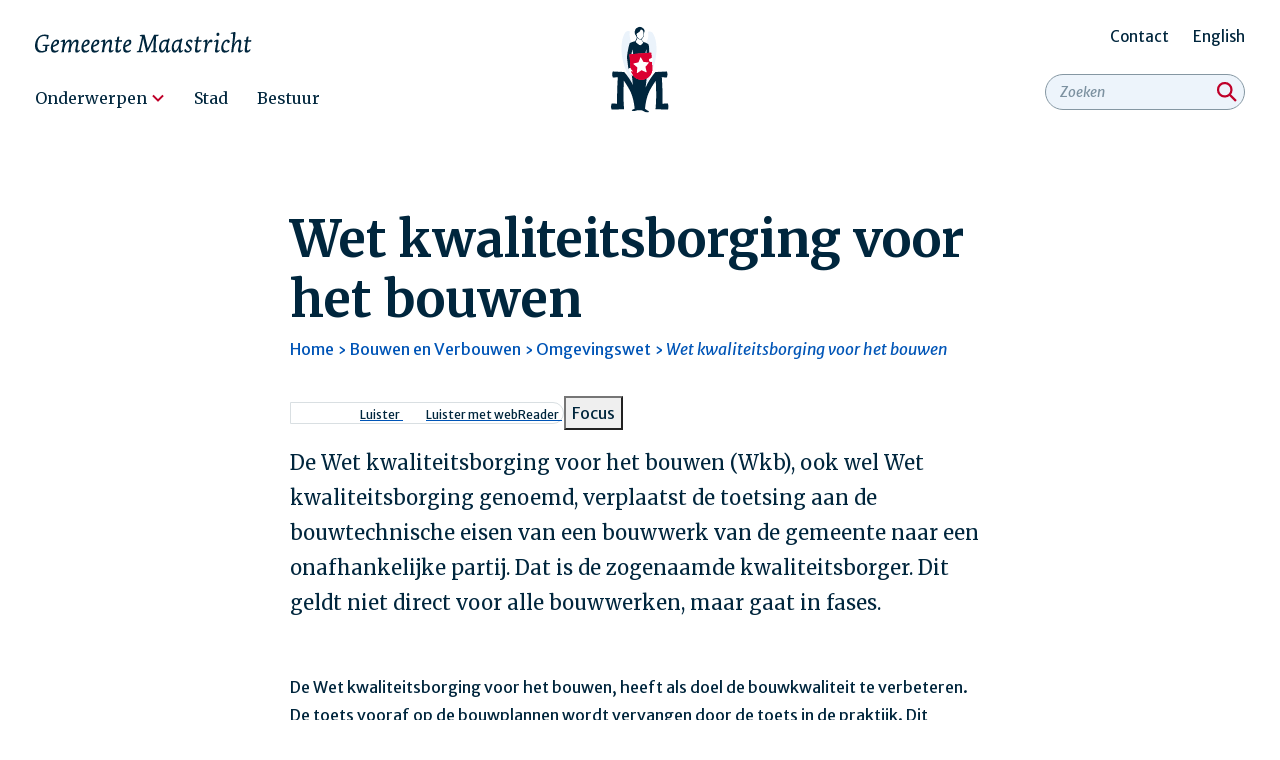

--- FILE ---
content_type: text/html; charset=UTF-8
request_url: https://www.gemeentemaastricht.nl/bouwen-en-verbouwen/omgevingswet/wet-kwaliteitsborging-voor-het-bouwen
body_size: 9299
content:
<!DOCTYPE html>
<html lang="nl" dir="ltr" prefix="og: https://ogp.me/ns#">
  <head>
    <meta charset="utf-8" />
<script>var _mtm = window._mtm = window._mtm || [];_mtm.push({"mtm.startTime": (new Date().getTime()), "event": "mtm.Start"});var d = document, g = d.createElement("script"), s = d.getElementsByTagName("script")[0];g.type = "text/javascript";g.async = true;g.src="https://matomo.spzl.nl/js/container_U0Ulg8Ou.js";s.parentNode.insertBefore(g, s);</script>
<meta name="description" content="De Wet kwaliteitsborging voor het bouwen (Wkb), ook wel Wet kwaliteitsborging genoemd, verplaatst de toetsing aan de bouwtechnische eisen van een bouwwerk van de gemeente naar een onafhankelijke partij. Dat is de zogenaamde kwaliteitsborger. Dit geldt niet direct voor alle bouwwerken, maar gaat in fases." />
<link rel="canonical" href="https://www.gemeentemaastricht.nl/bouwen-en-verbouwen/omgevingswet/wet-kwaliteitsborging-voor-het-bouwen" />
<meta property="og:site_name" content="Gemeente Maastricht" />
<meta property="og:url" content="https://www.gemeentemaastricht.nl/bouwen-en-verbouwen/omgevingswet/wet-kwaliteitsborging-voor-het-bouwen" />
<meta property="og:title" content="Wet kwaliteitsborging voor het bouwen" />
<meta property="og:description" content="De Wet kwaliteitsborging voor het bouwen (Wkb), ook wel Wet kwaliteitsborging genoemd, verplaatst de toetsing aan de bouwtechnische eisen van een bouwwerk van de gemeente naar een onafhankelijke partij. Dat is de zogenaamde kwaliteitsborger. Dit geldt niet direct voor alle bouwwerken, maar gaat in fases." />
<meta property="og:image" content="https://www.gemeentemaastricht.nl/themes/custom/gmst_base/assets/images/logo-xl.png" />
<meta property="og:updated_time" content="2025-07-17T11:26:09+0200" />
<script>(function() {var sz = document.createElement('script');
      sz.type = 'text/javascript'; sz.async = true;
      sz.src = '//siteimproveanalytics.com/js/siteanalyze_6006094.js';
      var s = document.getElementsByTagName('script')[0]; s.parentNode.insertBefore(sz, s);
      })();
</script>
<meta name="MobileOptimized" content="width" />
<meta name="HandheldFriendly" content="true" />
<meta name="viewport" content="width=device-width, initial-scale=1.0" />
<meta name="OpenT.contentType" content="page" />
<meta name="OpenT.createdDate" content="2023-12-12T09:07:43+01:00" />
<meta name="OpenT.changedDate" content="2025-07-17T11:26:09+02:00" />
<meta name="OpenT.breadcrumb" content="Home &gt; Bouwen en Verbouwen &gt; Omgevingswet &gt; Wet kwaliteitsborging voor het bouwen" />
<script type="application/ld+json">{
    "@context": "https://schema.org",
    "@graph": [
        {
            "@type": "ImageObject",
            "url": [
                "https://www.gemeentemaastricht.nl/themes/custom/gmst_base/assets/images/logo-xl.png"
            ]
        },
        {
            "@type": "WebPage",
            "@id": "https://www.gemeentemaastricht.nl/",
            "description": "De Wet kwaliteitsborging voor het bouwen (Wkb), ook wel Wet kwaliteitsborging genoemd, verplaatst de toetsing aan de bouwtechnische eisen van een bouwwerk van de gemeente naar een onafhankelijke partij. Dat is de zogenaamde kwaliteitsborger. Dit geldt niet direct voor alle bouwwerken, maar gaat in fases.",
            "author": {
                "@type": "Organization",
                "name": "Gemeente Maastricht"
            }
        },
        {
            "@type": "WebSite",
            "name": "Gemeente Maastricht",
            "url": "https://www.gemeentemaastricht.nl/"
        }
    ]
}</script>
<link rel="icon" href="/sites/default/themes/custom/gmst_default/favicon.ico" type="image/vnd.microsoft.icon" />
<link rel="alternate" hreflang="nl" href="https://www.gemeentemaastricht.nl/bouwen-en-verbouwen/omgevingswet/wet-kwaliteitsborging-voor-het-bouwen" />

    <title>Wet kwaliteitsborging voor het bouwen | Gemeente Maastricht</title>
    <link rel="preconnect" href="https://fonts.googleapis.com">
    <link rel="preconnect" href="https://fonts.gstatic.com" crossorigin>
    <link rel="stylesheet" media="all" href="/sites/default/files/css/css_gD_kpObgRFTSNlbIsiBODI0g7Nqtion38coi7nApHiQ.css?delta=0&amp;language=nl&amp;theme=gmst_default&amp;include=eJxVz-sOgyAMBeAXQn2k5QAduhRLOJDMPf0uxuj-td9p2jQoyG3yoLiw11lIJOHRrxY_mVWZYu0FOuKB5x_EBWppp9Vqhi4vcSmz3b6Lp6TmoUMgL1glW5MhdDbLu0e5o2u7zhdUpIoy8zh2ytjX0r0unCU6bmySf4-8AeYPUfQ" />
<link rel="stylesheet" media="all" href="/sites/default/files/css/css_CnPBMoq_VCSgXWYdHL-_37uuY-o0I0Jgjl8hMArprqA.css?delta=1&amp;language=nl&amp;theme=gmst_default&amp;include=eJxVz-sOgyAMBeAXQn2k5QAduhRLOJDMPf0uxuj-td9p2jQoyG3yoLiw11lIJOHRrxY_mVWZYu0FOuKB5x_EBWppp9Vqhi4vcSmz3b6Lp6TmoUMgL1glW5MhdDbLu0e5o2u7zhdUpIoy8zh2ytjX0r0unCU6bmySf4-8AeYPUfQ" />
<link rel="stylesheet" media="all" href="https://fonts.googleapis.com/css?family=Merriweather+Sans:400,400i,700,700i%7CMerriweather:400,400i,700,700i&amp;display=swap" />
<link rel="stylesheet" media="all" href="/sites/default/files/css/css_GVtZiZCOTm7EiqF_LXnKEUGn1Lw_FY1H9pI1NOP7a-U.css?delta=3&amp;language=nl&amp;theme=gmst_default&amp;include=eJxVz-sOgyAMBeAXQn2k5QAduhRLOJDMPf0uxuj-td9p2jQoyG3yoLiw11lIJOHRrxY_mVWZYu0FOuKB5x_EBWppp9Vqhi4vcSmz3b6Lp6TmoUMgL1glW5MhdDbLu0e5o2u7zhdUpIoy8zh2ytjX0r0unCU6bmySf4-8AeYPUfQ" />

    <script src="/themes/custom/gmst_base/vendors-custom/modernizr/modernizr.js?v=3.11.7"></script>

  </head>
  <body class="user-not-logged-in path-node page-node-type-page">
        <a href="#main-content" class="btn btn-accent focusable skip-link" aria-label="Overslaan en naar de inhoud gaan">Overslaan en naar de inhoud gaan</a>
    
      <div class="dialog-off-canvas-main-canvas" data-off-canvas-main-canvas>
      
<div id="container">
  <header class="header" id="header" role="banner">
    <div class="section layout-container clearfix">
      <div class="container-fluid">
        <div class="row">
          <div class="col">
              <div class="region region-header-logo">
      <div class="logo-wrapper">
          <a href="/" title="Home" rel="home" class="logo">
        <img src="/themes/custom/gmst_base/assets/images/logo.svg" alt="Homepage Gemeente Maastricht" width="59" height="88">
      </a>
          </div>

  </div>

                <div class="header-tools">
    <a href="#" id="off-canvas-toggle" aria-label="Open/sluit het mobiele menu" aria-controls="off-canvas-menu" aria-expanded="false">
      <div class="toggle">
        <div class="toggle__open">
          <svg xmlns="http://www.w3.org/2000/svg" xmlns:xlink="http://www.w3.org/1999/xlink" width="48" height="48" viewBox="0 0 48 48" role="img" focusable="false" aria-hidden="true"><title>Menu</title><path d="M0,1 L28,1 M0,11 L28,11 M0,21 L28,21" transform="translate(10 13)" style="fill: none; stroke: currentColor" /></svg>
        </div>
                  <div class="toggle__close">
            <svg xmlns="http://www.w3.org/2000/svg" xmlns:xlink="http://www.w3.org/1999/xlink" width="48" height="48" viewBox="0 0 48 48" role="img" focusable="false" aria-hidden="true"><title>Sluiten</title><g style="fill: none; fill-rule: evenodd"><path d="M33.9209386,14.0790614 L14.0790614,33.9209386" style="stroke: currentColor" /><path d="M33.9209386,14.0790614 L14.0790614,33.9209386" transform="rotate(90 24 24)" style="stroke: currentColor" />
    
    
  </g></svg>
          </div>
                <span>Menu</span>
      </div>
    </a>
  </div>


              <div class="nav-wrapper nav-wrapper--primary">
            
  <h2 class="visually-hidden" id="block-gmst-main-primary-menu-menu">Hoofdnavigatie</h2>
  

  
      <div class="logo-text">
      <a href="/">
        <img src="/sites/default/themes/custom/gmst_default/assets/images/logo-text.svg" alt="Homepage Gemeente Maastricht" width="217"
             height="22">
      </a>
    </div>
    <div class="region region-primary-menu">
      

<nav class="menu" aria-label="Hoofdmenu">
                <ul data-block-id="block-gmst-main-primary-menu" class="menu" role="menubar" aria-label="Hoofdmenu">
                    <li class="menu-item menu-item--expanded menuparent" role="none">
        <a href="" role="menuitem">Onderwerpen</a>
                          <svg xmlns="http://www.w3.org/2000/svg" xmlns:xlink="http://www.w3.org/1999/xlink" width="48" height="48" viewBox="0 0 48 48" role="img" focusable="false" aria-hidden="true"><title>Chevron naar beneden</title><polyline points="12 30 24 18 36 30 36 30" transform="rotate(-180 24 24)" style="fill: none; stroke: currentColor" /></svg>
                        <ul class="menu" role="menubar" aria-label="Hoofdmenu">
                    <li class="menu-item" role="none">
        <a href="/bouwen-en-verbouwen" role="menuitem" data-drupal-link-system-path="node/339">Bouwen en verbouwen</a>
                  <svg xmlns="http://www.w3.org/2000/svg" xmlns:xlink="http://www.w3.org/1999/xlink" width="48" height="48" viewBox="0 0 48 48" aria-hidden="true"><path d="m24 36 12-12-12-12M12 24h24" style="fill: none; fill-rule: evenodd; stroke: currentColor" /></svg>
                      </li>
                <li class="menu-item" role="none">
        <a href="/documenten-aanvragen" role="menuitem" data-drupal-link-system-path="node/331">Documenten aanvragen</a>
                  <svg xmlns="http://www.w3.org/2000/svg" xmlns:xlink="http://www.w3.org/1999/xlink" width="48" height="48" viewBox="0 0 48 48" aria-hidden="true"><path d="m24 36 12-12-12-12M12 24h24" style="fill: none; fill-rule: evenodd; stroke: currentColor" /></svg>
                      </li>
                <li class="menu-item" role="none">
        <a href="/geboorte-en-overlijden" role="menuitem" data-drupal-link-system-path="node/340">Geboorte en overlijden</a>
                  <svg xmlns="http://www.w3.org/2000/svg" xmlns:xlink="http://www.w3.org/1999/xlink" width="48" height="48" viewBox="0 0 48 48" aria-hidden="true"><path d="m24 36 12-12-12-12M12 24h24" style="fill: none; fill-rule: evenodd; stroke: currentColor" /></svg>
                      </li>
                <li class="menu-item" role="none">
        <a href="/kunst-en-cultuur" role="menuitem" data-drupal-link-system-path="node/342">Kunst en cultuur</a>
                  <svg xmlns="http://www.w3.org/2000/svg" xmlns:xlink="http://www.w3.org/1999/xlink" width="48" height="48" viewBox="0 0 48 48" aria-hidden="true"><path d="m24 36 12-12-12-12M12 24h24" style="fill: none; fill-rule: evenodd; stroke: currentColor" /></svg>
                      </li>
                <li class="menu-item" role="none">
        <a href="/ondernemen" role="menuitem" data-drupal-link-system-path="node/343">Ondernemen</a>
                  <svg xmlns="http://www.w3.org/2000/svg" xmlns:xlink="http://www.w3.org/1999/xlink" width="48" height="48" viewBox="0 0 48 48" aria-hidden="true"><path d="m24 36 12-12-12-12M12 24h24" style="fill: none; fill-rule: evenodd; stroke: currentColor" /></svg>
                      </li>
                <li class="menu-item" role="none">
        <a href="/onderwijs-en-jeugd" role="menuitem" data-drupal-link-system-path="node/344">Onderwijs en jeugd</a>
                  <svg xmlns="http://www.w3.org/2000/svg" xmlns:xlink="http://www.w3.org/1999/xlink" width="48" height="48" viewBox="0 0 48 48" aria-hidden="true"><path d="m24 36 12-12-12-12M12 24h24" style="fill: none; fill-rule: evenodd; stroke: currentColor" /></svg>
                      </li>
                <li class="menu-item" role="none">
        <a href="/onderwerpen/wet-open-overheid" role="menuitem" data-drupal-link-system-path="node/3274">Open Overheid</a>
                  <svg xmlns="http://www.w3.org/2000/svg" xmlns:xlink="http://www.w3.org/1999/xlink" width="48" height="48" viewBox="0 0 48 48" aria-hidden="true"><path d="m24 36 12-12-12-12M12 24h24" style="fill: none; fill-rule: evenodd; stroke: currentColor" /></svg>
                      </li>
                <li class="menu-item" role="none">
        <a href="/parkeren-en-verkeer" role="menuitem" data-drupal-link-system-path="node/345">Parkeren en verkeer</a>
                  <svg xmlns="http://www.w3.org/2000/svg" xmlns:xlink="http://www.w3.org/1999/xlink" width="48" height="48" viewBox="0 0 48 48" aria-hidden="true"><path d="m24 36 12-12-12-12M12 24h24" style="fill: none; fill-rule: evenodd; stroke: currentColor" /></svg>
                      </li>
                <li class="menu-item" role="none">
        <a href="https://subsidies.gemeentemaastricht.nl" title="Link naar ons gemeentelijke subsidieplatform" role="menuitem">Subsidies</a>
                  <svg xmlns="http://www.w3.org/2000/svg" xmlns:xlink="http://www.w3.org/1999/xlink" width="48" height="48" viewBox="0 0 48 48" aria-hidden="true"><path d="m24 36 12-12-12-12M12 24h24" style="fill: none; fill-rule: evenodd; stroke: currentColor" /></svg>
                      </li>
                <li class="menu-item" role="none">
        <a href="/trouwen-maastricht" role="menuitem" data-drupal-link-system-path="node/327">Trouwen in Maastricht</a>
                  <svg xmlns="http://www.w3.org/2000/svg" xmlns:xlink="http://www.w3.org/1999/xlink" width="48" height="48" viewBox="0 0 48 48" aria-hidden="true"><path d="m24 36 12-12-12-12M12 24h24" style="fill: none; fill-rule: evenodd; stroke: currentColor" /></svg>
                      </li>
                <li class="menu-item" role="none">
        <a href="/veiligheid" role="menuitem" data-drupal-link-system-path="node/346">Veiligheid</a>
                  <svg xmlns="http://www.w3.org/2000/svg" xmlns:xlink="http://www.w3.org/1999/xlink" width="48" height="48" viewBox="0 0 48 48" aria-hidden="true"><path d="m24 36 12-12-12-12M12 24h24" style="fill: none; fill-rule: evenodd; stroke: currentColor" /></svg>
                      </li>
                <li class="menu-item" role="none">
        <a href="/werk-en-inkomen" role="menuitem" data-drupal-link-system-path="node/348">Werk en inkomen</a>
                  <svg xmlns="http://www.w3.org/2000/svg" xmlns:xlink="http://www.w3.org/1999/xlink" width="48" height="48" viewBox="0 0 48 48" aria-hidden="true"><path d="m24 36 12-12-12-12M12 24h24" style="fill: none; fill-rule: evenodd; stroke: currentColor" /></svg>
                      </li>
                <li class="menu-item" role="none">
        <a href="/wonen-en-verhuizen" role="menuitem" data-drupal-link-system-path="node/349">Wonen en verhuizen</a>
                  <svg xmlns="http://www.w3.org/2000/svg" xmlns:xlink="http://www.w3.org/1999/xlink" width="48" height="48" viewBox="0 0 48 48" aria-hidden="true"><path d="m24 36 12-12-12-12M12 24h24" style="fill: none; fill-rule: evenodd; stroke: currentColor" /></svg>
                      </li>
                <li class="menu-item" role="none">
        <a href="/zorg-en-wmo" role="menuitem" data-drupal-link-system-path="node/350">Zorg en Wmo</a>
                  <svg xmlns="http://www.w3.org/2000/svg" xmlns:xlink="http://www.w3.org/1999/xlink" width="48" height="48" viewBox="0 0 48 48" aria-hidden="true"><path d="m24 36 12-12-12-12M12 24h24" style="fill: none; fill-rule: evenodd; stroke: currentColor" /></svg>
                      </li>
        </ul>
    
              </li>
                <li class="menu-item" role="none">
        <a href="/stad" role="menuitem" data-drupal-link-system-path="node/403">Stad</a>
                      </li>
                <li class="menu-item" role="none">
        <a href="/bestuur" role="menuitem" data-drupal-link-system-path="node/460">Bestuur</a>
                      </li>
        </ul>
    

  </nav>



    </div>
  </div>



            <div class="nav-wrapper nav-wrapper--secondary">
                <div class="region region-secondary-menu">
    <nav role="navigation" aria-labelledby="block-gmst-main-secondary-menu-menu" id="block-gmst-main-secondary-menu" class="block block-menu navigation menu--secondary-menu">
            
  <h2 class="visually-hidden" id="block-gmst-main-secondary-menu-menu">Secundair menu</h2>
  

        
                <ul data-block-id="block-gmst-main-secondary-menu" class="menu menu--level-1">
                    <li class="menu-item">
        <a href="/contact-en-openingstijden" data-drupal-link-system-path="node/337">Contact</a>
              </li>
        </ul>
  


  </nav>
<div class="language-switcher-language-url block block-language block-language-blocklanguage-interface" id="block-gmst-main-language-switcher" role="navigation" aria-label="Taalkeuze">
  
    
      <a href="/en" class="language-link" lang="en" hreflang="en" data-drupal-link-system-path="&lt;front&gt;">English</a>
  </div>

  </div>

            </div>
            <div class="search-wrapper">
  <div class="header-search" id="headerSearch">
    <div class="region region-nav-search">
              <div class="alice-search-block-form block block-gmst-alice-search block-alice-search" data-drupal-selector="alice-search-block-form" id="block-gmst-main-alice-search">
  
    
      <form data-block-id="block-gmst-main-alice-search" class="search-form" role="search" action="/forms/search/advanced/alles" method="get" id="alice-search-block-form" accept-charset="UTF-8">
  <input data-drupal-selector="edit-dosearch" type="hidden" name="dosearch" value="true" />
<div class="js-form-item form-item js-form-type-search form-type-search js-form-item-update--text-nl- form-item-update--text-nl- form-no-label">
      <label for="edit-update-text-nl-" class="visually-hidden">Zoeken</label>
        <input title="Voer de termen in waarnaar je wilt zoeken." data-drupal-selector="edit-update-text-nl-" type="search" id="edit-update-text-nl-" name="update-_text_nl_" value="" size="30" maxlength="128" placeholder="Zoeken" class="form-search" />

        </div>
<div data-drupal-selector="search-edit-actions" class="form-actions js-form-wrapper form-wrapper" id="search-edit-actions"><input aria-label="Zoeken" data-drupal-selector="edit-submit" type="submit" id="edit-submit" value="Zoeken" class="button js-form-submit form-submit" />
</div>

</form>

  </div>

          </div>
  </div>
</div>

          </div>
        </div>
      </div>
    </div>
  </header>


  <div class="off-canvas-menu" id="off-canvas-menu" aria-hidden="true" hidden="hidden">
    <div class="region region-off-canvas-navigation">
        <nav role="navigation" aria-labelledby="block-gmst-main-menu-off-canvas-menu" id="block-gmst-main-menu-off-canvas" class="block block-menu navigation menu--main">
            
  <h2 class="visually-hidden" id="block-gmst-main-menu-off-canvas-menu">Hoofdnavigatie</h2>
  

        
<nav role="navigation" id="block-gmst-off-canvas-primary-menu" class="block block-menu navigation primary-menu" aria-label="Mobiele menu">
          <ul data-block-id="block-gmst-main-menu-off-canvas" class="menu" role="menubar">
                          <li class="menu-item menu-item--expanded">
          <a href="" role="menuitem">
            Onderwerpen
                          <svg xmlns="http://www.w3.org/2000/svg" xmlns:xlink="http://www.w3.org/1999/xlink" width="48" height="48" viewBox="0 0 48 48" aria-hidden="true"><path d="m24 36 12-12-12-12M12 24h24" style="fill: none; fill-rule: evenodd; stroke: currentColor" /></svg>
                      </a>
                                <ul class="menu" role="menubar">
                            <li class="menu-item">
          <a href="/bouwen-en-verbouwen" role="menuitem">
            Bouwen en verbouwen
                      </a>
                  </li>
                      <li class="menu-item">
          <a href="/documenten-aanvragen" role="menuitem">
            Documenten aanvragen
                      </a>
                  </li>
                      <li class="menu-item">
          <a href="/geboorte-en-overlijden" role="menuitem">
            Geboorte en overlijden
                      </a>
                  </li>
                      <li class="menu-item">
          <a href="/kunst-en-cultuur" role="menuitem">
            Kunst en cultuur
                      </a>
                  </li>
                      <li class="menu-item">
          <a href="/ondernemen" role="menuitem">
            Ondernemen
                      </a>
                  </li>
                      <li class="menu-item">
          <a href="/onderwijs-en-jeugd" role="menuitem">
            Onderwijs en jeugd
                      </a>
                  </li>
                      <li class="menu-item">
          <a href="/onderwerpen/wet-open-overheid" role="menuitem">
            Open Overheid
                      </a>
                  </li>
                      <li class="menu-item">
          <a href="/parkeren-en-verkeer" role="menuitem">
            Parkeren en verkeer
                      </a>
                  </li>
                      <li class="menu-item">
          <a href="https://subsidies.gemeentemaastricht.nl" role="menuitem">
            Subsidies
                      </a>
                  </li>
                      <li class="menu-item">
          <a href="/trouwen-maastricht" role="menuitem">
            Trouwen in Maastricht
                      </a>
                  </li>
                      <li class="menu-item">
          <a href="/veiligheid" role="menuitem">
            Veiligheid
                      </a>
                  </li>
                      <li class="menu-item">
          <a href="/werk-en-inkomen" role="menuitem">
            Werk en inkomen
                      </a>
                  </li>
                      <li class="menu-item">
          <a href="/wonen-en-verhuizen" role="menuitem">
            Wonen en verhuizen
                      </a>
                  </li>
                      <li class="menu-item">
          <a href="/zorg-en-wmo" role="menuitem">
            Zorg en Wmo
                      </a>
                  </li>
          </ul>
        
                  </li>
                      <li class="menu-item">
          <a href="/stad" role="menuitem">
            Stad
                          <svg xmlns="http://www.w3.org/2000/svg" xmlns:xlink="http://www.w3.org/1999/xlink" width="48" height="48" viewBox="0 0 48 48" aria-hidden="true"><path d="m24 36 12-12-12-12M12 24h24" style="fill: none; fill-rule: evenodd; stroke: currentColor" /></svg>
                      </a>
                  </li>
                      <li class="menu-item">
          <a href="/bestuur" role="menuitem">
            Bestuur
                          <svg xmlns="http://www.w3.org/2000/svg" xmlns:xlink="http://www.w3.org/1999/xlink" width="48" height="48" viewBox="0 0 48 48" aria-hidden="true"><path d="m24 36 12-12-12-12M12 24h24" style="fill: none; fill-rule: evenodd; stroke: currentColor" /></svg>
                      </a>
                  </li>
          </ul>
        

  </nav>



  </nav>

<nav role="navigation" aria-labelledby="block-gmst-main-secondary-menu-off-canvas-menu" id="block-gmst-main-secondary-menu-off-canvas" class="block block-menu navigation menu--secondary-menu secondary-menu">
            
  <h2 class="visually-hidden" id="block-gmst-main-secondary-menu-off-canvas-menu">Secundair menu</h2>
  

        
                <ul data-block-id="block-gmst-main-secondary-menu-off-canvas" class="menu menu--level-1">
                    <li class="menu-item">
        <a href="/contact-en-openingstijden" data-drupal-link-system-path="node/337">Contact</a>
              </li>
        </ul>
  


  </nav>
<div class="language-switcher-language-url block block-language block-language-blocklanguage-interface" id="block-gmst-main-language-switch-mobile" role="navigation" aria-label="Taalkeuze">
  
    
  <div class="block block-off-canvas-language">
          <a href="/en" class="language-link" lang="en" hreflang="en" data-drupal-link-system-path="&lt;front&gt;">English</a>
      </div>
</div>


      <button class="off-canvas-close">
        <svg xmlns="http://www.w3.org/2000/svg" xmlns:xlink="http://www.w3.org/1999/xlink" width="48" height="48" viewBox="0 0 48 48" role="img" focusable="false" aria-hidden="true"><title>Sluiten</title><g style="fill: none; fill-rule: evenodd"><path d="M33.9209386,14.0790614 L14.0790614,33.9209386" style="stroke: currentColor" /><path d="M33.9209386,14.0790614 L14.0790614,33.9209386" transform="rotate(90 24 24)" style="stroke: currentColor" />
    
    
  </g></svg>
        <span>Sluit menu</span>
      </button>
    </div>
  </div>

  <main id="main-content" class="main" role="main">
            <div class="region region-content">
   <div class="block block-system block-system-main-block" id="block-gmst-content">
      <article class="mainContent single">
        <div data-drupal-messages-fallback class="hidden"></div>



  <article class="node node--type-page node--promoted node--view-mode-full">
      
  
          <header  class="articleHead">
    <div class="container-fluid">
      <div class="row">
        <div class="col-12">
                      <div class="articleHead__inner">
                            <div class="articleHead__info">
  <h1 class="articleHead__title"><span class="field field--name-title field--type-string field--label-hidden">Wet kwaliteitsborging voor het bouwen</span>
</h1>
  <div class="breadcrumb">
      <nav class="breadcrumb" role="navigation" aria-labelledby="system-breadcrumb">
    <h2 id="system-breadcrumb" class="visually-hidden">Kruimelpad</h2>
    <ol>
          <li>
                  <a href="/">Home</a>
              </li>
          <li>
                  <a href="/bouwen-en-verbouwen">Bouwen en Verbouwen</a>
              </li>
          <li>
                  <a href="/bouwen-en-verbouwen/omgevingswet">Omgevingswet</a>
              </li>
          <li>
                  Wet kwaliteitsborging voor het bouwen
              </li>
        </ol>
  </nav>

  </div>
  <div class="readspeaker__wrapper">
  <div id="readspeaker_button1" class="rs_skip rsbtn rs_preserve">
      <a class="rsbtn_play" accesskey="L" title="Listen to this page using ReadSpeaker" href="//app-eu.readspeaker.com/cgi-bin/rsent?customerid=10909&amp;lang=nl_nl&amp;readid=main-content&amp;url=https%3A%2F%2Fwww.gemeentemaastricht.nl%2Fbouwen-en-verbouwen%2Fomgevingswet%2Fwet-kwaliteitsborging-voor-het-bouwen" aria-expanded="false">
          <span class="rsbtn_left rsimg rspart">
              <span class="rsbtn_text">
                  <span aria-hidden="true">Luister</span>
                  <span class="rsbtn_btnlabel">Luister met webReader</span>
              </span>
          </span>
          <span class="rsbtn_right rsimg rsplay rspart"></span>
      </a>
      <button type="button" class="rsbtn_tooltoggle" title="Open/close toolbar" style="display:none" aria-expanded="false" data-rs-container="readspeaker_button1" data-rsevent-id="rs_938419" accesskey="1">
          <i class="rsicn rsicn-arrow-down" aria-hidden="true"></i>
          <span class="rsbtn_btnlabel" style="width: 0px; height: 0px;">Open/sluit werkbalk</span>
      </button>
      <button tabindex="-1" accesskey="k" class="rsbtn_focusforward" aria-hidden="true" data-rsevent-id="rs_309737"><span class="">Focus</span></button>
  </div>
</div>

  <div class="articleHead__intro">
    
            <div class="clearfix text-formatted field field--name-field-introduction field--type-text-long field--label-hidden field__item"><p>De Wet kwaliteitsborging voor het bouwen (Wkb), ook wel Wet kwaliteitsborging genoemd, verplaatst de toetsing aan de bouwtechnische eisen van een bouwwerk van de gemeente naar een onafhankelijke partij. Dat is de zogenaamde kwaliteitsborger. Dit geldt niet direct voor alle bouwwerken, maar gaat in fases.</p></div>
      
  </div>
  </div>
            </div>
                  </div>
      </div>
    </div>
  </header>

                          <div class="articleContent">
          
                      <div  class="paragraph paragraph--type--text paragraph--view-mode--default">
    <div class="container-fluid">
      <div class="row">
        <div class="col-12">
          <div class="col-inner">
                                      <div class="field field--name-field-text field--type-text-long field--label-hidden field__item"><p>De Wet kwaliteitsborging voor het bouwen, heeft als doel de bouwkwaliteit te verbeteren. De toets vooraf op de bouwplannen wordt vervangen door de toets in de praktijk. Dit gebeurt op de bouwplaats zelf, tijdens het bouwproces. Deze toets in de praktijk wordt (in eerste instantie voor bouwwerken in gevolgklasse 1) door onafhankelijke kwaliteitsborgers uitgevoerd. Daarnaast wordt de aansprakelijkheid van de bouwer vergroot voor bouwfouten.&nbsp;</p><h2>Gefaseerde invoering van de wet</h2><p>Met de inwerkingtreding van de Omgevingswet op 1 januari 2024 start de stapsgewijze inwerkingtreding van de Wkb.&nbsp;</p><h2>Eerst bouwwerken in laagste risicoklasse</h2><p>De Wet kwaliteitsborging voor het bouwen (Wkb) gaat op 1 januari 2024 in voor nieuwe bouwwerken in gevolgklasse 1. Dat is de laagste risicoklasse waar bijvoorbeeld eengezinswoningen en kleinere bedrijfspanden onder vallen. Een uitgebreide lijst van wat onder de gevolgklasse 1 valt, is opgenomen in het <a href="https://iplo.nl/regelgeving/regels-voor-activiteiten/technische-bouwactiviteit/knip/#begrip-inhoud-188746" title="Besluit bouwwerken leefomgeving" rel="noreferrer">Besluit bouwwerken leefomgeving</a> (Bbl).</p><h2>Bouwwerken in hogere risicoklassen</h2><p>Afhankelijk van de uitkomsten van de evaluatie over de werking van gevolgklasse 1 volgen daarna (al dan niet gelijktijdig) de bouwwerken in hogere risicoklassen. Dit zijn bijvoorbeeld bibliotheken en onderwijsgebouwen (gevolgklasse 2) en voetbalstadions en ziekenhuizen (gevolgklasse 3). Hierdoor kunnen bouwbedrijven en gemeenten stap voor stap ervaring opdoen met het nieuwe toezicht in de bouw.&nbsp;</p><h3>Meer informatie</h3><p>Kijk voor meer informatie over dit nieuwe stelsel op de websites van <a href="https://www.stichtingibk.nl/" title="Stichting IBK" rel="noreferrer">Stichting IBK</a> en <a href="https://www.rijksoverheid.nl/actueel/nieuws/2019/05/14/eerste-kamer-stemt-in-met-nieuw-stelsel-voor-toezicht-in-de-bouw" title="Rijksoverheid.nl" rel="noreferrer">Rijksoverheid</a>.&nbsp;</p><h2>Wkb en Bbl</h2><p>Het Besluit kwaliteitsborging wijzigt het Besluit bouwwerken leefomgeving (Bbl). De Wet kwaliteitsborging wordt via het Bbl nader ingevuld en uitgewerkt. Het stelsel van kwaliteitsborging versterkt het toezicht op de bouwkwaliteit. De nadruk ligt minder op de toets vooraf van bouwplannen. In plaats daarvan ligt de nadruk op een uitgebreide toets van het bouwwerk door een onafhankelijke <a href="https://iplo.nl/regelgeving/regels-voor-activiteiten/technische-bouwactiviteit/kwaliteitsborging/kwaliteitsborger/" rel="noreferrer">kwaliteitsborger</a>, tijdens de bouw en bij oplevering.&nbsp;</p><h2>Verschillende categorieën bouwactiviteiten</h2><p>In het nieuwe stelsel ontstaan er 3 categorieën van bouwactiviteiten:&nbsp;</p><ol><li>Vergunningplichtig</li><li>Meldingsplichtig (Wkb)</li><li>Vergunning- en meldingsvrij</li></ol><p>In alle gevallen moet aan de (technische) regels uit het Bbl voldaan worden.</p><h2>Werkwijze meldingsplichtige technische bouwactiviteit</h2><p>Voor meldingsplichtige bouwwerken moet op grond van het Bbl een bouwmelding worden ingediend bij het bevoegd gezag. Dat is meestal de gemeente. Het is verboden de activiteit te starten zonder de melding te doen. Voor ingebruikname van een meldingsplichtig bouwwerk moet een gereedmelding worden ingediend bij het bevoegd gezag (Bbl). &nbsp;</p></div>
      
                      </div>
        </div>
      </div>
    </div>
  </div>
  
                    <div  class="paragraph paragraph--type--text paragraph--view-mode--default is-theme-background-accent-colour-three">
    <div class="container-fluid">
      <div class="row">
        <div class="col-12">
          <div class="col-inner">
                                      <div class="field field--name-field-text field--type-text-long field--label-hidden field__item"><h2>Meer informatie&nbsp;</h2><p>Heeft u vragen of wilt u meer informatie over de leefomgeving, de Omgevingswet en / of de Wkb, kijk dan op <a href="http://www.aandeslagmetdeomgevingswet.nl/" title="aan de slag met de Omgevingswet" rel="noreferrer">www.aandeslagmetdeomgevingswet.nl</a> of <a href="http://www.iplo.nl/" rel="noreferrer">www.iplo.nl</a>.&nbsp;</p></div>
      
                      </div>
        </div>
      </div>
    </div>
  </div>
  
        
        </div>
          
    
  
  </article>

      </article>
    </div>
  </div>



      </main>

  <footer class="footer" id="footer" role="contentinfo">
    
<div class="container-fluid">
      <div class="row">
      
  <div class="col col-12 col-md-6 col-lg-5 col-contact">
          <h3 class="footer-title">
            <span class="field field--name-field-title field--type-string field--label-hidden field__item">Contact</span>
      </h3>
        
            <div class="clearfix text-formatted field field--name-body field--type-text-with-summary field--label-hidden field__item"><p>Heeft u een vraag aan Gemeente Maastricht?<br>
Wij staan voor u klaar.</p></div>
      
          <p><a href="https://www.gemeentemaastricht.nl/contact-en-openingstijden" class="btn btn-primary has-icon has-icon--left has-icon--no-opacity" aria-label="" ><svg xmlns="http://www.w3.org/2000/svg" xmlns:xlink="http://www.w3.org/1999/xlink" width="48" height="48" aria-hidden="true" focusable="false"><path d="M36 24v10.375c0 .897-.728 1.625-1.625 1.625h-20.75A1.625 1.625 0 0 1 12 34.375v-20.75c0-.897.728-1.625 1.625-1.625H24m16 7V8H29m10.621.374L21.757 26.238" style="fill: none; stroke: currentColor" /></svg> Contact en openingstijden</a></p>
      </div>

      
  <div class="col col-12 col-md-6 col-lg-5 col-contact">
          <h3 class="footer-title">
            <span class="field field--name-field-title field--type-string field--label-hidden field__item">Nieuwsbrief voor inwoners</span>
      </h3>
        
            <div class="clearfix text-formatted field field--name-body field--type-text-with-summary field--label-hidden field__item"><p>Meld u nu aan voor de wekelijkse e-mail nieuwsbrief voor inwoners van Maastricht.</p></div>
      
          <p><a href="/contact-en-openingstijden/nieuwsbrief" class="btn btn-primary has-icon has-icon--left has-icon--no-opacity" aria-label="" ><svg xmlns="http://www.w3.org/2000/svg" xmlns:xlink="http://www.w3.org/1999/xlink" width="48" height="48" viewBox="0 0 48 48" role="img" focusable="false" aria-hidden="true"><title>Envelope</title><path d="M6,10 L42,10 C43.1045695,10 44,10.8954305 44,12 L44,36 C44,37.1045695 43.1045695,38 42,38 L6,38 C4.8954305,38 4,37.1045695 4,36 L4,12 C4,10.8954305 4.8954305,10 6,10 Z M4.68537474,10.7921514 L24,28.1753142 L43.3146253,10.7921514" style="fill: none; stroke: currentColor" /></svg> Aanmelden nieuwsbrief</a></p>
      </div>

            <div class="col col-12 col-lg-2 col-follow">
      <h3 class="footer-title">Volg ons...</h3>
      <ul class="social-follow">
                  <li class="social-follow__linkedin">
            <a href="https://nl.linkedin.com/company/gemeente-maastricht" target="_blank" rel="noopener noreferrer" aria-label="Volg ons op LinkedIn">
              <div class="icon">
                <svg xmlns="http://www.w3.org/2000/svg" xmlns:xlink="http://www.w3.org/1999/xlink" width="38" height="39" viewBox="0 0 38 39" role="img" focusable="false" aria-hidden="true"><g style="fill: none; fill-rule: evenodd"><rect width="38" height="38" y="1" rx="19" style="fill: #0055B7" /><path transform="translate(9.5 9.698)" d="M4.14744978,18.525 L0.305993304,18.525 L0.305993304,6.15708147 L4.14744978,6.15708147 L4.14744978,18.525 Z M2.22465402,4.46998326 C0.996545759,4.46998326 0,3.45276228 0,2.22465402 C0,0.996545759 0.996545759,0 2.22465402,0 C3.45276228,0 4.44930804,0.996545759 4.44930804,2.22465402 C4.44930804,3.45276228 3.45276228,4.46998326 2.22465402,4.46998326 Z M18.525,18.525 L14.6918136,18.525 L14.6918136,12.504375 C14.6918136,11.0695145 14.6628683,9.22941964 12.6945871,9.22941964 C10.6973605,9.22941964 10.3913672,10.7883315 10.3913672,12.4009989 L10.3913672,18.525 L6.55404576,18.525 L6.55404576,6.15708147 L10.2383705,6.15708147 L10.2383705,7.84417969 L10.2921261,7.84417969 C10.8048717,6.8724442 12.0577902,5.84695313 13.9268304,5.84695313 C17.8137723,5.84695313 18.529135,8.40654576 18.529135,11.7311217 L18.529135,18.525 L18.525,18.525 Z" style="fill: #FFF" />
    
    
  </g></svg>
              </div>
              <span>LinkedIn</span>
            </a>
          </li>
                  <li class="social-follow__facebook">
            <a href="https://www.facebook.com/gemeentemaastricht" target="_blank" rel="noopener noreferrer" aria-label="Volg ons op Facebook">
              <div class="icon">
                <svg xmlns="http://www.w3.org/2000/svg" xmlns:xlink="http://www.w3.org/1999/xlink" width="38" height="38" viewBox="0 0 38 38" role="img" focusable="false" aria-hidden="true"><title>Facebook logo</title><g style="fill: none; fill-rule: evenodd"><rect width="38" height="38" rx="19" style="fill: #003E88" /><path d="M24.5318264,16.1713176 L24.5318264,19.9428941 L20.2136446,19.9428941 L20.2136446,30.875 L16.2780864,30.875 L16.2780864,19.9428941 L12.4791797,19.9428941 L12.4791797,16.1713176 L16.2780864,16.1713176 L16.2780864,12.6183832 C16.2780864,9.22943038 18.3278563,7.125 21.6074881,7.125 L24.695808,7.125 L24.695808,10.6232739 L22.6733684,10.6232739 C20.4869472,10.6232739 20.2136446,11.8531358 20.2136446,13.0556674 L20.2136446,16.1439873 L24.5318264,16.1439873 L24.5318264,16.1713176 Z" style="fill: #FFF" />
    
    
  </g></svg>
              </div>
              <span>Facebook</span>
            </a>
          </li>
                  <li class="social-follow__instagram">
            <a href="https://www.instagram.com/gemeente.maastricht/" target="_blank" rel="noopener noreferrer" aria-label="Volg ons op Instagram">
              <div class="icon">
                <svg xmlns="http://www.w3.org/2000/svg" xmlns:xlink="http://www.w3.org/1999/xlink" width="38" height="38" viewBox="0 0 38 38" role="img" focusable="false" aria-hidden="true"><title>Instagram logo</title><g style="fill: none; fill-rule: evenodd"><rect width="38" height="38" rx="19" style="fill: #FF9B00" /><path d="M11.7083333,8.70833333 L26.2916667,8.70833333 C27.9485209,8.70833333 29.2916667,10.0514791 29.2916667,11.7083333 L29.2916667,26.2916667 C29.2916667,27.9485209 27.9485209,29.2916667 26.2916667,29.2916667 L11.7083333,29.2916667 C10.0514791,29.2916667 8.70833333,27.9485209 8.70833333,26.2916667 L8.70833333,11.7083333 C8.70833333,10.0514791 10.0514791,8.70833333 11.7083333,8.70833333 Z M19,13.3518417 C15.4943429,13.3518417 12.6666667,16.1795179 12.6666667,19.685175 C12.6666667,23.1908321 15.4943429,26.0185083 19,26.0185083 C22.5056571,26.0185083 25.3333333,23.1908321 25.3333333,19.685175 C25.3333333,16.1795179 22.5056571,13.3518417 19,13.3518417 Z M19,23.6435083 C16.8221218,23.6435083 15.0416667,21.8683522 15.0416667,19.685175 C15.0416667,17.5019979 16.8168228,15.7268417 19,15.7268417 C21.1831772,15.7268417 22.9583333,17.5019979 22.9583333,19.685175 C22.9583333,21.8683522 21.1778782,23.6435083 19,23.6435083 L19,23.6435083 Z M26.9166667,12.7373566 C26.9166667,13.6176426 26.2077114,14.3206899 25.3333333,14.3206899 C24.4530473,14.3206899 23.75,13.6117347 23.75,12.7373566 C23.75,11.8629785 24.4589552,11.1540232 25.3333333,11.1540232 C26.2077114,11.1540232 26.9166667,11.8629785 26.9166667,12.7373566 Z" style="fill: #FFF" />
    
    
  </g></svg>
              </div>
              <span>Instagram</span>
            </a>
          </li>
              </ul>
    </div>
  
    </div>
    <div class="row">
      <div class="col col-12 col-lg-8 col-menu">
      <nav role="navigation" aria-labelledby="block-gmst-main-footer-menu" id="block-gmst-main-footer" class="block block-menu navigation menu--footer">
            
  <h2 class="visually-hidden" id="block-gmst-main-footer-menu">Footer navigatie</h2>
  

        
                <ul data-block-id="block-gmst-main-footer" class="menu menu--level-1">
                    <li class="menu-item">
        <a href="/toegankelijkheid" title="Toegankelijkheid" data-drupal-link-system-path="node/538">Toegankelijkheid</a>
              </li>
                <li class="menu-item">
        <a href="/sitemap" data-drupal-link-system-path="sitemap">Sitemap</a>
              </li>
                <li class="menu-item">
        <a href="https://maastricht.webarchief.online/" rel="noreferrer">Archief </a>
              </li>
                <li class="menu-item">
        <a href="/stad/logo-gemeente-maastricht" data-drupal-link-system-path="node/2237">Logo</a>
              </li>
                <li class="menu-item">
        <a href="/privacybescherming" data-drupal-link-system-path="node/1966">Privacy</a>
              </li>
                <li class="menu-item">
        <a href="/proclaimer" title="Proclaimer" data-drupal-link-system-path="node/389">Proclaimer</a>
              </li>
                <li class="menu-item">
        <a href="/veiligheid/coordinated-vulnerability-disclosure" data-drupal-link-system-path="node/2090">Disclosure</a>
              </li>
                <li class="menu-item">
        <a href="/digitaal-ondertekenen" data-drupal-link-system-path="node/2736">Digitaal ondertekenen</a>
              </li>
                <li class="menu-item">
        <a href="/veilig-zaken-doen-e-loket" data-drupal-link-system-path="node/2740">Veilig zaken doen</a>
              </li>
        </ul>
  


  </nav>

      </div>
      <div class="col col-12 col-lg-4 col-copyright">
        <span>&copy; 2026 Gemeente Maastricht</span>
      </div>
    </div>
  </div>

  </footer>
</div>

  </div>

    
    <script type="application/json" data-drupal-selector="drupal-settings-json">{"path":{"baseUrl":"\/","pathPrefix":"","currentPath":"node\/3052","currentPathIsAdmin":false,"isFront":false,"currentLanguage":"nl"},"pluralDelimiter":"\u0003","suppressDeprecationErrors":true,"ajaxPageState":{"libraries":"[base64]","theme":"gmst_default","theme_token":null},"ajaxTrustedUrl":{"\/forms\/search\/advanced\/alles":true},"csp":{"nonce":"2TNzjHqMRbMcV6SQiyitEQ"},"user":{"uid":0,"permissionsHash":"fe83bc97c18d8d1cab851845b8fa2bdade942e78667b20495dc1b7d8ff59d685"}}</script>
<script src="/sites/default/files/js/js_qQgIyEFzSpmHgLHBVkexFHxdL_uozNlcuQT3CzxrSyI.js?scope=footer&amp;delta=0&amp;language=nl&amp;theme=gmst_default&amp;include=eJxdjUEOgCAMBD-k4UlNsZWIQAkt0eerkYPxtrOZ7GLEExbJmYupewIW0ilkNfCo7EISj2mOoxuq-wJQk0pyFPDdTMprEq_Yk_0HGiNpZdy5uftgWy4z-zOF"></script>
<script src="https://sf1-eu.readspeaker.com/script/10909/webReader/webReader.js?pids=wr"></script>

  </body>
</html>


--- FILE ---
content_type: text/css
request_url: https://www.gemeentemaastricht.nl/sites/default/files/css/css_GVtZiZCOTm7EiqF_LXnKEUGn1Lw_FY1H9pI1NOP7a-U.css?delta=3&language=nl&theme=gmst_default&include=eJxVz-sOgyAMBeAXQn2k5QAduhRLOJDMPf0uxuj-td9p2jQoyG3yoLiw11lIJOHRrxY_mVWZYu0FOuKB5x_EBWppp9Vqhi4vcSmz3b6Lp6TmoUMgL1glW5MhdDbLu0e5o2u7zhdUpIoy8zh2ytjX0r0unCU6bmySf4-8AeYPUfQ
body_size: 60166
content:
/* @license GPL-2.0-or-later https://www.drupal.org/licensing/faq */
:root,[data-bs-theme=light]{--bs-blue:#0d6efd;--bs-indigo:#6610f2;--bs-purple:#6f42c1;--bs-pink:#d63384;--bs-red:#dc3545;--bs-orange:#fd7e14;--bs-yellow:#ffc107;--bs-green:#198754;--bs-teal:#20c997;--bs-cyan:#0dcaf0;--bs-black:#000000;--bs-white:#FFFFFF;--bs-gray:#6c757d;--bs-gray-dark:#343a40;--bs-gray-100:#f8f9fa;--bs-gray-200:#DDD;--bs-gray-300:#dee2e6;--bs-gray-400:#5F5F5F;--bs-gray-500:#adb5bd;--bs-gray-600:#6c757d;--bs-gray-700:#495057;--bs-gray-800:#343a40;--bs-gray-900:#212529;--bs-primary:#0d6efd;--bs-secondary:#6c757d;--bs-success:#198754;--bs-info:#0dcaf0;--bs-warning:#ffc107;--bs-danger:#dc3545;--bs-light:#f8f9fa;--bs-dark:#212529;--bs-primary-rgb:13,110,253;--bs-secondary-rgb:108,117,125;--bs-success-rgb:25,135,84;--bs-info-rgb:13,202,240;--bs-warning-rgb:255,193,7;--bs-danger-rgb:220,53,69;--bs-light-rgb:248,249,250;--bs-dark-rgb:33,37,41;--bs-primary-text-emphasis:#052c65;--bs-secondary-text-emphasis:#2b2f32;--bs-success-text-emphasis:#0a3622;--bs-info-text-emphasis:#055160;--bs-warning-text-emphasis:#664d03;--bs-danger-text-emphasis:#58151c;--bs-light-text-emphasis:#495057;--bs-dark-text-emphasis:#495057;--bs-primary-bg-subtle:#cfe2ff;--bs-secondary-bg-subtle:#e2e3e5;--bs-success-bg-subtle:#d1e7dd;--bs-info-bg-subtle:#cff4fc;--bs-warning-bg-subtle:#fff3cd;--bs-danger-bg-subtle:#f8d7da;--bs-light-bg-subtle:#fcfcfd;--bs-dark-bg-subtle:#5F5F5F;--bs-primary-border-subtle:#9ec5fe;--bs-secondary-border-subtle:#c4c8cb;--bs-success-border-subtle:#a3cfbb;--bs-info-border-subtle:#9eeaf9;--bs-warning-border-subtle:#ffe69c;--bs-danger-border-subtle:#f1aeb5;--bs-light-border-subtle:#DDD;--bs-dark-border-subtle:#adb5bd;--bs-white-rgb:255,255,255;--bs-black-rgb:0,0,0;--bs-font-sans-serif:"Merriweather Sans","Helvetica Neue",Helvetica,Arial,sans-serif;--bs-font-monospace:SFMono-Regular,Menlo,Monaco,Consolas,"Liberation Mono","Courier New",monospace;--bs-gradient:linear-gradient(180deg,rgba(255,255,255,0.15),rgba(255,255,255,0));--bs-body-font-family:var(--bs-font-sans-serif);--bs-body-font-size:1rem;--bs-body-font-weight:400;--bs-body-line-height:1.5;--bs-body-color:#212529;--bs-body-color-rgb:33,37,41;--bs-body-bg:#FFFFFF;--bs-body-bg-rgb:255,255,255;--bs-emphasis-color:#000000;--bs-emphasis-color-rgb:0,0,0;--bs-secondary-color:rgba(33,37,41,0.75);--bs-secondary-color-rgb:33,37,41;--bs-secondary-bg:#DDD;--bs-secondary-bg-rgb:221,221,221;--bs-tertiary-color:rgba(33,37,41,0.5);--bs-tertiary-color-rgb:33,37,41;--bs-tertiary-bg:#f8f9fa;--bs-tertiary-bg-rgb:248,249,250;--bs-heading-color:inherit;--bs-link-color:#0055B7;--bs-link-color-rgb:0,85,183;--bs-link-decoration:underline;--bs-link-hover-color:#004492;--bs-link-hover-color-rgb:0,68,146;--bs-code-color:#d63384;--bs-highlight-color:#212529;--bs-highlight-bg:#fff3cd;--bs-border-width:1px;--bs-border-style:solid;--bs-border-color:#F5F5F5;--bs-border-color-translucent:rgba(0,0,0,0.175);--bs-border-radius:0.625rem;--bs-border-radius-sm:0.25rem;--bs-border-radius-lg:0.5rem;--bs-border-radius-xl:1rem;--bs-border-radius-xxl:2rem;--bs-border-radius-2xl:var(--bs-border-radius-xxl);--bs-border-radius-pill:50rem;--bs-box-shadow:0 0.5rem 1rem rgba(0,0,0,0.15);--bs-box-shadow-sm:0 0.125rem 0.25rem rgba(0,0,0,0.075);--bs-box-shadow-lg:0 1rem 3rem rgba(0,0,0,0.175);--bs-box-shadow-inset:inset 0 1px 2px rgba(0,0,0,0.075);--bs-focus-ring-width:0.25rem;--bs-focus-ring-opacity:0.25;--bs-focus-ring-color:rgba(13,110,253,0.25);--bs-form-valid-color:#198754;--bs-form-valid-border-color:#198754;--bs-form-invalid-color:#dc3545;--bs-form-invalid-border-color:#dc3545;}[data-bs-theme=dark]{color-scheme:dark;--bs-body-color:#dee2e6;--bs-body-color-rgb:222,226,230;--bs-body-bg:#212529;--bs-body-bg-rgb:33,37,41;--bs-emphasis-color:#FFFFFF;--bs-emphasis-color-rgb:255,255,255;--bs-secondary-color:rgba(222,226,230,0.75);--bs-secondary-color-rgb:222,226,230;--bs-secondary-bg:#343a40;--bs-secondary-bg-rgb:52,58,64;--bs-tertiary-color:rgba(222,226,230,0.5);--bs-tertiary-color-rgb:222,226,230;--bs-tertiary-bg:#2b3035;--bs-tertiary-bg-rgb:43,48,53;--bs-primary-text-emphasis:#6ea8fe;--bs-secondary-text-emphasis:#a7acb1;--bs-success-text-emphasis:#75b798;--bs-info-text-emphasis:#6edff6;--bs-warning-text-emphasis:#ffda6a;--bs-danger-text-emphasis:#ea868f;--bs-light-text-emphasis:#f8f9fa;--bs-dark-text-emphasis:#dee2e6;--bs-primary-bg-subtle:#031633;--bs-secondary-bg-subtle:#161719;--bs-success-bg-subtle:#051b11;--bs-info-bg-subtle:#032830;--bs-warning-bg-subtle:#332701;--bs-danger-bg-subtle:#2c0b0e;--bs-light-bg-subtle:#343a40;--bs-dark-bg-subtle:#1a1d20;--bs-primary-border-subtle:#084298;--bs-secondary-border-subtle:#41464b;--bs-success-border-subtle:#0f5132;--bs-info-border-subtle:#087990;--bs-warning-border-subtle:#997404;--bs-danger-border-subtle:#842029;--bs-light-border-subtle:#495057;--bs-dark-border-subtle:#343a40;--bs-heading-color:inherit;--bs-link-color:#6ea8fe;--bs-link-hover-color:#8bb9fe;--bs-link-color-rgb:110,168,254;--bs-link-hover-color-rgb:139,185,254;--bs-code-color:#e685b5;--bs-highlight-color:#dee2e6;--bs-highlight-bg:#664d03;--bs-border-color:#495057;--bs-border-color-translucent:rgba(255,255,255,0.15);--bs-form-valid-color:#75b798;--bs-form-valid-border-color:#75b798;--bs-form-invalid-color:#ea868f;--bs-form-invalid-border-color:#ea868f;}.align-baseline{vertical-align:baseline !important;}.align-top{vertical-align:top !important;}.align-middle{vertical-align:middle !important;}.align-bottom{vertical-align:bottom !important;}.align-text-bottom{vertical-align:text-bottom !important;}.align-text-top{vertical-align:text-top !important;}.float-start{float:left !important;}.float-end{float:right !important;}.float-none{float:none !important;}.object-fit-contain{-o-object-fit:contain !important;object-fit:contain !important;}.object-fit-cover{-o-object-fit:cover !important;object-fit:cover !important;}.object-fit-fill{-o-object-fit:fill !important;object-fit:fill !important;}.object-fit-scale{-o-object-fit:scale-down !important;object-fit:scale-down !important;}.object-fit-none{-o-object-fit:none !important;object-fit:none !important;}.opacity-0{opacity:0 !important;}.opacity-25{opacity:0.25 !important;}.opacity-50{opacity:0.5 !important;}.opacity-75{opacity:0.75 !important;}.opacity-100{opacity:1 !important;}.overflow-auto{overflow:auto !important;}.overflow-hidden{overflow:hidden !important;}.overflow-visible{overflow:visible !important;}.overflow-scroll{overflow:scroll !important;}.overflow-x-auto{overflow-x:auto !important;}.overflow-x-hidden{overflow-x:hidden !important;}.overflow-x-visible{overflow-x:visible !important;}.overflow-x-scroll{overflow-x:scroll !important;}.overflow-y-auto{overflow-y:auto !important;}.overflow-y-hidden{overflow-y:hidden !important;}.overflow-y-visible{overflow-y:visible !important;}.overflow-y-scroll{overflow-y:scroll !important;}.d-inline{display:inline !important;}.d-inline-block{display:inline-block !important;}.d-block{display:block !important;}.d-grid{display:grid !important;}.d-inline-grid{display:inline-grid !important;}.d-table{display:table !important;}.d-table-row{display:table-row !important;}.d-table-cell{display:table-cell !important;}.d-flex{display:-webkit-box !important;display:-ms-flexbox !important;display:flex !important;}.d-inline-flex{display:-webkit-inline-box !important;display:-ms-inline-flexbox !important;display:inline-flex !important;}.d-none{display:none !important;}.shadow{-webkit-box-shadow:var(--bs-box-shadow) !important;box-shadow:var(--bs-box-shadow) !important;}.shadow-sm{-webkit-box-shadow:var(--bs-box-shadow-sm) !important;box-shadow:var(--bs-box-shadow-sm) !important;}.shadow-lg{-webkit-box-shadow:var(--bs-box-shadow-lg) !important;box-shadow:var(--bs-box-shadow-lg) !important;}.shadow-none{-webkit-box-shadow:none !important;box-shadow:none !important;}.focus-ring-primary{--bs-focus-ring-color:rgba(var(--bs-primary-rgb),var(--bs-focus-ring-opacity));}.focus-ring-secondary{--bs-focus-ring-color:rgba(var(--bs-secondary-rgb),var(--bs-focus-ring-opacity));}.focus-ring-success{--bs-focus-ring-color:rgba(var(--bs-success-rgb),var(--bs-focus-ring-opacity));}.focus-ring-info{--bs-focus-ring-color:rgba(var(--bs-info-rgb),var(--bs-focus-ring-opacity));}.focus-ring-warning{--bs-focus-ring-color:rgba(var(--bs-warning-rgb),var(--bs-focus-ring-opacity));}.focus-ring-danger{--bs-focus-ring-color:rgba(var(--bs-danger-rgb),var(--bs-focus-ring-opacity));}.focus-ring-light{--bs-focus-ring-color:rgba(var(--bs-light-rgb),var(--bs-focus-ring-opacity));}.focus-ring-dark{--bs-focus-ring-color:rgba(var(--bs-dark-rgb),var(--bs-focus-ring-opacity));}.position-static{position:static !important;}.position-relative{position:relative !important;}.position-absolute{position:absolute !important;}.position-fixed{position:fixed !important;}.position-sticky{position:sticky !important;}.top-0{top:0 !important;}.top-50{top:50% !important;}.top-100{top:100% !important;}.bottom-0{bottom:0 !important;}.bottom-50{bottom:50% !important;}.bottom-100{bottom:100% !important;}.start-0{left:0 !important;}.start-50{left:50% !important;}.start-100{left:100% !important;}.end-0{right:0 !important;}.end-50{right:50% !important;}.end-100{right:100% !important;}.translate-middle{-webkit-transform:translate(-50%,-50%) !important;-ms-transform:translate(-50%,-50%) !important;transform:translate(-50%,-50%) !important;}.translate-middle-x{-webkit-transform:translateX(-50%) !important;-ms-transform:translateX(-50%) !important;transform:translateX(-50%) !important;}.translate-middle-y{-webkit-transform:translateY(-50%) !important;-ms-transform:translateY(-50%) !important;transform:translateY(-50%) !important;}.border{border:var(--bs-border-width) var(--bs-border-style) var(--bs-border-color) !important;}.border-0{border:0 !important;}.border-top{border-top:var(--bs-border-width) var(--bs-border-style) var(--bs-border-color) !important;}.border-top-0{border-top:0 !important;}.border-end{border-right:var(--bs-border-width) var(--bs-border-style) var(--bs-border-color) !important;}.border-end-0{border-right:0 !important;}.border-bottom{border-bottom:var(--bs-border-width) var(--bs-border-style) var(--bs-border-color) !important;}.border-bottom-0{border-bottom:0 !important;}.border-start{border-left:var(--bs-border-width) var(--bs-border-style) var(--bs-border-color) !important;}.border-start-0{border-left:0 !important;}.border-primary{--bs-border-opacity:1;border-color:rgba(var(--bs-primary-rgb),var(--bs-border-opacity)) !important;}.border-secondary{--bs-border-opacity:1;border-color:rgba(var(--bs-secondary-rgb),var(--bs-border-opacity)) !important;}.border-success{--bs-border-opacity:1;border-color:rgba(var(--bs-success-rgb),var(--bs-border-opacity)) !important;}.border-info{--bs-border-opacity:1;border-color:rgba(var(--bs-info-rgb),var(--bs-border-opacity)) !important;}.border-warning{--bs-border-opacity:1;border-color:rgba(var(--bs-warning-rgb),var(--bs-border-opacity)) !important;}.border-danger{--bs-border-opacity:1;border-color:rgba(var(--bs-danger-rgb),var(--bs-border-opacity)) !important;}.border-light{--bs-border-opacity:1;border-color:rgba(var(--bs-light-rgb),var(--bs-border-opacity)) !important;}.border-dark{--bs-border-opacity:1;border-color:rgba(var(--bs-dark-rgb),var(--bs-border-opacity)) !important;}.border-black{--bs-border-opacity:1;border-color:rgba(var(--bs-black-rgb),var(--bs-border-opacity)) !important;}.border-white{--bs-border-opacity:1;border-color:rgba(var(--bs-white-rgb),var(--bs-border-opacity)) !important;}.border-primary-subtle{border-color:var(--bs-primary-border-subtle) !important;}.border-secondary-subtle{border-color:var(--bs-secondary-border-subtle) !important;}.border-success-subtle{border-color:var(--bs-success-border-subtle) !important;}.border-info-subtle{border-color:var(--bs-info-border-subtle) !important;}.border-warning-subtle{border-color:var(--bs-warning-border-subtle) !important;}.border-danger-subtle{border-color:var(--bs-danger-border-subtle) !important;}.border-light-subtle{border-color:var(--bs-light-border-subtle) !important;}.border-dark-subtle{border-color:var(--bs-dark-border-subtle) !important;}.border-1{border-width:1px !important;}.border-2{border-width:2px !important;}.border-3{border-width:3px !important;}.border-4{border-width:4px !important;}.border-5{border-width:5px !important;}.border-opacity-10{--bs-border-opacity:0.1;}.border-opacity-25{--bs-border-opacity:0.25;}.border-opacity-50{--bs-border-opacity:0.5;}.border-opacity-75{--bs-border-opacity:0.75;}.border-opacity-100{--bs-border-opacity:1;}.w-25{width:25% !important;}.w-50{width:50% !important;}.w-75{width:75% !important;}.w-100{width:100% !important;}.w-auto{width:auto !important;}.mw-100{max-width:100% !important;}.vw-100{width:100vw !important;}.min-vw-100{min-width:100vw !important;}.h-25{height:25% !important;}.h-50{height:50% !important;}.h-75{height:75% !important;}.h-100{height:100% !important;}.h-auto{height:auto !important;}.mh-100{max-height:100% !important;}.vh-100{height:100vh !important;}.min-vh-100{min-height:100vh !important;}.flex-fill{-webkit-box-flex:1 !important;-ms-flex:1 1 auto !important;flex:1 1 auto !important;}.flex-row{-webkit-box-orient:horizontal !important;-webkit-box-direction:normal !important;-ms-flex-direction:row !important;flex-direction:row !important;}.flex-column{-webkit-box-orient:vertical !important;-webkit-box-direction:normal !important;-ms-flex-direction:column !important;flex-direction:column !important;}.flex-row-reverse{-webkit-box-orient:horizontal !important;-webkit-box-direction:reverse !important;-ms-flex-direction:row-reverse !important;flex-direction:row-reverse !important;}.flex-column-reverse{-webkit-box-orient:vertical !important;-webkit-box-direction:reverse !important;-ms-flex-direction:column-reverse !important;flex-direction:column-reverse !important;}.flex-grow-0{-webkit-box-flex:0 !important;-ms-flex-positive:0 !important;flex-grow:0 !important;}.flex-grow-1{-webkit-box-flex:1 !important;-ms-flex-positive:1 !important;flex-grow:1 !important;}.flex-shrink-0{-ms-flex-negative:0 !important;flex-shrink:0 !important;}.flex-shrink-1{-ms-flex-negative:1 !important;flex-shrink:1 !important;}.flex-wrap{-ms-flex-wrap:wrap !important;flex-wrap:wrap !important;}.flex-nowrap{-ms-flex-wrap:nowrap !important;flex-wrap:nowrap !important;}.flex-wrap-reverse{-ms-flex-wrap:wrap-reverse !important;flex-wrap:wrap-reverse !important;}.justify-content-start{-webkit-box-pack:start !important;-ms-flex-pack:start !important;justify-content:flex-start !important;}.justify-content-end{-webkit-box-pack:end !important;-ms-flex-pack:end !important;justify-content:flex-end !important;}.justify-content-center{-webkit-box-pack:center !important;-ms-flex-pack:center !important;justify-content:center !important;}.justify-content-between{-webkit-box-pack:justify !important;-ms-flex-pack:justify !important;justify-content:space-between !important;}.justify-content-around{-ms-flex-pack:distribute !important;justify-content:space-around !important;}.justify-content-evenly{-webkit-box-pack:space-evenly !important;-ms-flex-pack:space-evenly !important;justify-content:space-evenly !important;}.align-items-start{-webkit-box-align:start !important;-ms-flex-align:start !important;align-items:flex-start !important;}.align-items-end{-webkit-box-align:end !important;-ms-flex-align:end !important;align-items:flex-end !important;}.align-items-center{-webkit-box-align:center !important;-ms-flex-align:center !important;align-items:center !important;}.align-items-baseline{-webkit-box-align:baseline !important;-ms-flex-align:baseline !important;align-items:baseline !important;}.align-items-stretch{-webkit-box-align:stretch !important;-ms-flex-align:stretch !important;align-items:stretch !important;}.align-content-start{-ms-flex-line-pack:start !important;align-content:flex-start !important;}.align-content-end{-ms-flex-line-pack:end !important;align-content:flex-end !important;}.align-content-center{-ms-flex-line-pack:center !important;align-content:center !important;}.align-content-between{-ms-flex-line-pack:justify !important;align-content:space-between !important;}.align-content-around{-ms-flex-line-pack:distribute !important;align-content:space-around !important;}.align-content-stretch{-ms-flex-line-pack:stretch !important;align-content:stretch !important;}.align-self-auto{-ms-flex-item-align:auto !important;align-self:auto !important;}.align-self-start{-ms-flex-item-align:start !important;align-self:flex-start !important;}.align-self-end{-ms-flex-item-align:end !important;align-self:flex-end !important;}.align-self-center{-ms-flex-item-align:center !important;align-self:center !important;}.align-self-baseline{-ms-flex-item-align:baseline !important;align-self:baseline !important;}.align-self-stretch{-ms-flex-item-align:stretch !important;align-self:stretch !important;}.order-first{-webkit-box-ordinal-group:0 !important;-ms-flex-order:-1 !important;order:-1 !important;}.order-0{-webkit-box-ordinal-group:1 !important;-ms-flex-order:0 !important;order:0 !important;}.order-1{-webkit-box-ordinal-group:2 !important;-ms-flex-order:1 !important;order:1 !important;}.order-2{-webkit-box-ordinal-group:3 !important;-ms-flex-order:2 !important;order:2 !important;}.order-3{-webkit-box-ordinal-group:4 !important;-ms-flex-order:3 !important;order:3 !important;}.order-4{-webkit-box-ordinal-group:5 !important;-ms-flex-order:4 !important;order:4 !important;}.order-5{-webkit-box-ordinal-group:6 !important;-ms-flex-order:5 !important;order:5 !important;}.order-last{-webkit-box-ordinal-group:7 !important;-ms-flex-order:6 !important;order:6 !important;}.m-0{margin:0 !important;}.m-1{margin:0.25rem !important;}.m-2{margin:0.5rem !important;}.m-3{margin:1rem !important;}.m-4{margin:1.5rem !important;}.m-5{margin:3rem !important;}.m-auto{margin:auto !important;}.mx-0{margin-right:0 !important;margin-left:0 !important;}.mx-1{margin-right:0.25rem !important;margin-left:0.25rem !important;}.mx-2{margin-right:0.5rem !important;margin-left:0.5rem !important;}.mx-3{margin-right:1rem !important;margin-left:1rem !important;}.mx-4{margin-right:1.5rem !important;margin-left:1.5rem !important;}.mx-5{margin-right:3rem !important;margin-left:3rem !important;}.mx-auto{margin-right:auto !important;margin-left:auto !important;}.my-0{margin-top:0 !important;margin-bottom:0 !important;}.my-1{margin-top:0.25rem !important;margin-bottom:0.25rem !important;}.my-2{margin-top:0.5rem !important;margin-bottom:0.5rem !important;}.my-3{margin-top:1rem !important;margin-bottom:1rem !important;}.my-4{margin-top:1.5rem !important;margin-bottom:1.5rem !important;}.my-5{margin-top:3rem !important;margin-bottom:3rem !important;}.my-auto{margin-top:auto !important;margin-bottom:auto !important;}.mt-0{margin-top:0 !important;}.mt-1{margin-top:0.25rem !important;}.mt-2{margin-top:0.5rem !important;}.mt-3{margin-top:1rem !important;}.mt-4{margin-top:1.5rem !important;}.mt-5{margin-top:3rem !important;}.mt-auto{margin-top:auto !important;}.me-0{margin-right:0 !important;}.me-1{margin-right:0.25rem !important;}.me-2{margin-right:0.5rem !important;}.me-3{margin-right:1rem !important;}.me-4{margin-right:1.5rem !important;}.me-5{margin-right:3rem !important;}.me-auto{margin-right:auto !important;}.mb-0{margin-bottom:0 !important;}.mb-1{margin-bottom:0.25rem !important;}.mb-2{margin-bottom:0.5rem !important;}.mb-3{margin-bottom:1rem !important;}.mb-4{margin-bottom:1.5rem !important;}.mb-5{margin-bottom:3rem !important;}.mb-auto{margin-bottom:auto !important;}.ms-0{margin-left:0 !important;}.ms-1{margin-left:0.25rem !important;}.ms-2{margin-left:0.5rem !important;}.ms-3{margin-left:1rem !important;}.ms-4{margin-left:1.5rem !important;}.ms-5{margin-left:3rem !important;}.ms-auto{margin-left:auto !important;}.p-0{padding:0 !important;}.p-1{padding:0.25rem !important;}.p-2{padding:0.5rem !important;}.p-3{padding:1rem !important;}.p-4{padding:1.5rem !important;}.p-5{padding:3rem !important;}.px-0{padding-right:0 !important;padding-left:0 !important;}.px-1{padding-right:0.25rem !important;padding-left:0.25rem !important;}.px-2{padding-right:0.5rem !important;padding-left:0.5rem !important;}.px-3{padding-right:1rem !important;padding-left:1rem !important;}.px-4{padding-right:1.5rem !important;padding-left:1.5rem !important;}.px-5{padding-right:3rem !important;padding-left:3rem !important;}.py-0{padding-top:0 !important;padding-bottom:0 !important;}.py-1{padding-top:0.25rem !important;padding-bottom:0.25rem !important;}.py-2{padding-top:0.5rem !important;padding-bottom:0.5rem !important;}.py-3{padding-top:1rem !important;padding-bottom:1rem !important;}.py-4{padding-top:1.5rem !important;padding-bottom:1.5rem !important;}.py-5{padding-top:3rem !important;padding-bottom:3rem !important;}.pt-0{padding-top:0 !important;}.pt-1{padding-top:0.25rem !important;}.pt-2{padding-top:0.5rem !important;}.pt-3{padding-top:1rem !important;}.pt-4{padding-top:1.5rem !important;}.pt-5{padding-top:3rem !important;}.pe-0{padding-right:0 !important;}.pe-1{padding-right:0.25rem !important;}.pe-2{padding-right:0.5rem !important;}.pe-3{padding-right:1rem !important;}.pe-4{padding-right:1.5rem !important;}.pe-5{padding-right:3rem !important;}.pb-0{padding-bottom:0 !important;}.pb-1{padding-bottom:0.25rem !important;}.pb-2{padding-bottom:0.5rem !important;}.pb-3{padding-bottom:1rem !important;}.pb-4{padding-bottom:1.5rem !important;}.pb-5{padding-bottom:3rem !important;}.ps-0{padding-left:0 !important;}.ps-1{padding-left:0.25rem !important;}.ps-2{padding-left:0.5rem !important;}.ps-3{padding-left:1rem !important;}.ps-4{padding-left:1.5rem !important;}.ps-5{padding-left:3rem !important;}.gap-0{gap:0 !important;}.gap-1{gap:0.25rem !important;}.gap-2{gap:0.5rem !important;}.gap-3{gap:1rem !important;}.gap-4{gap:1.5rem !important;}.gap-5{gap:3rem !important;}.row-gap-0{row-gap:0 !important;}.row-gap-1{row-gap:0.25rem !important;}.row-gap-2{row-gap:0.5rem !important;}.row-gap-3{row-gap:1rem !important;}.row-gap-4{row-gap:1.5rem !important;}.row-gap-5{row-gap:3rem !important;}.column-gap-0{-webkit-column-gap:0 !important;-moz-column-gap:0 !important;column-gap:0 !important;}.column-gap-1{-webkit-column-gap:0.25rem !important;-moz-column-gap:0.25rem !important;column-gap:0.25rem !important;}.column-gap-2{-webkit-column-gap:0.5rem !important;-moz-column-gap:0.5rem !important;column-gap:0.5rem !important;}.column-gap-3{-webkit-column-gap:1rem !important;-moz-column-gap:1rem !important;column-gap:1rem !important;}.column-gap-4{-webkit-column-gap:1.5rem !important;-moz-column-gap:1.5rem !important;column-gap:1.5rem !important;}.column-gap-5{-webkit-column-gap:3rem !important;-moz-column-gap:3rem !important;column-gap:3rem !important;}.font-monospace{font-family:var(--bs-font-monospace) !important;}.fs-1{font-size:calc(1.375rem + 1.5vw) !important;}.fs-2{font-size:calc(1.325rem + 0.9vw) !important;}.fs-3{font-size:calc(1.3rem + 0.6vw) !important;}.fs-4{font-size:calc(1.275rem + 0.3vw) !important;}.fs-5{font-size:1.25rem !important;}.fs-6{font-size:1rem !important;}.fst-italic{font-style:italic !important;}.fst-normal{font-style:normal !important;}.fw-lighter{font-weight:lighter !important;}.fw-light{font-weight:300 !important;}.fw-normal{font-weight:400 !important;}.fw-medium{font-weight:500 !important;}.fw-semibold{font-weight:600 !important;}.fw-bold{font-weight:700 !important;}.fw-bolder{font-weight:bolder !important;}.lh-1{line-height:1 !important;}.lh-sm{line-height:1.25 !important;}.lh-base{line-height:1.5 !important;}.lh-lg{line-height:2 !important;}.text-start{text-align:left !important;}.text-end{text-align:right !important;}.text-center{text-align:center !important;}.text-decoration-none{text-decoration:none !important;}.text-decoration-underline{text-decoration:underline !important;}.text-decoration-line-through{text-decoration:line-through !important;}.text-lowercase{text-transform:lowercase !important;}.text-uppercase{text-transform:uppercase !important;}.text-capitalize{text-transform:capitalize !important;}.text-wrap{white-space:normal !important;}.text-nowrap{white-space:nowrap !important;}.text-break{word-wrap:break-word !important;word-break:break-word !important;}.text-primary{--bs-text-opacity:1;color:rgba(var(--bs-primary-rgb),var(--bs-text-opacity)) !important;}.text-secondary{--bs-text-opacity:1;color:rgba(var(--bs-secondary-rgb),var(--bs-text-opacity)) !important;}.text-success{--bs-text-opacity:1;color:rgba(var(--bs-success-rgb),var(--bs-text-opacity)) !important;}.text-info{--bs-text-opacity:1;color:rgba(var(--bs-info-rgb),var(--bs-text-opacity)) !important;}.text-warning{--bs-text-opacity:1;color:rgba(var(--bs-warning-rgb),var(--bs-text-opacity)) !important;}.text-danger{--bs-text-opacity:1;color:rgba(var(--bs-danger-rgb),var(--bs-text-opacity)) !important;}.text-light{--bs-text-opacity:1;color:rgba(var(--bs-light-rgb),var(--bs-text-opacity)) !important;}.text-dark{--bs-text-opacity:1;color:rgba(var(--bs-dark-rgb),var(--bs-text-opacity)) !important;}.text-black{--bs-text-opacity:1;color:rgba(var(--bs-black-rgb),var(--bs-text-opacity)) !important;}.text-white{--bs-text-opacity:1;color:rgba(var(--bs-white-rgb),var(--bs-text-opacity)) !important;}.text-body{--bs-text-opacity:1;color:rgba(var(--bs-body-color-rgb),var(--bs-text-opacity)) !important;}.text-muted{--bs-text-opacity:1;color:var(--bs-secondary-color) !important;}.text-black-50{--bs-text-opacity:1;color:rgba(0,0,0,0.5) !important;}.text-white-50{--bs-text-opacity:1;color:rgba(255,255,255,0.5) !important;}.text-body-secondary{--bs-text-opacity:1;color:var(--bs-secondary-color) !important;}.text-body-tertiary{--bs-text-opacity:1;color:var(--bs-tertiary-color) !important;}.text-body-emphasis{--bs-text-opacity:1;color:var(--bs-emphasis-color) !important;}.text-reset{--bs-text-opacity:1;color:inherit !important;}.text-opacity-25{--bs-text-opacity:0.25;}.text-opacity-50{--bs-text-opacity:0.5;}.text-opacity-75{--bs-text-opacity:0.75;}.text-opacity-100{--bs-text-opacity:1;}.text-primary-emphasis{color:var(--bs-primary-text-emphasis) !important;}.text-secondary-emphasis{color:var(--bs-secondary-text-emphasis) !important;}.text-success-emphasis{color:var(--bs-success-text-emphasis) !important;}.text-info-emphasis{color:var(--bs-info-text-emphasis) !important;}.text-warning-emphasis{color:var(--bs-warning-text-emphasis) !important;}.text-danger-emphasis{color:var(--bs-danger-text-emphasis) !important;}.text-light-emphasis{color:var(--bs-light-text-emphasis) !important;}.text-dark-emphasis{color:var(--bs-dark-text-emphasis) !important;}.link-opacity-10{--bs-link-opacity:0.1;}.link-opacity-10-hover:hover{--bs-link-opacity:0.1;}.link-opacity-25{--bs-link-opacity:0.25;}.link-opacity-25-hover:hover{--bs-link-opacity:0.25;}.link-opacity-50{--bs-link-opacity:0.5;}.link-opacity-50-hover:hover{--bs-link-opacity:0.5;}.link-opacity-75{--bs-link-opacity:0.75;}.link-opacity-75-hover:hover{--bs-link-opacity:0.75;}.link-opacity-100{--bs-link-opacity:1;}.link-opacity-100-hover:hover{--bs-link-opacity:1;}.link-offset-1{text-underline-offset:0.125em !important;}.link-offset-1-hover:hover{text-underline-offset:0.125em !important;}.link-offset-2{text-underline-offset:0.25em !important;}.link-offset-2-hover:hover{text-underline-offset:0.25em !important;}.link-offset-3{text-underline-offset:0.375em !important;}.link-offset-3-hover:hover{text-underline-offset:0.375em !important;}.link-underline-primary{--bs-link-underline-opacity:1;-webkit-text-decoration-color:rgba(var(--bs-primary-rgb),var(--bs-link-underline-opacity)) !important;text-decoration-color:rgba(var(--bs-primary-rgb),var(--bs-link-underline-opacity)) !important;}.link-underline-secondary{--bs-link-underline-opacity:1;-webkit-text-decoration-color:rgba(var(--bs-secondary-rgb),var(--bs-link-underline-opacity)) !important;text-decoration-color:rgba(var(--bs-secondary-rgb),var(--bs-link-underline-opacity)) !important;}.link-underline-success{--bs-link-underline-opacity:1;-webkit-text-decoration-color:rgba(var(--bs-success-rgb),var(--bs-link-underline-opacity)) !important;text-decoration-color:rgba(var(--bs-success-rgb),var(--bs-link-underline-opacity)) !important;}.link-underline-info{--bs-link-underline-opacity:1;-webkit-text-decoration-color:rgba(var(--bs-info-rgb),var(--bs-link-underline-opacity)) !important;text-decoration-color:rgba(var(--bs-info-rgb),var(--bs-link-underline-opacity)) !important;}.link-underline-warning{--bs-link-underline-opacity:1;-webkit-text-decoration-color:rgba(var(--bs-warning-rgb),var(--bs-link-underline-opacity)) !important;text-decoration-color:rgba(var(--bs-warning-rgb),var(--bs-link-underline-opacity)) !important;}.link-underline-danger{--bs-link-underline-opacity:1;-webkit-text-decoration-color:rgba(var(--bs-danger-rgb),var(--bs-link-underline-opacity)) !important;text-decoration-color:rgba(var(--bs-danger-rgb),var(--bs-link-underline-opacity)) !important;}.link-underline-light{--bs-link-underline-opacity:1;-webkit-text-decoration-color:rgba(var(--bs-light-rgb),var(--bs-link-underline-opacity)) !important;text-decoration-color:rgba(var(--bs-light-rgb),var(--bs-link-underline-opacity)) !important;}.link-underline-dark{--bs-link-underline-opacity:1;-webkit-text-decoration-color:rgba(var(--bs-dark-rgb),var(--bs-link-underline-opacity)) !important;text-decoration-color:rgba(var(--bs-dark-rgb),var(--bs-link-underline-opacity)) !important;}.link-underline{--bs-link-underline-opacity:1;-webkit-text-decoration-color:rgba(var(--bs-link-color-rgb),var(--bs-link-underline-opacity,1)) !important;text-decoration-color:rgba(var(--bs-link-color-rgb),var(--bs-link-underline-opacity,1)) !important;}.link-underline-opacity-0{--bs-link-underline-opacity:0;}.link-underline-opacity-0-hover:hover{--bs-link-underline-opacity:0;}.link-underline-opacity-10{--bs-link-underline-opacity:0.1;}.link-underline-opacity-10-hover:hover{--bs-link-underline-opacity:0.1;}.link-underline-opacity-25{--bs-link-underline-opacity:0.25;}.link-underline-opacity-25-hover:hover{--bs-link-underline-opacity:0.25;}.link-underline-opacity-50{--bs-link-underline-opacity:0.5;}.link-underline-opacity-50-hover:hover{--bs-link-underline-opacity:0.5;}.link-underline-opacity-75{--bs-link-underline-opacity:0.75;}.link-underline-opacity-75-hover:hover{--bs-link-underline-opacity:0.75;}.link-underline-opacity-100{--bs-link-underline-opacity:1;}.link-underline-opacity-100-hover:hover{--bs-link-underline-opacity:1;}.bg-primary{--bs-bg-opacity:1;background-color:rgba(var(--bs-primary-rgb),var(--bs-bg-opacity)) !important;}.bg-secondary{--bs-bg-opacity:1;background-color:rgba(var(--bs-secondary-rgb),var(--bs-bg-opacity)) !important;}.bg-success{--bs-bg-opacity:1;background-color:rgba(var(--bs-success-rgb),var(--bs-bg-opacity)) !important;}.bg-info{--bs-bg-opacity:1;background-color:rgba(var(--bs-info-rgb),var(--bs-bg-opacity)) !important;}.bg-warning{--bs-bg-opacity:1;background-color:rgba(var(--bs-warning-rgb),var(--bs-bg-opacity)) !important;}.bg-danger{--bs-bg-opacity:1;background-color:rgba(var(--bs-danger-rgb),var(--bs-bg-opacity)) !important;}.bg-light{--bs-bg-opacity:1;background-color:rgba(var(--bs-light-rgb),var(--bs-bg-opacity)) !important;}.bg-dark{--bs-bg-opacity:1;background-color:rgba(var(--bs-dark-rgb),var(--bs-bg-opacity)) !important;}.bg-black{--bs-bg-opacity:1;background-color:rgba(var(--bs-black-rgb),var(--bs-bg-opacity)) !important;}.bg-white{--bs-bg-opacity:1;background-color:rgba(var(--bs-white-rgb),var(--bs-bg-opacity)) !important;}.bg-body{--bs-bg-opacity:1;background-color:rgba(var(--bs-body-bg-rgb),var(--bs-bg-opacity)) !important;}.bg-transparent{--bs-bg-opacity:1;background-color:transparent !important;}.bg-body-secondary{--bs-bg-opacity:1;background-color:rgba(var(--bs-secondary-bg-rgb),var(--bs-bg-opacity)) !important;}.bg-body-tertiary{--bs-bg-opacity:1;background-color:rgba(var(--bs-tertiary-bg-rgb),var(--bs-bg-opacity)) !important;}.bg-opacity-10{--bs-bg-opacity:0.1;}.bg-opacity-25{--bs-bg-opacity:0.25;}.bg-opacity-50{--bs-bg-opacity:0.5;}.bg-opacity-75{--bs-bg-opacity:0.75;}.bg-opacity-100{--bs-bg-opacity:1;}.bg-primary-subtle{background-color:var(--bs-primary-bg-subtle) !important;}.bg-secondary-subtle{background-color:var(--bs-secondary-bg-subtle) !important;}.bg-success-subtle{background-color:var(--bs-success-bg-subtle) !important;}.bg-info-subtle{background-color:var(--bs-info-bg-subtle) !important;}.bg-warning-subtle{background-color:var(--bs-warning-bg-subtle) !important;}.bg-danger-subtle{background-color:var(--bs-danger-bg-subtle) !important;}.bg-light-subtle{background-color:var(--bs-light-bg-subtle) !important;}.bg-dark-subtle{background-color:var(--bs-dark-bg-subtle) !important;}.bg-gradient{background-image:var(--bs-gradient) !important;}.user-select-all{-webkit-user-select:all !important;-moz-user-select:all !important;user-select:all !important;}.user-select-auto{-webkit-user-select:auto !important;-moz-user-select:auto !important;-ms-user-select:auto !important;user-select:auto !important;}.user-select-none{-webkit-user-select:none !important;-moz-user-select:none !important;-ms-user-select:none !important;user-select:none !important;}.pe-none{pointer-events:none !important;}.pe-auto{pointer-events:auto !important;}.rounded{border-radius:var(--bs-border-radius) !important;}.rounded-0{border-radius:0 !important;}.rounded-1{border-radius:var(--bs-border-radius-sm) !important;}.rounded-2{border-radius:var(--bs-border-radius) !important;}.rounded-3{border-radius:var(--bs-border-radius-lg) !important;}.rounded-4{border-radius:var(--bs-border-radius-xl) !important;}.rounded-5{border-radius:var(--bs-border-radius-xxl) !important;}.rounded-circle{border-radius:50% !important;}.rounded-pill{border-radius:var(--bs-border-radius-pill) !important;}.rounded-top{border-top-left-radius:var(--bs-border-radius) !important;border-top-right-radius:var(--bs-border-radius) !important;}.rounded-top-0{border-top-left-radius:0 !important;border-top-right-radius:0 !important;}.rounded-top-1{border-top-left-radius:var(--bs-border-radius-sm) !important;border-top-right-radius:var(--bs-border-radius-sm) !important;}.rounded-top-2{border-top-left-radius:var(--bs-border-radius) !important;border-top-right-radius:var(--bs-border-radius) !important;}.rounded-top-3{border-top-left-radius:var(--bs-border-radius-lg) !important;border-top-right-radius:var(--bs-border-radius-lg) !important;}.rounded-top-4{border-top-left-radius:var(--bs-border-radius-xl) !important;border-top-right-radius:var(--bs-border-radius-xl) !important;}.rounded-top-5{border-top-left-radius:var(--bs-border-radius-xxl) !important;border-top-right-radius:var(--bs-border-radius-xxl) !important;}.rounded-top-circle{border-top-left-radius:50% !important;border-top-right-radius:50% !important;}.rounded-top-pill{border-top-left-radius:var(--bs-border-radius-pill) !important;border-top-right-radius:var(--bs-border-radius-pill) !important;}.rounded-end{border-top-right-radius:var(--bs-border-radius) !important;border-bottom-right-radius:var(--bs-border-radius) !important;}.rounded-end-0{border-top-right-radius:0 !important;border-bottom-right-radius:0 !important;}.rounded-end-1{border-top-right-radius:var(--bs-border-radius-sm) !important;border-bottom-right-radius:var(--bs-border-radius-sm) !important;}.rounded-end-2{border-top-right-radius:var(--bs-border-radius) !important;border-bottom-right-radius:var(--bs-border-radius) !important;}.rounded-end-3{border-top-right-radius:var(--bs-border-radius-lg) !important;border-bottom-right-radius:var(--bs-border-radius-lg) !important;}.rounded-end-4{border-top-right-radius:var(--bs-border-radius-xl) !important;border-bottom-right-radius:var(--bs-border-radius-xl) !important;}.rounded-end-5{border-top-right-radius:var(--bs-border-radius-xxl) !important;border-bottom-right-radius:var(--bs-border-radius-xxl) !important;}.rounded-end-circle{border-top-right-radius:50% !important;border-bottom-right-radius:50% !important;}.rounded-end-pill{border-top-right-radius:var(--bs-border-radius-pill) !important;border-bottom-right-radius:var(--bs-border-radius-pill) !important;}.rounded-bottom{border-bottom-right-radius:var(--bs-border-radius) !important;border-bottom-left-radius:var(--bs-border-radius) !important;}.rounded-bottom-0{border-bottom-right-radius:0 !important;border-bottom-left-radius:0 !important;}.rounded-bottom-1{border-bottom-right-radius:var(--bs-border-radius-sm) !important;border-bottom-left-radius:var(--bs-border-radius-sm) !important;}.rounded-bottom-2{border-bottom-right-radius:var(--bs-border-radius) !important;border-bottom-left-radius:var(--bs-border-radius) !important;}.rounded-bottom-3{border-bottom-right-radius:var(--bs-border-radius-lg) !important;border-bottom-left-radius:var(--bs-border-radius-lg) !important;}.rounded-bottom-4{border-bottom-right-radius:var(--bs-border-radius-xl) !important;border-bottom-left-radius:var(--bs-border-radius-xl) !important;}.rounded-bottom-5{border-bottom-right-radius:var(--bs-border-radius-xxl) !important;border-bottom-left-radius:var(--bs-border-radius-xxl) !important;}.rounded-bottom-circle{border-bottom-right-radius:50% !important;border-bottom-left-radius:50% !important;}.rounded-bottom-pill{border-bottom-right-radius:var(--bs-border-radius-pill) !important;border-bottom-left-radius:var(--bs-border-radius-pill) !important;}.rounded-start{border-bottom-left-radius:var(--bs-border-radius) !important;border-top-left-radius:var(--bs-border-radius) !important;}.rounded-start-0{border-bottom-left-radius:0 !important;border-top-left-radius:0 !important;}.rounded-start-1{border-bottom-left-radius:var(--bs-border-radius-sm) !important;border-top-left-radius:var(--bs-border-radius-sm) !important;}.rounded-start-2{border-bottom-left-radius:var(--bs-border-radius) !important;border-top-left-radius:var(--bs-border-radius) !important;}.rounded-start-3{border-bottom-left-radius:var(--bs-border-radius-lg) !important;border-top-left-radius:var(--bs-border-radius-lg) !important;}.rounded-start-4{border-bottom-left-radius:var(--bs-border-radius-xl) !important;border-top-left-radius:var(--bs-border-radius-xl) !important;}.rounded-start-5{border-bottom-left-radius:var(--bs-border-radius-xxl) !important;border-top-left-radius:var(--bs-border-radius-xxl) !important;}.rounded-start-circle{border-bottom-left-radius:50% !important;border-top-left-radius:50% !important;}.rounded-start-pill{border-bottom-left-radius:var(--bs-border-radius-pill) !important;border-top-left-radius:var(--bs-border-radius-pill) !important;}.visible{visibility:visible !important;}.invisible{visibility:hidden !important;}.z-n1{z-index:-1 !important;}.z-0{z-index:0 !important;}.z-1{z-index:1 !important;}.z-2{z-index:2 !important;}.z-3{z-index:3 !important;}@media (min-width:576px){.float-sm-start{float:left !important;}.float-sm-end{float:right !important;}.float-sm-none{float:none !important;}.object-fit-sm-contain{-o-object-fit:contain !important;object-fit:contain !important;}.object-fit-sm-cover{-o-object-fit:cover !important;object-fit:cover !important;}.object-fit-sm-fill{-o-object-fit:fill !important;object-fit:fill !important;}.object-fit-sm-scale{-o-object-fit:scale-down !important;object-fit:scale-down !important;}.object-fit-sm-none{-o-object-fit:none !important;object-fit:none !important;}.d-sm-inline{display:inline !important;}.d-sm-inline-block{display:inline-block !important;}.d-sm-block{display:block !important;}.d-sm-grid{display:grid !important;}.d-sm-inline-grid{display:inline-grid !important;}.d-sm-table{display:table !important;}.d-sm-table-row{display:table-row !important;}.d-sm-table-cell{display:table-cell !important;}.d-sm-flex{display:-webkit-box !important;display:-ms-flexbox !important;display:flex !important;}.d-sm-inline-flex{display:-webkit-inline-box !important;display:-ms-inline-flexbox !important;display:inline-flex !important;}.d-sm-none{display:none !important;}.flex-sm-fill{-webkit-box-flex:1 !important;-ms-flex:1 1 auto !important;flex:1 1 auto !important;}.flex-sm-row{-webkit-box-orient:horizontal !important;-webkit-box-direction:normal !important;-ms-flex-direction:row !important;flex-direction:row !important;}.flex-sm-column{-webkit-box-orient:vertical !important;-webkit-box-direction:normal !important;-ms-flex-direction:column !important;flex-direction:column !important;}.flex-sm-row-reverse{-webkit-box-orient:horizontal !important;-webkit-box-direction:reverse !important;-ms-flex-direction:row-reverse !important;flex-direction:row-reverse !important;}.flex-sm-column-reverse{-webkit-box-orient:vertical !important;-webkit-box-direction:reverse !important;-ms-flex-direction:column-reverse !important;flex-direction:column-reverse !important;}.flex-sm-grow-0{-webkit-box-flex:0 !important;-ms-flex-positive:0 !important;flex-grow:0 !important;}.flex-sm-grow-1{-webkit-box-flex:1 !important;-ms-flex-positive:1 !important;flex-grow:1 !important;}.flex-sm-shrink-0{-ms-flex-negative:0 !important;flex-shrink:0 !important;}.flex-sm-shrink-1{-ms-flex-negative:1 !important;flex-shrink:1 !important;}.flex-sm-wrap{-ms-flex-wrap:wrap !important;flex-wrap:wrap !important;}.flex-sm-nowrap{-ms-flex-wrap:nowrap !important;flex-wrap:nowrap !important;}.flex-sm-wrap-reverse{-ms-flex-wrap:wrap-reverse !important;flex-wrap:wrap-reverse !important;}.justify-content-sm-start{-webkit-box-pack:start !important;-ms-flex-pack:start !important;justify-content:flex-start !important;}.justify-content-sm-end{-webkit-box-pack:end !important;-ms-flex-pack:end !important;justify-content:flex-end !important;}.justify-content-sm-center{-webkit-box-pack:center !important;-ms-flex-pack:center !important;justify-content:center !important;}.justify-content-sm-between{-webkit-box-pack:justify !important;-ms-flex-pack:justify !important;justify-content:space-between !important;}.justify-content-sm-around{-ms-flex-pack:distribute !important;justify-content:space-around !important;}.justify-content-sm-evenly{-webkit-box-pack:space-evenly !important;-ms-flex-pack:space-evenly !important;justify-content:space-evenly !important;}.align-items-sm-start{-webkit-box-align:start !important;-ms-flex-align:start !important;align-items:flex-start !important;}.align-items-sm-end{-webkit-box-align:end !important;-ms-flex-align:end !important;align-items:flex-end !important;}.align-items-sm-center{-webkit-box-align:center !important;-ms-flex-align:center !important;align-items:center !important;}.align-items-sm-baseline{-webkit-box-align:baseline !important;-ms-flex-align:baseline !important;align-items:baseline !important;}.align-items-sm-stretch{-webkit-box-align:stretch !important;-ms-flex-align:stretch !important;align-items:stretch !important;}.align-content-sm-start{-ms-flex-line-pack:start !important;align-content:flex-start !important;}.align-content-sm-end{-ms-flex-line-pack:end !important;align-content:flex-end !important;}.align-content-sm-center{-ms-flex-line-pack:center !important;align-content:center !important;}.align-content-sm-between{-ms-flex-line-pack:justify !important;align-content:space-between !important;}.align-content-sm-around{-ms-flex-line-pack:distribute !important;align-content:space-around !important;}.align-content-sm-stretch{-ms-flex-line-pack:stretch !important;align-content:stretch !important;}.align-self-sm-auto{-ms-flex-item-align:auto !important;align-self:auto !important;}.align-self-sm-start{-ms-flex-item-align:start !important;align-self:flex-start !important;}.align-self-sm-end{-ms-flex-item-align:end !important;align-self:flex-end !important;}.align-self-sm-center{-ms-flex-item-align:center !important;align-self:center !important;}.align-self-sm-baseline{-ms-flex-item-align:baseline !important;align-self:baseline !important;}.align-self-sm-stretch{-ms-flex-item-align:stretch !important;align-self:stretch !important;}.order-sm-first{-webkit-box-ordinal-group:0 !important;-ms-flex-order:-1 !important;order:-1 !important;}.order-sm-0{-webkit-box-ordinal-group:1 !important;-ms-flex-order:0 !important;order:0 !important;}.order-sm-1{-webkit-box-ordinal-group:2 !important;-ms-flex-order:1 !important;order:1 !important;}.order-sm-2{-webkit-box-ordinal-group:3 !important;-ms-flex-order:2 !important;order:2 !important;}.order-sm-3{-webkit-box-ordinal-group:4 !important;-ms-flex-order:3 !important;order:3 !important;}.order-sm-4{-webkit-box-ordinal-group:5 !important;-ms-flex-order:4 !important;order:4 !important;}.order-sm-5{-webkit-box-ordinal-group:6 !important;-ms-flex-order:5 !important;order:5 !important;}.order-sm-last{-webkit-box-ordinal-group:7 !important;-ms-flex-order:6 !important;order:6 !important;}.m-sm-0{margin:0 !important;}.m-sm-1{margin:0.25rem !important;}.m-sm-2{margin:0.5rem !important;}.m-sm-3{margin:1rem !important;}.m-sm-4{margin:1.5rem !important;}.m-sm-5{margin:3rem !important;}.m-sm-auto{margin:auto !important;}.mx-sm-0{margin-right:0 !important;margin-left:0 !important;}.mx-sm-1{margin-right:0.25rem !important;margin-left:0.25rem !important;}.mx-sm-2{margin-right:0.5rem !important;margin-left:0.5rem !important;}.mx-sm-3{margin-right:1rem !important;margin-left:1rem !important;}.mx-sm-4{margin-right:1.5rem !important;margin-left:1.5rem !important;}.mx-sm-5{margin-right:3rem !important;margin-left:3rem !important;}.mx-sm-auto{margin-right:auto !important;margin-left:auto !important;}.my-sm-0{margin-top:0 !important;margin-bottom:0 !important;}.my-sm-1{margin-top:0.25rem !important;margin-bottom:0.25rem !important;}.my-sm-2{margin-top:0.5rem !important;margin-bottom:0.5rem !important;}.my-sm-3{margin-top:1rem !important;margin-bottom:1rem !important;}.my-sm-4{margin-top:1.5rem !important;margin-bottom:1.5rem !important;}.my-sm-5{margin-top:3rem !important;margin-bottom:3rem !important;}.my-sm-auto{margin-top:auto !important;margin-bottom:auto !important;}.mt-sm-0{margin-top:0 !important;}.mt-sm-1{margin-top:0.25rem !important;}.mt-sm-2{margin-top:0.5rem !important;}.mt-sm-3{margin-top:1rem !important;}.mt-sm-4{margin-top:1.5rem !important;}.mt-sm-5{margin-top:3rem !important;}.mt-sm-auto{margin-top:auto !important;}.me-sm-0{margin-right:0 !important;}.me-sm-1{margin-right:0.25rem !important;}.me-sm-2{margin-right:0.5rem !important;}.me-sm-3{margin-right:1rem !important;}.me-sm-4{margin-right:1.5rem !important;}.me-sm-5{margin-right:3rem !important;}.me-sm-auto{margin-right:auto !important;}.mb-sm-0{margin-bottom:0 !important;}.mb-sm-1{margin-bottom:0.25rem !important;}.mb-sm-2{margin-bottom:0.5rem !important;}.mb-sm-3{margin-bottom:1rem !important;}.mb-sm-4{margin-bottom:1.5rem !important;}.mb-sm-5{margin-bottom:3rem !important;}.mb-sm-auto{margin-bottom:auto !important;}.ms-sm-0{margin-left:0 !important;}.ms-sm-1{margin-left:0.25rem !important;}.ms-sm-2{margin-left:0.5rem !important;}.ms-sm-3{margin-left:1rem !important;}.ms-sm-4{margin-left:1.5rem !important;}.ms-sm-5{margin-left:3rem !important;}.ms-sm-auto{margin-left:auto !important;}.p-sm-0{padding:0 !important;}.p-sm-1{padding:0.25rem !important;}.p-sm-2{padding:0.5rem !important;}.p-sm-3{padding:1rem !important;}.p-sm-4{padding:1.5rem !important;}.p-sm-5{padding:3rem !important;}.px-sm-0{padding-right:0 !important;padding-left:0 !important;}.px-sm-1{padding-right:0.25rem !important;padding-left:0.25rem !important;}.px-sm-2{padding-right:0.5rem !important;padding-left:0.5rem !important;}.px-sm-3{padding-right:1rem !important;padding-left:1rem !important;}.px-sm-4{padding-right:1.5rem !important;padding-left:1.5rem !important;}.px-sm-5{padding-right:3rem !important;padding-left:3rem !important;}.py-sm-0{padding-top:0 !important;padding-bottom:0 !important;}.py-sm-1{padding-top:0.25rem !important;padding-bottom:0.25rem !important;}.py-sm-2{padding-top:0.5rem !important;padding-bottom:0.5rem !important;}.py-sm-3{padding-top:1rem !important;padding-bottom:1rem !important;}.py-sm-4{padding-top:1.5rem !important;padding-bottom:1.5rem !important;}.py-sm-5{padding-top:3rem !important;padding-bottom:3rem !important;}.pt-sm-0{padding-top:0 !important;}.pt-sm-1{padding-top:0.25rem !important;}.pt-sm-2{padding-top:0.5rem !important;}.pt-sm-3{padding-top:1rem !important;}.pt-sm-4{padding-top:1.5rem !important;}.pt-sm-5{padding-top:3rem !important;}.pe-sm-0{padding-right:0 !important;}.pe-sm-1{padding-right:0.25rem !important;}.pe-sm-2{padding-right:0.5rem !important;}.pe-sm-3{padding-right:1rem !important;}.pe-sm-4{padding-right:1.5rem !important;}.pe-sm-5{padding-right:3rem !important;}.pb-sm-0{padding-bottom:0 !important;}.pb-sm-1{padding-bottom:0.25rem !important;}.pb-sm-2{padding-bottom:0.5rem !important;}.pb-sm-3{padding-bottom:1rem !important;}.pb-sm-4{padding-bottom:1.5rem !important;}.pb-sm-5{padding-bottom:3rem !important;}.ps-sm-0{padding-left:0 !important;}.ps-sm-1{padding-left:0.25rem !important;}.ps-sm-2{padding-left:0.5rem !important;}.ps-sm-3{padding-left:1rem !important;}.ps-sm-4{padding-left:1.5rem !important;}.ps-sm-5{padding-left:3rem !important;}.gap-sm-0{gap:0 !important;}.gap-sm-1{gap:0.25rem !important;}.gap-sm-2{gap:0.5rem !important;}.gap-sm-3{gap:1rem !important;}.gap-sm-4{gap:1.5rem !important;}.gap-sm-5{gap:3rem !important;}.row-gap-sm-0{row-gap:0 !important;}.row-gap-sm-1{row-gap:0.25rem !important;}.row-gap-sm-2{row-gap:0.5rem !important;}.row-gap-sm-3{row-gap:1rem !important;}.row-gap-sm-4{row-gap:1.5rem !important;}.row-gap-sm-5{row-gap:3rem !important;}.column-gap-sm-0{-webkit-column-gap:0 !important;-moz-column-gap:0 !important;column-gap:0 !important;}.column-gap-sm-1{-webkit-column-gap:0.25rem !important;-moz-column-gap:0.25rem !important;column-gap:0.25rem !important;}.column-gap-sm-2{-webkit-column-gap:0.5rem !important;-moz-column-gap:0.5rem !important;column-gap:0.5rem !important;}.column-gap-sm-3{-webkit-column-gap:1rem !important;-moz-column-gap:1rem !important;column-gap:1rem !important;}.column-gap-sm-4{-webkit-column-gap:1.5rem !important;-moz-column-gap:1.5rem !important;column-gap:1.5rem !important;}.column-gap-sm-5{-webkit-column-gap:3rem !important;-moz-column-gap:3rem !important;column-gap:3rem !important;}.text-sm-start{text-align:left !important;}.text-sm-end{text-align:right !important;}.text-sm-center{text-align:center !important;}}@media (min-width:768px){.float-md-start{float:left !important;}.float-md-end{float:right !important;}.float-md-none{float:none !important;}.object-fit-md-contain{-o-object-fit:contain !important;object-fit:contain !important;}.object-fit-md-cover{-o-object-fit:cover !important;object-fit:cover !important;}.object-fit-md-fill{-o-object-fit:fill !important;object-fit:fill !important;}.object-fit-md-scale{-o-object-fit:scale-down !important;object-fit:scale-down !important;}.object-fit-md-none{-o-object-fit:none !important;object-fit:none !important;}.d-md-inline{display:inline !important;}.d-md-inline-block{display:inline-block !important;}.d-md-block{display:block !important;}.d-md-grid{display:grid !important;}.d-md-inline-grid{display:inline-grid !important;}.d-md-table{display:table !important;}.d-md-table-row{display:table-row !important;}.d-md-table-cell{display:table-cell !important;}.d-md-flex{display:-webkit-box !important;display:-ms-flexbox !important;display:flex !important;}.d-md-inline-flex{display:-webkit-inline-box !important;display:-ms-inline-flexbox !important;display:inline-flex !important;}.d-md-none{display:none !important;}.flex-md-fill{-webkit-box-flex:1 !important;-ms-flex:1 1 auto !important;flex:1 1 auto !important;}.flex-md-row{-webkit-box-orient:horizontal !important;-webkit-box-direction:normal !important;-ms-flex-direction:row !important;flex-direction:row !important;}.flex-md-column{-webkit-box-orient:vertical !important;-webkit-box-direction:normal !important;-ms-flex-direction:column !important;flex-direction:column !important;}.flex-md-row-reverse{-webkit-box-orient:horizontal !important;-webkit-box-direction:reverse !important;-ms-flex-direction:row-reverse !important;flex-direction:row-reverse !important;}.flex-md-column-reverse{-webkit-box-orient:vertical !important;-webkit-box-direction:reverse !important;-ms-flex-direction:column-reverse !important;flex-direction:column-reverse !important;}.flex-md-grow-0{-webkit-box-flex:0 !important;-ms-flex-positive:0 !important;flex-grow:0 !important;}.flex-md-grow-1{-webkit-box-flex:1 !important;-ms-flex-positive:1 !important;flex-grow:1 !important;}.flex-md-shrink-0{-ms-flex-negative:0 !important;flex-shrink:0 !important;}.flex-md-shrink-1{-ms-flex-negative:1 !important;flex-shrink:1 !important;}.flex-md-wrap{-ms-flex-wrap:wrap !important;flex-wrap:wrap !important;}.flex-md-nowrap{-ms-flex-wrap:nowrap !important;flex-wrap:nowrap !important;}.flex-md-wrap-reverse{-ms-flex-wrap:wrap-reverse !important;flex-wrap:wrap-reverse !important;}.justify-content-md-start{-webkit-box-pack:start !important;-ms-flex-pack:start !important;justify-content:flex-start !important;}.justify-content-md-end{-webkit-box-pack:end !important;-ms-flex-pack:end !important;justify-content:flex-end !important;}.justify-content-md-center{-webkit-box-pack:center !important;-ms-flex-pack:center !important;justify-content:center !important;}.justify-content-md-between{-webkit-box-pack:justify !important;-ms-flex-pack:justify !important;justify-content:space-between !important;}.justify-content-md-around{-ms-flex-pack:distribute !important;justify-content:space-around !important;}.justify-content-md-evenly{-webkit-box-pack:space-evenly !important;-ms-flex-pack:space-evenly !important;justify-content:space-evenly !important;}.align-items-md-start{-webkit-box-align:start !important;-ms-flex-align:start !important;align-items:flex-start !important;}.align-items-md-end{-webkit-box-align:end !important;-ms-flex-align:end !important;align-items:flex-end !important;}.align-items-md-center{-webkit-box-align:center !important;-ms-flex-align:center !important;align-items:center !important;}.align-items-md-baseline{-webkit-box-align:baseline !important;-ms-flex-align:baseline !important;align-items:baseline !important;}.align-items-md-stretch{-webkit-box-align:stretch !important;-ms-flex-align:stretch !important;align-items:stretch !important;}.align-content-md-start{-ms-flex-line-pack:start !important;align-content:flex-start !important;}.align-content-md-end{-ms-flex-line-pack:end !important;align-content:flex-end !important;}.align-content-md-center{-ms-flex-line-pack:center !important;align-content:center !important;}.align-content-md-between{-ms-flex-line-pack:justify !important;align-content:space-between !important;}.align-content-md-around{-ms-flex-line-pack:distribute !important;align-content:space-around !important;}.align-content-md-stretch{-ms-flex-line-pack:stretch !important;align-content:stretch !important;}.align-self-md-auto{-ms-flex-item-align:auto !important;align-self:auto !important;}.align-self-md-start{-ms-flex-item-align:start !important;align-self:flex-start !important;}.align-self-md-end{-ms-flex-item-align:end !important;align-self:flex-end !important;}.align-self-md-center{-ms-flex-item-align:center !important;align-self:center !important;}.align-self-md-baseline{-ms-flex-item-align:baseline !important;align-self:baseline !important;}.align-self-md-stretch{-ms-flex-item-align:stretch !important;align-self:stretch !important;}.order-md-first{-webkit-box-ordinal-group:0 !important;-ms-flex-order:-1 !important;order:-1 !important;}.order-md-0{-webkit-box-ordinal-group:1 !important;-ms-flex-order:0 !important;order:0 !important;}.order-md-1{-webkit-box-ordinal-group:2 !important;-ms-flex-order:1 !important;order:1 !important;}.order-md-2{-webkit-box-ordinal-group:3 !important;-ms-flex-order:2 !important;order:2 !important;}.order-md-3{-webkit-box-ordinal-group:4 !important;-ms-flex-order:3 !important;order:3 !important;}.order-md-4{-webkit-box-ordinal-group:5 !important;-ms-flex-order:4 !important;order:4 !important;}.order-md-5{-webkit-box-ordinal-group:6 !important;-ms-flex-order:5 !important;order:5 !important;}.order-md-last{-webkit-box-ordinal-group:7 !important;-ms-flex-order:6 !important;order:6 !important;}.m-md-0{margin:0 !important;}.m-md-1{margin:0.25rem !important;}.m-md-2{margin:0.5rem !important;}.m-md-3{margin:1rem !important;}.m-md-4{margin:1.5rem !important;}.m-md-5{margin:3rem !important;}.m-md-auto{margin:auto !important;}.mx-md-0{margin-right:0 !important;margin-left:0 !important;}.mx-md-1{margin-right:0.25rem !important;margin-left:0.25rem !important;}.mx-md-2{margin-right:0.5rem !important;margin-left:0.5rem !important;}.mx-md-3{margin-right:1rem !important;margin-left:1rem !important;}.mx-md-4{margin-right:1.5rem !important;margin-left:1.5rem !important;}.mx-md-5{margin-right:3rem !important;margin-left:3rem !important;}.mx-md-auto{margin-right:auto !important;margin-left:auto !important;}.my-md-0{margin-top:0 !important;margin-bottom:0 !important;}.my-md-1{margin-top:0.25rem !important;margin-bottom:0.25rem !important;}.my-md-2{margin-top:0.5rem !important;margin-bottom:0.5rem !important;}.my-md-3{margin-top:1rem !important;margin-bottom:1rem !important;}.my-md-4{margin-top:1.5rem !important;margin-bottom:1.5rem !important;}.my-md-5{margin-top:3rem !important;margin-bottom:3rem !important;}.my-md-auto{margin-top:auto !important;margin-bottom:auto !important;}.mt-md-0{margin-top:0 !important;}.mt-md-1{margin-top:0.25rem !important;}.mt-md-2{margin-top:0.5rem !important;}.mt-md-3{margin-top:1rem !important;}.mt-md-4{margin-top:1.5rem !important;}.mt-md-5{margin-top:3rem !important;}.mt-md-auto{margin-top:auto !important;}.me-md-0{margin-right:0 !important;}.me-md-1{margin-right:0.25rem !important;}.me-md-2{margin-right:0.5rem !important;}.me-md-3{margin-right:1rem !important;}.me-md-4{margin-right:1.5rem !important;}.me-md-5{margin-right:3rem !important;}.me-md-auto{margin-right:auto !important;}.mb-md-0{margin-bottom:0 !important;}.mb-md-1{margin-bottom:0.25rem !important;}.mb-md-2{margin-bottom:0.5rem !important;}.mb-md-3{margin-bottom:1rem !important;}.mb-md-4{margin-bottom:1.5rem !important;}.mb-md-5{margin-bottom:3rem !important;}.mb-md-auto{margin-bottom:auto !important;}.ms-md-0{margin-left:0 !important;}.ms-md-1{margin-left:0.25rem !important;}.ms-md-2{margin-left:0.5rem !important;}.ms-md-3{margin-left:1rem !important;}.ms-md-4{margin-left:1.5rem !important;}.ms-md-5{margin-left:3rem !important;}.ms-md-auto{margin-left:auto !important;}.p-md-0{padding:0 !important;}.p-md-1{padding:0.25rem !important;}.p-md-2{padding:0.5rem !important;}.p-md-3{padding:1rem !important;}.p-md-4{padding:1.5rem !important;}.p-md-5{padding:3rem !important;}.px-md-0{padding-right:0 !important;padding-left:0 !important;}.px-md-1{padding-right:0.25rem !important;padding-left:0.25rem !important;}.px-md-2{padding-right:0.5rem !important;padding-left:0.5rem !important;}.px-md-3{padding-right:1rem !important;padding-left:1rem !important;}.px-md-4{padding-right:1.5rem !important;padding-left:1.5rem !important;}.px-md-5{padding-right:3rem !important;padding-left:3rem !important;}.py-md-0{padding-top:0 !important;padding-bottom:0 !important;}.py-md-1{padding-top:0.25rem !important;padding-bottom:0.25rem !important;}.py-md-2{padding-top:0.5rem !important;padding-bottom:0.5rem !important;}.py-md-3{padding-top:1rem !important;padding-bottom:1rem !important;}.py-md-4{padding-top:1.5rem !important;padding-bottom:1.5rem !important;}.py-md-5{padding-top:3rem !important;padding-bottom:3rem !important;}.pt-md-0{padding-top:0 !important;}.pt-md-1{padding-top:0.25rem !important;}.pt-md-2{padding-top:0.5rem !important;}.pt-md-3{padding-top:1rem !important;}.pt-md-4{padding-top:1.5rem !important;}.pt-md-5{padding-top:3rem !important;}.pe-md-0{padding-right:0 !important;}.pe-md-1{padding-right:0.25rem !important;}.pe-md-2{padding-right:0.5rem !important;}.pe-md-3{padding-right:1rem !important;}.pe-md-4{padding-right:1.5rem !important;}.pe-md-5{padding-right:3rem !important;}.pb-md-0{padding-bottom:0 !important;}.pb-md-1{padding-bottom:0.25rem !important;}.pb-md-2{padding-bottom:0.5rem !important;}.pb-md-3{padding-bottom:1rem !important;}.pb-md-4{padding-bottom:1.5rem !important;}.pb-md-5{padding-bottom:3rem !important;}.ps-md-0{padding-left:0 !important;}.ps-md-1{padding-left:0.25rem !important;}.ps-md-2{padding-left:0.5rem !important;}.ps-md-3{padding-left:1rem !important;}.ps-md-4{padding-left:1.5rem !important;}.ps-md-5{padding-left:3rem !important;}.gap-md-0{gap:0 !important;}.gap-md-1{gap:0.25rem !important;}.gap-md-2{gap:0.5rem !important;}.gap-md-3{gap:1rem !important;}.gap-md-4{gap:1.5rem !important;}.gap-md-5{gap:3rem !important;}.row-gap-md-0{row-gap:0 !important;}.row-gap-md-1{row-gap:0.25rem !important;}.row-gap-md-2{row-gap:0.5rem !important;}.row-gap-md-3{row-gap:1rem !important;}.row-gap-md-4{row-gap:1.5rem !important;}.row-gap-md-5{row-gap:3rem !important;}.column-gap-md-0{-webkit-column-gap:0 !important;-moz-column-gap:0 !important;column-gap:0 !important;}.column-gap-md-1{-webkit-column-gap:0.25rem !important;-moz-column-gap:0.25rem !important;column-gap:0.25rem !important;}.column-gap-md-2{-webkit-column-gap:0.5rem !important;-moz-column-gap:0.5rem !important;column-gap:0.5rem !important;}.column-gap-md-3{-webkit-column-gap:1rem !important;-moz-column-gap:1rem !important;column-gap:1rem !important;}.column-gap-md-4{-webkit-column-gap:1.5rem !important;-moz-column-gap:1.5rem !important;column-gap:1.5rem !important;}.column-gap-md-5{-webkit-column-gap:3rem !important;-moz-column-gap:3rem !important;column-gap:3rem !important;}.text-md-start{text-align:left !important;}.text-md-end{text-align:right !important;}.text-md-center{text-align:center !important;}}@media (min-width:992px){.float-lg-start{float:left !important;}.float-lg-end{float:right !important;}.float-lg-none{float:none !important;}.object-fit-lg-contain{-o-object-fit:contain !important;object-fit:contain !important;}.object-fit-lg-cover{-o-object-fit:cover !important;object-fit:cover !important;}.object-fit-lg-fill{-o-object-fit:fill !important;object-fit:fill !important;}.object-fit-lg-scale{-o-object-fit:scale-down !important;object-fit:scale-down !important;}.object-fit-lg-none{-o-object-fit:none !important;object-fit:none !important;}.d-lg-inline{display:inline !important;}.d-lg-inline-block{display:inline-block !important;}.d-lg-block{display:block !important;}.d-lg-grid{display:grid !important;}.d-lg-inline-grid{display:inline-grid !important;}.d-lg-table{display:table !important;}.d-lg-table-row{display:table-row !important;}.d-lg-table-cell{display:table-cell !important;}.d-lg-flex{display:-webkit-box !important;display:-ms-flexbox !important;display:flex !important;}.d-lg-inline-flex{display:-webkit-inline-box !important;display:-ms-inline-flexbox !important;display:inline-flex !important;}.d-lg-none{display:none !important;}.flex-lg-fill{-webkit-box-flex:1 !important;-ms-flex:1 1 auto !important;flex:1 1 auto !important;}.flex-lg-row{-webkit-box-orient:horizontal !important;-webkit-box-direction:normal !important;-ms-flex-direction:row !important;flex-direction:row !important;}.flex-lg-column{-webkit-box-orient:vertical !important;-webkit-box-direction:normal !important;-ms-flex-direction:column !important;flex-direction:column !important;}.flex-lg-row-reverse{-webkit-box-orient:horizontal !important;-webkit-box-direction:reverse !important;-ms-flex-direction:row-reverse !important;flex-direction:row-reverse !important;}.flex-lg-column-reverse{-webkit-box-orient:vertical !important;-webkit-box-direction:reverse !important;-ms-flex-direction:column-reverse !important;flex-direction:column-reverse !important;}.flex-lg-grow-0{-webkit-box-flex:0 !important;-ms-flex-positive:0 !important;flex-grow:0 !important;}.flex-lg-grow-1{-webkit-box-flex:1 !important;-ms-flex-positive:1 !important;flex-grow:1 !important;}.flex-lg-shrink-0{-ms-flex-negative:0 !important;flex-shrink:0 !important;}.flex-lg-shrink-1{-ms-flex-negative:1 !important;flex-shrink:1 !important;}.flex-lg-wrap{-ms-flex-wrap:wrap !important;flex-wrap:wrap !important;}.flex-lg-nowrap{-ms-flex-wrap:nowrap !important;flex-wrap:nowrap !important;}.flex-lg-wrap-reverse{-ms-flex-wrap:wrap-reverse !important;flex-wrap:wrap-reverse !important;}.justify-content-lg-start{-webkit-box-pack:start !important;-ms-flex-pack:start !important;justify-content:flex-start !important;}.justify-content-lg-end{-webkit-box-pack:end !important;-ms-flex-pack:end !important;justify-content:flex-end !important;}.justify-content-lg-center{-webkit-box-pack:center !important;-ms-flex-pack:center !important;justify-content:center !important;}.justify-content-lg-between{-webkit-box-pack:justify !important;-ms-flex-pack:justify !important;justify-content:space-between !important;}.justify-content-lg-around{-ms-flex-pack:distribute !important;justify-content:space-around !important;}.justify-content-lg-evenly{-webkit-box-pack:space-evenly !important;-ms-flex-pack:space-evenly !important;justify-content:space-evenly !important;}.align-items-lg-start{-webkit-box-align:start !important;-ms-flex-align:start !important;align-items:flex-start !important;}.align-items-lg-end{-webkit-box-align:end !important;-ms-flex-align:end !important;align-items:flex-end !important;}.align-items-lg-center{-webkit-box-align:center !important;-ms-flex-align:center !important;align-items:center !important;}.align-items-lg-baseline{-webkit-box-align:baseline !important;-ms-flex-align:baseline !important;align-items:baseline !important;}.align-items-lg-stretch{-webkit-box-align:stretch !important;-ms-flex-align:stretch !important;align-items:stretch !important;}.align-content-lg-start{-ms-flex-line-pack:start !important;align-content:flex-start !important;}.align-content-lg-end{-ms-flex-line-pack:end !important;align-content:flex-end !important;}.align-content-lg-center{-ms-flex-line-pack:center !important;align-content:center !important;}.align-content-lg-between{-ms-flex-line-pack:justify !important;align-content:space-between !important;}.align-content-lg-around{-ms-flex-line-pack:distribute !important;align-content:space-around !important;}.align-content-lg-stretch{-ms-flex-line-pack:stretch !important;align-content:stretch !important;}.align-self-lg-auto{-ms-flex-item-align:auto !important;align-self:auto !important;}.align-self-lg-start{-ms-flex-item-align:start !important;align-self:flex-start !important;}.align-self-lg-end{-ms-flex-item-align:end !important;align-self:flex-end !important;}.align-self-lg-center{-ms-flex-item-align:center !important;align-self:center !important;}.align-self-lg-baseline{-ms-flex-item-align:baseline !important;align-self:baseline !important;}.align-self-lg-stretch{-ms-flex-item-align:stretch !important;align-self:stretch !important;}.order-lg-first{-webkit-box-ordinal-group:0 !important;-ms-flex-order:-1 !important;order:-1 !important;}.order-lg-0{-webkit-box-ordinal-group:1 !important;-ms-flex-order:0 !important;order:0 !important;}.order-lg-1{-webkit-box-ordinal-group:2 !important;-ms-flex-order:1 !important;order:1 !important;}.order-lg-2{-webkit-box-ordinal-group:3 !important;-ms-flex-order:2 !important;order:2 !important;}.order-lg-3{-webkit-box-ordinal-group:4 !important;-ms-flex-order:3 !important;order:3 !important;}.order-lg-4{-webkit-box-ordinal-group:5 !important;-ms-flex-order:4 !important;order:4 !important;}.order-lg-5{-webkit-box-ordinal-group:6 !important;-ms-flex-order:5 !important;order:5 !important;}.order-lg-last{-webkit-box-ordinal-group:7 !important;-ms-flex-order:6 !important;order:6 !important;}.m-lg-0{margin:0 !important;}.m-lg-1{margin:0.25rem !important;}.m-lg-2{margin:0.5rem !important;}.m-lg-3{margin:1rem !important;}.m-lg-4{margin:1.5rem !important;}.m-lg-5{margin:3rem !important;}.m-lg-auto{margin:auto !important;}.mx-lg-0{margin-right:0 !important;margin-left:0 !important;}.mx-lg-1{margin-right:0.25rem !important;margin-left:0.25rem !important;}.mx-lg-2{margin-right:0.5rem !important;margin-left:0.5rem !important;}.mx-lg-3{margin-right:1rem !important;margin-left:1rem !important;}.mx-lg-4{margin-right:1.5rem !important;margin-left:1.5rem !important;}.mx-lg-5{margin-right:3rem !important;margin-left:3rem !important;}.mx-lg-auto{margin-right:auto !important;margin-left:auto !important;}.my-lg-0{margin-top:0 !important;margin-bottom:0 !important;}.my-lg-1{margin-top:0.25rem !important;margin-bottom:0.25rem !important;}.my-lg-2{margin-top:0.5rem !important;margin-bottom:0.5rem !important;}.my-lg-3{margin-top:1rem !important;margin-bottom:1rem !important;}.my-lg-4{margin-top:1.5rem !important;margin-bottom:1.5rem !important;}.my-lg-5{margin-top:3rem !important;margin-bottom:3rem !important;}.my-lg-auto{margin-top:auto !important;margin-bottom:auto !important;}.mt-lg-0{margin-top:0 !important;}.mt-lg-1{margin-top:0.25rem !important;}.mt-lg-2{margin-top:0.5rem !important;}.mt-lg-3{margin-top:1rem !important;}.mt-lg-4{margin-top:1.5rem !important;}.mt-lg-5{margin-top:3rem !important;}.mt-lg-auto{margin-top:auto !important;}.me-lg-0{margin-right:0 !important;}.me-lg-1{margin-right:0.25rem !important;}.me-lg-2{margin-right:0.5rem !important;}.me-lg-3{margin-right:1rem !important;}.me-lg-4{margin-right:1.5rem !important;}.me-lg-5{margin-right:3rem !important;}.me-lg-auto{margin-right:auto !important;}.mb-lg-0{margin-bottom:0 !important;}.mb-lg-1{margin-bottom:0.25rem !important;}.mb-lg-2{margin-bottom:0.5rem !important;}.mb-lg-3{margin-bottom:1rem !important;}.mb-lg-4{margin-bottom:1.5rem !important;}.mb-lg-5{margin-bottom:3rem !important;}.mb-lg-auto{margin-bottom:auto !important;}.ms-lg-0{margin-left:0 !important;}.ms-lg-1{margin-left:0.25rem !important;}.ms-lg-2{margin-left:0.5rem !important;}.ms-lg-3{margin-left:1rem !important;}.ms-lg-4{margin-left:1.5rem !important;}.ms-lg-5{margin-left:3rem !important;}.ms-lg-auto{margin-left:auto !important;}.p-lg-0{padding:0 !important;}.p-lg-1{padding:0.25rem !important;}.p-lg-2{padding:0.5rem !important;}.p-lg-3{padding:1rem !important;}.p-lg-4{padding:1.5rem !important;}.p-lg-5{padding:3rem !important;}.px-lg-0{padding-right:0 !important;padding-left:0 !important;}.px-lg-1{padding-right:0.25rem !important;padding-left:0.25rem !important;}.px-lg-2{padding-right:0.5rem !important;padding-left:0.5rem !important;}.px-lg-3{padding-right:1rem !important;padding-left:1rem !important;}.px-lg-4{padding-right:1.5rem !important;padding-left:1.5rem !important;}.px-lg-5{padding-right:3rem !important;padding-left:3rem !important;}.py-lg-0{padding-top:0 !important;padding-bottom:0 !important;}.py-lg-1{padding-top:0.25rem !important;padding-bottom:0.25rem !important;}.py-lg-2{padding-top:0.5rem !important;padding-bottom:0.5rem !important;}.py-lg-3{padding-top:1rem !important;padding-bottom:1rem !important;}.py-lg-4{padding-top:1.5rem !important;padding-bottom:1.5rem !important;}.py-lg-5{padding-top:3rem !important;padding-bottom:3rem !important;}.pt-lg-0{padding-top:0 !important;}.pt-lg-1{padding-top:0.25rem !important;}.pt-lg-2{padding-top:0.5rem !important;}.pt-lg-3{padding-top:1rem !important;}.pt-lg-4{padding-top:1.5rem !important;}.pt-lg-5{padding-top:3rem !important;}.pe-lg-0{padding-right:0 !important;}.pe-lg-1{padding-right:0.25rem !important;}.pe-lg-2{padding-right:0.5rem !important;}.pe-lg-3{padding-right:1rem !important;}.pe-lg-4{padding-right:1.5rem !important;}.pe-lg-5{padding-right:3rem !important;}.pb-lg-0{padding-bottom:0 !important;}.pb-lg-1{padding-bottom:0.25rem !important;}.pb-lg-2{padding-bottom:0.5rem !important;}.pb-lg-3{padding-bottom:1rem !important;}.pb-lg-4{padding-bottom:1.5rem !important;}.pb-lg-5{padding-bottom:3rem !important;}.ps-lg-0{padding-left:0 !important;}.ps-lg-1{padding-left:0.25rem !important;}.ps-lg-2{padding-left:0.5rem !important;}.ps-lg-3{padding-left:1rem !important;}.ps-lg-4{padding-left:1.5rem !important;}.ps-lg-5{padding-left:3rem !important;}.gap-lg-0{gap:0 !important;}.gap-lg-1{gap:0.25rem !important;}.gap-lg-2{gap:0.5rem !important;}.gap-lg-3{gap:1rem !important;}.gap-lg-4{gap:1.5rem !important;}.gap-lg-5{gap:3rem !important;}.row-gap-lg-0{row-gap:0 !important;}.row-gap-lg-1{row-gap:0.25rem !important;}.row-gap-lg-2{row-gap:0.5rem !important;}.row-gap-lg-3{row-gap:1rem !important;}.row-gap-lg-4{row-gap:1.5rem !important;}.row-gap-lg-5{row-gap:3rem !important;}.column-gap-lg-0{-webkit-column-gap:0 !important;-moz-column-gap:0 !important;column-gap:0 !important;}.column-gap-lg-1{-webkit-column-gap:0.25rem !important;-moz-column-gap:0.25rem !important;column-gap:0.25rem !important;}.column-gap-lg-2{-webkit-column-gap:0.5rem !important;-moz-column-gap:0.5rem !important;column-gap:0.5rem !important;}.column-gap-lg-3{-webkit-column-gap:1rem !important;-moz-column-gap:1rem !important;column-gap:1rem !important;}.column-gap-lg-4{-webkit-column-gap:1.5rem !important;-moz-column-gap:1.5rem !important;column-gap:1.5rem !important;}.column-gap-lg-5{-webkit-column-gap:3rem !important;-moz-column-gap:3rem !important;column-gap:3rem !important;}.text-lg-start{text-align:left !important;}.text-lg-end{text-align:right !important;}.text-lg-center{text-align:center !important;}}@media (min-width:1200px){.float-xl-start{float:left !important;}.float-xl-end{float:right !important;}.float-xl-none{float:none !important;}.object-fit-xl-contain{-o-object-fit:contain !important;object-fit:contain !important;}.object-fit-xl-cover{-o-object-fit:cover !important;object-fit:cover !important;}.object-fit-xl-fill{-o-object-fit:fill !important;object-fit:fill !important;}.object-fit-xl-scale{-o-object-fit:scale-down !important;object-fit:scale-down !important;}.object-fit-xl-none{-o-object-fit:none !important;object-fit:none !important;}.d-xl-inline{display:inline !important;}.d-xl-inline-block{display:inline-block !important;}.d-xl-block{display:block !important;}.d-xl-grid{display:grid !important;}.d-xl-inline-grid{display:inline-grid !important;}.d-xl-table{display:table !important;}.d-xl-table-row{display:table-row !important;}.d-xl-table-cell{display:table-cell !important;}.d-xl-flex{display:-webkit-box !important;display:-ms-flexbox !important;display:flex !important;}.d-xl-inline-flex{display:-webkit-inline-box !important;display:-ms-inline-flexbox !important;display:inline-flex !important;}.d-xl-none{display:none !important;}.flex-xl-fill{-webkit-box-flex:1 !important;-ms-flex:1 1 auto !important;flex:1 1 auto !important;}.flex-xl-row{-webkit-box-orient:horizontal !important;-webkit-box-direction:normal !important;-ms-flex-direction:row !important;flex-direction:row !important;}.flex-xl-column{-webkit-box-orient:vertical !important;-webkit-box-direction:normal !important;-ms-flex-direction:column !important;flex-direction:column !important;}.flex-xl-row-reverse{-webkit-box-orient:horizontal !important;-webkit-box-direction:reverse !important;-ms-flex-direction:row-reverse !important;flex-direction:row-reverse !important;}.flex-xl-column-reverse{-webkit-box-orient:vertical !important;-webkit-box-direction:reverse !important;-ms-flex-direction:column-reverse !important;flex-direction:column-reverse !important;}.flex-xl-grow-0{-webkit-box-flex:0 !important;-ms-flex-positive:0 !important;flex-grow:0 !important;}.flex-xl-grow-1{-webkit-box-flex:1 !important;-ms-flex-positive:1 !important;flex-grow:1 !important;}.flex-xl-shrink-0{-ms-flex-negative:0 !important;flex-shrink:0 !important;}.flex-xl-shrink-1{-ms-flex-negative:1 !important;flex-shrink:1 !important;}.flex-xl-wrap{-ms-flex-wrap:wrap !important;flex-wrap:wrap !important;}.flex-xl-nowrap{-ms-flex-wrap:nowrap !important;flex-wrap:nowrap !important;}.flex-xl-wrap-reverse{-ms-flex-wrap:wrap-reverse !important;flex-wrap:wrap-reverse !important;}.justify-content-xl-start{-webkit-box-pack:start !important;-ms-flex-pack:start !important;justify-content:flex-start !important;}.justify-content-xl-end{-webkit-box-pack:end !important;-ms-flex-pack:end !important;justify-content:flex-end !important;}.justify-content-xl-center{-webkit-box-pack:center !important;-ms-flex-pack:center !important;justify-content:center !important;}.justify-content-xl-between{-webkit-box-pack:justify !important;-ms-flex-pack:justify !important;justify-content:space-between !important;}.justify-content-xl-around{-ms-flex-pack:distribute !important;justify-content:space-around !important;}.justify-content-xl-evenly{-webkit-box-pack:space-evenly !important;-ms-flex-pack:space-evenly !important;justify-content:space-evenly !important;}.align-items-xl-start{-webkit-box-align:start !important;-ms-flex-align:start !important;align-items:flex-start !important;}.align-items-xl-end{-webkit-box-align:end !important;-ms-flex-align:end !important;align-items:flex-end !important;}.align-items-xl-center{-webkit-box-align:center !important;-ms-flex-align:center !important;align-items:center !important;}.align-items-xl-baseline{-webkit-box-align:baseline !important;-ms-flex-align:baseline !important;align-items:baseline !important;}.align-items-xl-stretch{-webkit-box-align:stretch !important;-ms-flex-align:stretch !important;align-items:stretch !important;}.align-content-xl-start{-ms-flex-line-pack:start !important;align-content:flex-start !important;}.align-content-xl-end{-ms-flex-line-pack:end !important;align-content:flex-end !important;}.align-content-xl-center{-ms-flex-line-pack:center !important;align-content:center !important;}.align-content-xl-between{-ms-flex-line-pack:justify !important;align-content:space-between !important;}.align-content-xl-around{-ms-flex-line-pack:distribute !important;align-content:space-around !important;}.align-content-xl-stretch{-ms-flex-line-pack:stretch !important;align-content:stretch !important;}.align-self-xl-auto{-ms-flex-item-align:auto !important;align-self:auto !important;}.align-self-xl-start{-ms-flex-item-align:start !important;align-self:flex-start !important;}.align-self-xl-end{-ms-flex-item-align:end !important;align-self:flex-end !important;}.align-self-xl-center{-ms-flex-item-align:center !important;align-self:center !important;}.align-self-xl-baseline{-ms-flex-item-align:baseline !important;align-self:baseline !important;}.align-self-xl-stretch{-ms-flex-item-align:stretch !important;align-self:stretch !important;}.order-xl-first{-webkit-box-ordinal-group:0 !important;-ms-flex-order:-1 !important;order:-1 !important;}.order-xl-0{-webkit-box-ordinal-group:1 !important;-ms-flex-order:0 !important;order:0 !important;}.order-xl-1{-webkit-box-ordinal-group:2 !important;-ms-flex-order:1 !important;order:1 !important;}.order-xl-2{-webkit-box-ordinal-group:3 !important;-ms-flex-order:2 !important;order:2 !important;}.order-xl-3{-webkit-box-ordinal-group:4 !important;-ms-flex-order:3 !important;order:3 !important;}.order-xl-4{-webkit-box-ordinal-group:5 !important;-ms-flex-order:4 !important;order:4 !important;}.order-xl-5{-webkit-box-ordinal-group:6 !important;-ms-flex-order:5 !important;order:5 !important;}.order-xl-last{-webkit-box-ordinal-group:7 !important;-ms-flex-order:6 !important;order:6 !important;}.m-xl-0{margin:0 !important;}.m-xl-1{margin:0.25rem !important;}.m-xl-2{margin:0.5rem !important;}.m-xl-3{margin:1rem !important;}.m-xl-4{margin:1.5rem !important;}.m-xl-5{margin:3rem !important;}.m-xl-auto{margin:auto !important;}.mx-xl-0{margin-right:0 !important;margin-left:0 !important;}.mx-xl-1{margin-right:0.25rem !important;margin-left:0.25rem !important;}.mx-xl-2{margin-right:0.5rem !important;margin-left:0.5rem !important;}.mx-xl-3{margin-right:1rem !important;margin-left:1rem !important;}.mx-xl-4{margin-right:1.5rem !important;margin-left:1.5rem !important;}.mx-xl-5{margin-right:3rem !important;margin-left:3rem !important;}.mx-xl-auto{margin-right:auto !important;margin-left:auto !important;}.my-xl-0{margin-top:0 !important;margin-bottom:0 !important;}.my-xl-1{margin-top:0.25rem !important;margin-bottom:0.25rem !important;}.my-xl-2{margin-top:0.5rem !important;margin-bottom:0.5rem !important;}.my-xl-3{margin-top:1rem !important;margin-bottom:1rem !important;}.my-xl-4{margin-top:1.5rem !important;margin-bottom:1.5rem !important;}.my-xl-5{margin-top:3rem !important;margin-bottom:3rem !important;}.my-xl-auto{margin-top:auto !important;margin-bottom:auto !important;}.mt-xl-0{margin-top:0 !important;}.mt-xl-1{margin-top:0.25rem !important;}.mt-xl-2{margin-top:0.5rem !important;}.mt-xl-3{margin-top:1rem !important;}.mt-xl-4{margin-top:1.5rem !important;}.mt-xl-5{margin-top:3rem !important;}.mt-xl-auto{margin-top:auto !important;}.me-xl-0{margin-right:0 !important;}.me-xl-1{margin-right:0.25rem !important;}.me-xl-2{margin-right:0.5rem !important;}.me-xl-3{margin-right:1rem !important;}.me-xl-4{margin-right:1.5rem !important;}.me-xl-5{margin-right:3rem !important;}.me-xl-auto{margin-right:auto !important;}.mb-xl-0{margin-bottom:0 !important;}.mb-xl-1{margin-bottom:0.25rem !important;}.mb-xl-2{margin-bottom:0.5rem !important;}.mb-xl-3{margin-bottom:1rem !important;}.mb-xl-4{margin-bottom:1.5rem !important;}.mb-xl-5{margin-bottom:3rem !important;}.mb-xl-auto{margin-bottom:auto !important;}.ms-xl-0{margin-left:0 !important;}.ms-xl-1{margin-left:0.25rem !important;}.ms-xl-2{margin-left:0.5rem !important;}.ms-xl-3{margin-left:1rem !important;}.ms-xl-4{margin-left:1.5rem !important;}.ms-xl-5{margin-left:3rem !important;}.ms-xl-auto{margin-left:auto !important;}.p-xl-0{padding:0 !important;}.p-xl-1{padding:0.25rem !important;}.p-xl-2{padding:0.5rem !important;}.p-xl-3{padding:1rem !important;}.p-xl-4{padding:1.5rem !important;}.p-xl-5{padding:3rem !important;}.px-xl-0{padding-right:0 !important;padding-left:0 !important;}.px-xl-1{padding-right:0.25rem !important;padding-left:0.25rem !important;}.px-xl-2{padding-right:0.5rem !important;padding-left:0.5rem !important;}.px-xl-3{padding-right:1rem !important;padding-left:1rem !important;}.px-xl-4{padding-right:1.5rem !important;padding-left:1.5rem !important;}.px-xl-5{padding-right:3rem !important;padding-left:3rem !important;}.py-xl-0{padding-top:0 !important;padding-bottom:0 !important;}.py-xl-1{padding-top:0.25rem !important;padding-bottom:0.25rem !important;}.py-xl-2{padding-top:0.5rem !important;padding-bottom:0.5rem !important;}.py-xl-3{padding-top:1rem !important;padding-bottom:1rem !important;}.py-xl-4{padding-top:1.5rem !important;padding-bottom:1.5rem !important;}.py-xl-5{padding-top:3rem !important;padding-bottom:3rem !important;}.pt-xl-0{padding-top:0 !important;}.pt-xl-1{padding-top:0.25rem !important;}.pt-xl-2{padding-top:0.5rem !important;}.pt-xl-3{padding-top:1rem !important;}.pt-xl-4{padding-top:1.5rem !important;}.pt-xl-5{padding-top:3rem !important;}.pe-xl-0{padding-right:0 !important;}.pe-xl-1{padding-right:0.25rem !important;}.pe-xl-2{padding-right:0.5rem !important;}.pe-xl-3{padding-right:1rem !important;}.pe-xl-4{padding-right:1.5rem !important;}.pe-xl-5{padding-right:3rem !important;}.pb-xl-0{padding-bottom:0 !important;}.pb-xl-1{padding-bottom:0.25rem !important;}.pb-xl-2{padding-bottom:0.5rem !important;}.pb-xl-3{padding-bottom:1rem !important;}.pb-xl-4{padding-bottom:1.5rem !important;}.pb-xl-5{padding-bottom:3rem !important;}.ps-xl-0{padding-left:0 !important;}.ps-xl-1{padding-left:0.25rem !important;}.ps-xl-2{padding-left:0.5rem !important;}.ps-xl-3{padding-left:1rem !important;}.ps-xl-4{padding-left:1.5rem !important;}.ps-xl-5{padding-left:3rem !important;}.gap-xl-0{gap:0 !important;}.gap-xl-1{gap:0.25rem !important;}.gap-xl-2{gap:0.5rem !important;}.gap-xl-3{gap:1rem !important;}.gap-xl-4{gap:1.5rem !important;}.gap-xl-5{gap:3rem !important;}.row-gap-xl-0{row-gap:0 !important;}.row-gap-xl-1{row-gap:0.25rem !important;}.row-gap-xl-2{row-gap:0.5rem !important;}.row-gap-xl-3{row-gap:1rem !important;}.row-gap-xl-4{row-gap:1.5rem !important;}.row-gap-xl-5{row-gap:3rem !important;}.column-gap-xl-0{-webkit-column-gap:0 !important;-moz-column-gap:0 !important;column-gap:0 !important;}.column-gap-xl-1{-webkit-column-gap:0.25rem !important;-moz-column-gap:0.25rem !important;column-gap:0.25rem !important;}.column-gap-xl-2{-webkit-column-gap:0.5rem !important;-moz-column-gap:0.5rem !important;column-gap:0.5rem !important;}.column-gap-xl-3{-webkit-column-gap:1rem !important;-moz-column-gap:1rem !important;column-gap:1rem !important;}.column-gap-xl-4{-webkit-column-gap:1.5rem !important;-moz-column-gap:1.5rem !important;column-gap:1.5rem !important;}.column-gap-xl-5{-webkit-column-gap:3rem !important;-moz-column-gap:3rem !important;column-gap:3rem !important;}.text-xl-start{text-align:left !important;}.text-xl-end{text-align:right !important;}.text-xl-center{text-align:center !important;}}@media (min-width:1400px){.float-xxl-start{float:left !important;}.float-xxl-end{float:right !important;}.float-xxl-none{float:none !important;}.object-fit-xxl-contain{-o-object-fit:contain !important;object-fit:contain !important;}.object-fit-xxl-cover{-o-object-fit:cover !important;object-fit:cover !important;}.object-fit-xxl-fill{-o-object-fit:fill !important;object-fit:fill !important;}.object-fit-xxl-scale{-o-object-fit:scale-down !important;object-fit:scale-down !important;}.object-fit-xxl-none{-o-object-fit:none !important;object-fit:none !important;}.d-xxl-inline{display:inline !important;}.d-xxl-inline-block{display:inline-block !important;}.d-xxl-block{display:block !important;}.d-xxl-grid{display:grid !important;}.d-xxl-inline-grid{display:inline-grid !important;}.d-xxl-table{display:table !important;}.d-xxl-table-row{display:table-row !important;}.d-xxl-table-cell{display:table-cell !important;}.d-xxl-flex{display:-webkit-box !important;display:-ms-flexbox !important;display:flex !important;}.d-xxl-inline-flex{display:-webkit-inline-box !important;display:-ms-inline-flexbox !important;display:inline-flex !important;}.d-xxl-none{display:none !important;}.flex-xxl-fill{-webkit-box-flex:1 !important;-ms-flex:1 1 auto !important;flex:1 1 auto !important;}.flex-xxl-row{-webkit-box-orient:horizontal !important;-webkit-box-direction:normal !important;-ms-flex-direction:row !important;flex-direction:row !important;}.flex-xxl-column{-webkit-box-orient:vertical !important;-webkit-box-direction:normal !important;-ms-flex-direction:column !important;flex-direction:column !important;}.flex-xxl-row-reverse{-webkit-box-orient:horizontal !important;-webkit-box-direction:reverse !important;-ms-flex-direction:row-reverse !important;flex-direction:row-reverse !important;}.flex-xxl-column-reverse{-webkit-box-orient:vertical !important;-webkit-box-direction:reverse !important;-ms-flex-direction:column-reverse !important;flex-direction:column-reverse !important;}.flex-xxl-grow-0{-webkit-box-flex:0 !important;-ms-flex-positive:0 !important;flex-grow:0 !important;}.flex-xxl-grow-1{-webkit-box-flex:1 !important;-ms-flex-positive:1 !important;flex-grow:1 !important;}.flex-xxl-shrink-0{-ms-flex-negative:0 !important;flex-shrink:0 !important;}.flex-xxl-shrink-1{-ms-flex-negative:1 !important;flex-shrink:1 !important;}.flex-xxl-wrap{-ms-flex-wrap:wrap !important;flex-wrap:wrap !important;}.flex-xxl-nowrap{-ms-flex-wrap:nowrap !important;flex-wrap:nowrap !important;}.flex-xxl-wrap-reverse{-ms-flex-wrap:wrap-reverse !important;flex-wrap:wrap-reverse !important;}.justify-content-xxl-start{-webkit-box-pack:start !important;-ms-flex-pack:start !important;justify-content:flex-start !important;}.justify-content-xxl-end{-webkit-box-pack:end !important;-ms-flex-pack:end !important;justify-content:flex-end !important;}.justify-content-xxl-center{-webkit-box-pack:center !important;-ms-flex-pack:center !important;justify-content:center !important;}.justify-content-xxl-between{-webkit-box-pack:justify !important;-ms-flex-pack:justify !important;justify-content:space-between !important;}.justify-content-xxl-around{-ms-flex-pack:distribute !important;justify-content:space-around !important;}.justify-content-xxl-evenly{-webkit-box-pack:space-evenly !important;-ms-flex-pack:space-evenly !important;justify-content:space-evenly !important;}.align-items-xxl-start{-webkit-box-align:start !important;-ms-flex-align:start !important;align-items:flex-start !important;}.align-items-xxl-end{-webkit-box-align:end !important;-ms-flex-align:end !important;align-items:flex-end !important;}.align-items-xxl-center{-webkit-box-align:center !important;-ms-flex-align:center !important;align-items:center !important;}.align-items-xxl-baseline{-webkit-box-align:baseline !important;-ms-flex-align:baseline !important;align-items:baseline !important;}.align-items-xxl-stretch{-webkit-box-align:stretch !important;-ms-flex-align:stretch !important;align-items:stretch !important;}.align-content-xxl-start{-ms-flex-line-pack:start !important;align-content:flex-start !important;}.align-content-xxl-end{-ms-flex-line-pack:end !important;align-content:flex-end !important;}.align-content-xxl-center{-ms-flex-line-pack:center !important;align-content:center !important;}.align-content-xxl-between{-ms-flex-line-pack:justify !important;align-content:space-between !important;}.align-content-xxl-around{-ms-flex-line-pack:distribute !important;align-content:space-around !important;}.align-content-xxl-stretch{-ms-flex-line-pack:stretch !important;align-content:stretch !important;}.align-self-xxl-auto{-ms-flex-item-align:auto !important;align-self:auto !important;}.align-self-xxl-start{-ms-flex-item-align:start !important;align-self:flex-start !important;}.align-self-xxl-end{-ms-flex-item-align:end !important;align-self:flex-end !important;}.align-self-xxl-center{-ms-flex-item-align:center !important;align-self:center !important;}.align-self-xxl-baseline{-ms-flex-item-align:baseline !important;align-self:baseline !important;}.align-self-xxl-stretch{-ms-flex-item-align:stretch !important;align-self:stretch !important;}.order-xxl-first{-webkit-box-ordinal-group:0 !important;-ms-flex-order:-1 !important;order:-1 !important;}.order-xxl-0{-webkit-box-ordinal-group:1 !important;-ms-flex-order:0 !important;order:0 !important;}.order-xxl-1{-webkit-box-ordinal-group:2 !important;-ms-flex-order:1 !important;order:1 !important;}.order-xxl-2{-webkit-box-ordinal-group:3 !important;-ms-flex-order:2 !important;order:2 !important;}.order-xxl-3{-webkit-box-ordinal-group:4 !important;-ms-flex-order:3 !important;order:3 !important;}.order-xxl-4{-webkit-box-ordinal-group:5 !important;-ms-flex-order:4 !important;order:4 !important;}.order-xxl-5{-webkit-box-ordinal-group:6 !important;-ms-flex-order:5 !important;order:5 !important;}.order-xxl-last{-webkit-box-ordinal-group:7 !important;-ms-flex-order:6 !important;order:6 !important;}.m-xxl-0{margin:0 !important;}.m-xxl-1{margin:0.25rem !important;}.m-xxl-2{margin:0.5rem !important;}.m-xxl-3{margin:1rem !important;}.m-xxl-4{margin:1.5rem !important;}.m-xxl-5{margin:3rem !important;}.m-xxl-auto{margin:auto !important;}.mx-xxl-0{margin-right:0 !important;margin-left:0 !important;}.mx-xxl-1{margin-right:0.25rem !important;margin-left:0.25rem !important;}.mx-xxl-2{margin-right:0.5rem !important;margin-left:0.5rem !important;}.mx-xxl-3{margin-right:1rem !important;margin-left:1rem !important;}.mx-xxl-4{margin-right:1.5rem !important;margin-left:1.5rem !important;}.mx-xxl-5{margin-right:3rem !important;margin-left:3rem !important;}.mx-xxl-auto{margin-right:auto !important;margin-left:auto !important;}.my-xxl-0{margin-top:0 !important;margin-bottom:0 !important;}.my-xxl-1{margin-top:0.25rem !important;margin-bottom:0.25rem !important;}.my-xxl-2{margin-top:0.5rem !important;margin-bottom:0.5rem !important;}.my-xxl-3{margin-top:1rem !important;margin-bottom:1rem !important;}.my-xxl-4{margin-top:1.5rem !important;margin-bottom:1.5rem !important;}.my-xxl-5{margin-top:3rem !important;margin-bottom:3rem !important;}.my-xxl-auto{margin-top:auto !important;margin-bottom:auto !important;}.mt-xxl-0{margin-top:0 !important;}.mt-xxl-1{margin-top:0.25rem !important;}.mt-xxl-2{margin-top:0.5rem !important;}.mt-xxl-3{margin-top:1rem !important;}.mt-xxl-4{margin-top:1.5rem !important;}.mt-xxl-5{margin-top:3rem !important;}.mt-xxl-auto{margin-top:auto !important;}.me-xxl-0{margin-right:0 !important;}.me-xxl-1{margin-right:0.25rem !important;}.me-xxl-2{margin-right:0.5rem !important;}.me-xxl-3{margin-right:1rem !important;}.me-xxl-4{margin-right:1.5rem !important;}.me-xxl-5{margin-right:3rem !important;}.me-xxl-auto{margin-right:auto !important;}.mb-xxl-0{margin-bottom:0 !important;}.mb-xxl-1{margin-bottom:0.25rem !important;}.mb-xxl-2{margin-bottom:0.5rem !important;}.mb-xxl-3{margin-bottom:1rem !important;}.mb-xxl-4{margin-bottom:1.5rem !important;}.mb-xxl-5{margin-bottom:3rem !important;}.mb-xxl-auto{margin-bottom:auto !important;}.ms-xxl-0{margin-left:0 !important;}.ms-xxl-1{margin-left:0.25rem !important;}.ms-xxl-2{margin-left:0.5rem !important;}.ms-xxl-3{margin-left:1rem !important;}.ms-xxl-4{margin-left:1.5rem !important;}.ms-xxl-5{margin-left:3rem !important;}.ms-xxl-auto{margin-left:auto !important;}.p-xxl-0{padding:0 !important;}.p-xxl-1{padding:0.25rem !important;}.p-xxl-2{padding:0.5rem !important;}.p-xxl-3{padding:1rem !important;}.p-xxl-4{padding:1.5rem !important;}.p-xxl-5{padding:3rem !important;}.px-xxl-0{padding-right:0 !important;padding-left:0 !important;}.px-xxl-1{padding-right:0.25rem !important;padding-left:0.25rem !important;}.px-xxl-2{padding-right:0.5rem !important;padding-left:0.5rem !important;}.px-xxl-3{padding-right:1rem !important;padding-left:1rem !important;}.px-xxl-4{padding-right:1.5rem !important;padding-left:1.5rem !important;}.px-xxl-5{padding-right:3rem !important;padding-left:3rem !important;}.py-xxl-0{padding-top:0 !important;padding-bottom:0 !important;}.py-xxl-1{padding-top:0.25rem !important;padding-bottom:0.25rem !important;}.py-xxl-2{padding-top:0.5rem !important;padding-bottom:0.5rem !important;}.py-xxl-3{padding-top:1rem !important;padding-bottom:1rem !important;}.py-xxl-4{padding-top:1.5rem !important;padding-bottom:1.5rem !important;}.py-xxl-5{padding-top:3rem !important;padding-bottom:3rem !important;}.pt-xxl-0{padding-top:0 !important;}.pt-xxl-1{padding-top:0.25rem !important;}.pt-xxl-2{padding-top:0.5rem !important;}.pt-xxl-3{padding-top:1rem !important;}.pt-xxl-4{padding-top:1.5rem !important;}.pt-xxl-5{padding-top:3rem !important;}.pe-xxl-0{padding-right:0 !important;}.pe-xxl-1{padding-right:0.25rem !important;}.pe-xxl-2{padding-right:0.5rem !important;}.pe-xxl-3{padding-right:1rem !important;}.pe-xxl-4{padding-right:1.5rem !important;}.pe-xxl-5{padding-right:3rem !important;}.pb-xxl-0{padding-bottom:0 !important;}.pb-xxl-1{padding-bottom:0.25rem !important;}.pb-xxl-2{padding-bottom:0.5rem !important;}.pb-xxl-3{padding-bottom:1rem !important;}.pb-xxl-4{padding-bottom:1.5rem !important;}.pb-xxl-5{padding-bottom:3rem !important;}.ps-xxl-0{padding-left:0 !important;}.ps-xxl-1{padding-left:0.25rem !important;}.ps-xxl-2{padding-left:0.5rem !important;}.ps-xxl-3{padding-left:1rem !important;}.ps-xxl-4{padding-left:1.5rem !important;}.ps-xxl-5{padding-left:3rem !important;}.gap-xxl-0{gap:0 !important;}.gap-xxl-1{gap:0.25rem !important;}.gap-xxl-2{gap:0.5rem !important;}.gap-xxl-3{gap:1rem !important;}.gap-xxl-4{gap:1.5rem !important;}.gap-xxl-5{gap:3rem !important;}.row-gap-xxl-0{row-gap:0 !important;}.row-gap-xxl-1{row-gap:0.25rem !important;}.row-gap-xxl-2{row-gap:0.5rem !important;}.row-gap-xxl-3{row-gap:1rem !important;}.row-gap-xxl-4{row-gap:1.5rem !important;}.row-gap-xxl-5{row-gap:3rem !important;}.column-gap-xxl-0{-webkit-column-gap:0 !important;-moz-column-gap:0 !important;column-gap:0 !important;}.column-gap-xxl-1{-webkit-column-gap:0.25rem !important;-moz-column-gap:0.25rem !important;column-gap:0.25rem !important;}.column-gap-xxl-2{-webkit-column-gap:0.5rem !important;-moz-column-gap:0.5rem !important;column-gap:0.5rem !important;}.column-gap-xxl-3{-webkit-column-gap:1rem !important;-moz-column-gap:1rem !important;column-gap:1rem !important;}.column-gap-xxl-4{-webkit-column-gap:1.5rem !important;-moz-column-gap:1.5rem !important;column-gap:1.5rem !important;}.column-gap-xxl-5{-webkit-column-gap:3rem !important;-moz-column-gap:3rem !important;column-gap:3rem !important;}.text-xxl-start{text-align:left !important;}.text-xxl-end{text-align:right !important;}.text-xxl-center{text-align:center !important;}}@media (min-width:1200px){.fs-1{font-size:2.5rem !important;}.fs-2{font-size:2rem !important;}.fs-3{font-size:1.75rem !important;}.fs-4{font-size:1.5rem !important;}}@media print{.d-print-inline{display:inline !important;}.d-print-inline-block{display:inline-block !important;}.d-print-block{display:block !important;}.d-print-grid{display:grid !important;}.d-print-inline-grid{display:inline-grid !important;}.d-print-table{display:table !important;}.d-print-table-row{display:table-row !important;}.d-print-table-cell{display:table-cell !important;}.d-print-flex{display:-webkit-box !important;display:-ms-flexbox !important;display:flex !important;}.d-print-inline-flex{display:-webkit-inline-box !important;display:-ms-inline-flexbox !important;display:inline-flex !important;}.d-print-none{display:none !important;}}*,*::before,*::after{-webkit-box-sizing:border-box;box-sizing:border-box;}@media (prefers-reduced-motion:no-preference){:root{scroll-behavior:smooth;}}body{margin:0;font-family:var(--bs-body-font-family);font-size:var(--bs-body-font-size);font-weight:var(--bs-body-font-weight);line-height:var(--bs-body-line-height);color:var(--bs-body-color);text-align:var(--bs-body-text-align);background-color:var(--bs-body-bg);-webkit-text-size-adjust:100%;-webkit-tap-highlight-color:rgba(0,0,0,0);}hr{margin:1rem 0;color:inherit;border:0;border-top:var(--bs-border-width) solid;opacity:0.25;}h6,.h6,h5,.h5,h4,.h4,h3,.h3,h2,.h2,h1,.h1{margin-top:0;margin-bottom:0.5rem;font-weight:500;line-height:1.2;color:var(--bs-heading-color);}h1,.h1{font-size:calc(1.375rem + 1.5vw);}@media (min-width:1200px){h1,.h1{font-size:2.5rem;}}h2,.h2{font-size:calc(1.325rem + 0.9vw);}@media (min-width:1200px){h2,.h2{font-size:2rem;}}h3,.h3{font-size:calc(1.3rem + 0.6vw);}@media (min-width:1200px){h3,.h3{font-size:1.75rem;}}h4,.h4{font-size:calc(1.275rem + 0.3vw);}@media (min-width:1200px){h4,.h4{font-size:1.5rem;}}h5,.h5{font-size:1.25rem;}h6,.h6{font-size:1rem;}p{margin-top:0;margin-bottom:1rem;}abbr[title]{-webkit-text-decoration:underline dotted;text-decoration:underline dotted;cursor:help;-webkit-text-decoration-skip-ink:none;text-decoration-skip-ink:none;}address{margin-bottom:1rem;font-style:normal;line-height:inherit;}ol,ul{padding-left:2rem;}ol,ul,dl{margin-top:0;margin-bottom:1rem;}ol ol,ul ul,ol ul,ul ol{margin-bottom:0;}dt{font-weight:700;}dd{margin-bottom:0.5rem;margin-left:0;}blockquote{margin:0 0 1rem;}b,strong{font-weight:bolder;}small,.small{font-size:0.875em;}mark,.mark{padding:0.1875em;color:var(--bs-highlight-color);background-color:var(--bs-highlight-bg);}sub,sup{position:relative;font-size:0.75em;line-height:0;vertical-align:baseline;}sub{bottom:-0.25em;}sup{top:-0.5em;}a{color:rgba(var(--bs-link-color-rgb),var(--bs-link-opacity,1));text-decoration:underline;}a:hover{--bs-link-color-rgb:var(--bs-link-hover-color-rgb);}a:not([href]):not([class]),a:not([href]):not([class]):hover{color:inherit;text-decoration:none;}pre,code,kbd,samp{font-family:var(--bs-font-monospace);font-size:1em;}pre{display:block;margin-top:0;margin-bottom:1rem;overflow:auto;font-size:0.875em;}pre code{font-size:inherit;color:inherit;word-break:normal;}code{font-size:0.875em;color:var(--bs-code-color);word-wrap:break-word;}a > code{color:inherit;}kbd{padding:0.1875rem 0.375rem;font-size:0.875em;color:var(--bs-body-bg);background-color:var(--bs-body-color);border-radius:0.25rem;}kbd kbd{padding:0;font-size:1em;}figure{margin:0 0 1rem;}img,svg{vertical-align:middle;}table{caption-side:bottom;border-collapse:collapse;}caption{padding-top:0.5rem;padding-bottom:0.5rem;color:var(--bs-secondary-color);text-align:left;}th{text-align:inherit;text-align:-webkit-match-parent;}thead,tbody,tfoot,tr,td,th{border-color:inherit;border-style:solid;border-width:0;}label{display:inline-block;}button{border-radius:0;}button:focus:not(:focus-visible){outline:0;}input,button,select,optgroup,textarea{margin:0;font-family:inherit;font-size:inherit;line-height:inherit;}button,select{text-transform:none;}[role=button]{cursor:pointer;}select{word-wrap:normal;}select:disabled{opacity:1;}[list]:not([type=date]):not([type=datetime-local]):not([type=month]):not([type=week]):not([type=time])::-webkit-calendar-picker-indicator{display:none !important;}button,[type=button],[type=reset],[type=submit]{-webkit-appearance:button;}button:not(:disabled),[type=button]:not(:disabled),[type=reset]:not(:disabled),[type=submit]:not(:disabled){cursor:pointer;}::-moz-focus-inner{padding:0;border-style:none;}textarea{resize:vertical;}fieldset{min-width:0;padding:0;margin:0;border:0;}legend{float:left;width:100%;padding:0;margin-bottom:0.5rem;line-height:inherit;font-size:calc(1.275rem + 0.3vw);}@media (min-width:1200px){legend{font-size:1.5rem;}}legend + *{clear:left;}::-webkit-datetime-edit-fields-wrapper,::-webkit-datetime-edit-text,::-webkit-datetime-edit-minute,::-webkit-datetime-edit-hour-field,::-webkit-datetime-edit-day-field,::-webkit-datetime-edit-month-field,::-webkit-datetime-edit-year-field{padding:0;}::-webkit-inner-spin-button{height:auto;}[type=search]{-webkit-appearance:textfield;outline-offset:-2px;}::-webkit-search-decoration{-webkit-appearance:none;}::-webkit-color-swatch-wrapper{padding:0;}::file-selector-button{font:inherit;-webkit-appearance:button;}output{display:inline-block;}iframe{border:0;}summary{display:list-item;cursor:pointer;}progress{vertical-align:baseline;}[hidden]{display:none !important;}.lead{font-size:1.25rem;font-weight:300;}.display-1{font-weight:300;line-height:1.2;font-size:calc(1.625rem + 4.5vw);}@media (min-width:1200px){.display-1{font-size:5rem;}}.display-2{font-weight:300;line-height:1.2;font-size:calc(1.575rem + 3.9vw);}@media (min-width:1200px){.display-2{font-size:4.5rem;}}.display-3{font-weight:300;line-height:1.2;font-size:calc(1.525rem + 3.3vw);}@media (min-width:1200px){.display-3{font-size:4rem;}}.display-4{font-weight:300;line-height:1.2;font-size:calc(1.475rem + 2.7vw);}@media (min-width:1200px){.display-4{font-size:3.5rem;}}.display-5{font-weight:300;line-height:1.2;font-size:calc(1.425rem + 2.1vw);}@media (min-width:1200px){.display-5{font-size:3rem;}}.display-6{font-weight:300;line-height:1.2;font-size:calc(1.375rem + 1.5vw);}@media (min-width:1200px){.display-6{font-size:2.5rem;}}.list-unstyled{padding-left:0;list-style:none;}.list-inline{padding-left:0;list-style:none;}.list-inline-item{display:inline-block;}.list-inline-item:not(:last-child){margin-right:0.5rem;}.initialism{font-size:0.875em;text-transform:uppercase;}.blockquote{margin-bottom:1rem;font-size:1.25rem;}.blockquote > :last-child{margin-bottom:0;}.blockquote-footer{margin-top:-1rem;margin-bottom:1rem;font-size:0.875em;color:#6c757d;}.blockquote-footer::before{content:"— ";}.img-fluid{max-width:100%;height:auto;}.img-thumbnail{padding:0.25rem;background-color:var(--bs-body-bg);border:var(--bs-border-width) solid var(--bs-border-color);border-radius:var(--bs-border-radius);max-width:100%;height:auto;}.figure{display:inline-block;}.figure-img{margin-bottom:0.5rem;line-height:1;}.figure-caption{font-size:0.875em;color:var(--bs-secondary-color);}:root{--bs-breakpoint-xs:0;--bs-breakpoint-sm:576px;--bs-breakpoint-md:768px;--bs-breakpoint-lg:992px;--bs-breakpoint-xl:1200px;--bs-breakpoint-xxl:1400px;}.row{--bs-gutter-x:50px;--bs-gutter-y:0;display:-webkit-box;display:-ms-flexbox;display:flex;-ms-flex-wrap:wrap;flex-wrap:wrap;margin-top:calc(-1 * var(--bs-gutter-y));margin-right:calc(-0.5 * var(--bs-gutter-x));margin-left:calc(-0.5 * var(--bs-gutter-x));}.row > *{-ms-flex-negative:0;flex-shrink:0;width:100%;max-width:100%;padding-right:calc(var(--bs-gutter-x) * 0.5);padding-left:calc(var(--bs-gutter-x) * 0.5);margin-top:var(--bs-gutter-y);}.col{-webkit-box-flex:1;-ms-flex:1 0 0px;flex:1 0 0;}.row-cols-auto > *{-webkit-box-flex:0;-ms-flex:0 0 auto;flex:0 0 auto;width:auto;}.row-cols-1 > *{-webkit-box-flex:0;-ms-flex:0 0 auto;flex:0 0 auto;width:100%;}.row-cols-2 > *{-webkit-box-flex:0;-ms-flex:0 0 auto;flex:0 0 auto;width:50%;}.row-cols-3 > *{-webkit-box-flex:0;-ms-flex:0 0 auto;flex:0 0 auto;width:33.33333333%;}.row-cols-4 > *{-webkit-box-flex:0;-ms-flex:0 0 auto;flex:0 0 auto;width:25%;}.row-cols-5 > *{-webkit-box-flex:0;-ms-flex:0 0 auto;flex:0 0 auto;width:20%;}.row-cols-6 > *{-webkit-box-flex:0;-ms-flex:0 0 auto;flex:0 0 auto;width:16.66666667%;}.col-auto{-webkit-box-flex:0;-ms-flex:0 0 auto;flex:0 0 auto;width:auto;}.col-1{-webkit-box-flex:0;-ms-flex:0 0 auto;flex:0 0 auto;width:8.33333333%;}.col-2{-webkit-box-flex:0;-ms-flex:0 0 auto;flex:0 0 auto;width:16.66666667%;}.col-3{-webkit-box-flex:0;-ms-flex:0 0 auto;flex:0 0 auto;width:25%;}.col-4{-webkit-box-flex:0;-ms-flex:0 0 auto;flex:0 0 auto;width:33.33333333%;}.col-5{-webkit-box-flex:0;-ms-flex:0 0 auto;flex:0 0 auto;width:41.66666667%;}.col-6{-webkit-box-flex:0;-ms-flex:0 0 auto;flex:0 0 auto;width:50%;}.col-7{-webkit-box-flex:0;-ms-flex:0 0 auto;flex:0 0 auto;width:58.33333333%;}.col-8{-webkit-box-flex:0;-ms-flex:0 0 auto;flex:0 0 auto;width:66.66666667%;}.col-9{-webkit-box-flex:0;-ms-flex:0 0 auto;flex:0 0 auto;width:75%;}.col-10{-webkit-box-flex:0;-ms-flex:0 0 auto;flex:0 0 auto;width:83.33333333%;}.col-11{-webkit-box-flex:0;-ms-flex:0 0 auto;flex:0 0 auto;width:91.66666667%;}.col-12{-webkit-box-flex:0;-ms-flex:0 0 auto;flex:0 0 auto;width:100%;}.offset-1{margin-left:8.33333333%;}.offset-2{margin-left:16.66666667%;}.offset-3{margin-left:25%;}.offset-4{margin-left:33.33333333%;}.offset-5{margin-left:41.66666667%;}.offset-6{margin-left:50%;}.offset-7{margin-left:58.33333333%;}.offset-8{margin-left:66.66666667%;}.offset-9{margin-left:75%;}.offset-10{margin-left:83.33333333%;}.offset-11{margin-left:91.66666667%;}.g-0,.gx-0{--bs-gutter-x:0;}.g-0,.gy-0{--bs-gutter-y:0;}.g-1,.gx-1{--bs-gutter-x:0.25rem;}.g-1,.gy-1{--bs-gutter-y:0.25rem;}.g-2,.gx-2{--bs-gutter-x:0.5rem;}.g-2,.gy-2{--bs-gutter-y:0.5rem;}.g-3,.gx-3{--bs-gutter-x:1rem;}.g-3,.gy-3{--bs-gutter-y:1rem;}.g-4,.gx-4{--bs-gutter-x:1.5rem;}.g-4,.gy-4{--bs-gutter-y:1.5rem;}.g-5,.gx-5{--bs-gutter-x:3rem;}.g-5,.gy-5{--bs-gutter-y:3rem;}@media (min-width:576px){.col-sm{-webkit-box-flex:1;-ms-flex:1 0 0px;flex:1 0 0;}.row-cols-sm-auto > *{-webkit-box-flex:0;-ms-flex:0 0 auto;flex:0 0 auto;width:auto;}.row-cols-sm-1 > *{-webkit-box-flex:0;-ms-flex:0 0 auto;flex:0 0 auto;width:100%;}.row-cols-sm-2 > *{-webkit-box-flex:0;-ms-flex:0 0 auto;flex:0 0 auto;width:50%;}.row-cols-sm-3 > *{-webkit-box-flex:0;-ms-flex:0 0 auto;flex:0 0 auto;width:33.33333333%;}.row-cols-sm-4 > *{-webkit-box-flex:0;-ms-flex:0 0 auto;flex:0 0 auto;width:25%;}.row-cols-sm-5 > *{-webkit-box-flex:0;-ms-flex:0 0 auto;flex:0 0 auto;width:20%;}.row-cols-sm-6 > *{-webkit-box-flex:0;-ms-flex:0 0 auto;flex:0 0 auto;width:16.66666667%;}.col-sm-auto{-webkit-box-flex:0;-ms-flex:0 0 auto;flex:0 0 auto;width:auto;}.col-sm-1{-webkit-box-flex:0;-ms-flex:0 0 auto;flex:0 0 auto;width:8.33333333%;}.col-sm-2{-webkit-box-flex:0;-ms-flex:0 0 auto;flex:0 0 auto;width:16.66666667%;}.col-sm-3{-webkit-box-flex:0;-ms-flex:0 0 auto;flex:0 0 auto;width:25%;}.col-sm-4{-webkit-box-flex:0;-ms-flex:0 0 auto;flex:0 0 auto;width:33.33333333%;}.col-sm-5{-webkit-box-flex:0;-ms-flex:0 0 auto;flex:0 0 auto;width:41.66666667%;}.col-sm-6{-webkit-box-flex:0;-ms-flex:0 0 auto;flex:0 0 auto;width:50%;}.col-sm-7{-webkit-box-flex:0;-ms-flex:0 0 auto;flex:0 0 auto;width:58.33333333%;}.col-sm-8{-webkit-box-flex:0;-ms-flex:0 0 auto;flex:0 0 auto;width:66.66666667%;}.col-sm-9{-webkit-box-flex:0;-ms-flex:0 0 auto;flex:0 0 auto;width:75%;}.col-sm-10{-webkit-box-flex:0;-ms-flex:0 0 auto;flex:0 0 auto;width:83.33333333%;}.col-sm-11{-webkit-box-flex:0;-ms-flex:0 0 auto;flex:0 0 auto;width:91.66666667%;}.col-sm-12{-webkit-box-flex:0;-ms-flex:0 0 auto;flex:0 0 auto;width:100%;}.offset-sm-0{margin-left:0;}.offset-sm-1{margin-left:8.33333333%;}.offset-sm-2{margin-left:16.66666667%;}.offset-sm-3{margin-left:25%;}.offset-sm-4{margin-left:33.33333333%;}.offset-sm-5{margin-left:41.66666667%;}.offset-sm-6{margin-left:50%;}.offset-sm-7{margin-left:58.33333333%;}.offset-sm-8{margin-left:66.66666667%;}.offset-sm-9{margin-left:75%;}.offset-sm-10{margin-left:83.33333333%;}.offset-sm-11{margin-left:91.66666667%;}.g-sm-0,.gx-sm-0{--bs-gutter-x:0;}.g-sm-0,.gy-sm-0{--bs-gutter-y:0;}.g-sm-1,.gx-sm-1{--bs-gutter-x:0.25rem;}.g-sm-1,.gy-sm-1{--bs-gutter-y:0.25rem;}.g-sm-2,.gx-sm-2{--bs-gutter-x:0.5rem;}.g-sm-2,.gy-sm-2{--bs-gutter-y:0.5rem;}.g-sm-3,.gx-sm-3{--bs-gutter-x:1rem;}.g-sm-3,.gy-sm-3{--bs-gutter-y:1rem;}.g-sm-4,.gx-sm-4{--bs-gutter-x:1.5rem;}.g-sm-4,.gy-sm-4{--bs-gutter-y:1.5rem;}.g-sm-5,.gx-sm-5{--bs-gutter-x:3rem;}.g-sm-5,.gy-sm-5{--bs-gutter-y:3rem;}}@media (min-width:768px){.col-md{-webkit-box-flex:1;-ms-flex:1 0 0px;flex:1 0 0;}.row-cols-md-auto > *{-webkit-box-flex:0;-ms-flex:0 0 auto;flex:0 0 auto;width:auto;}.row-cols-md-1 > *{-webkit-box-flex:0;-ms-flex:0 0 auto;flex:0 0 auto;width:100%;}.row-cols-md-2 > *{-webkit-box-flex:0;-ms-flex:0 0 auto;flex:0 0 auto;width:50%;}.row-cols-md-3 > *{-webkit-box-flex:0;-ms-flex:0 0 auto;flex:0 0 auto;width:33.33333333%;}.row-cols-md-4 > *{-webkit-box-flex:0;-ms-flex:0 0 auto;flex:0 0 auto;width:25%;}.row-cols-md-5 > *{-webkit-box-flex:0;-ms-flex:0 0 auto;flex:0 0 auto;width:20%;}.row-cols-md-6 > *{-webkit-box-flex:0;-ms-flex:0 0 auto;flex:0 0 auto;width:16.66666667%;}.col-md-auto{-webkit-box-flex:0;-ms-flex:0 0 auto;flex:0 0 auto;width:auto;}.col-md-1{-webkit-box-flex:0;-ms-flex:0 0 auto;flex:0 0 auto;width:8.33333333%;}.col-md-2{-webkit-box-flex:0;-ms-flex:0 0 auto;flex:0 0 auto;width:16.66666667%;}.col-md-3{-webkit-box-flex:0;-ms-flex:0 0 auto;flex:0 0 auto;width:25%;}.col-md-4{-webkit-box-flex:0;-ms-flex:0 0 auto;flex:0 0 auto;width:33.33333333%;}.col-md-5{-webkit-box-flex:0;-ms-flex:0 0 auto;flex:0 0 auto;width:41.66666667%;}.col-md-6{-webkit-box-flex:0;-ms-flex:0 0 auto;flex:0 0 auto;width:50%;}.col-md-7{-webkit-box-flex:0;-ms-flex:0 0 auto;flex:0 0 auto;width:58.33333333%;}.col-md-8{-webkit-box-flex:0;-ms-flex:0 0 auto;flex:0 0 auto;width:66.66666667%;}.col-md-9{-webkit-box-flex:0;-ms-flex:0 0 auto;flex:0 0 auto;width:75%;}.col-md-10{-webkit-box-flex:0;-ms-flex:0 0 auto;flex:0 0 auto;width:83.33333333%;}.col-md-11{-webkit-box-flex:0;-ms-flex:0 0 auto;flex:0 0 auto;width:91.66666667%;}.col-md-12{-webkit-box-flex:0;-ms-flex:0 0 auto;flex:0 0 auto;width:100%;}.offset-md-0{margin-left:0;}.offset-md-1{margin-left:8.33333333%;}.offset-md-2{margin-left:16.66666667%;}.offset-md-3{margin-left:25%;}.offset-md-4{margin-left:33.33333333%;}.offset-md-5{margin-left:41.66666667%;}.offset-md-6{margin-left:50%;}.offset-md-7{margin-left:58.33333333%;}.offset-md-8{margin-left:66.66666667%;}.offset-md-9{margin-left:75%;}.offset-md-10{margin-left:83.33333333%;}.offset-md-11{margin-left:91.66666667%;}.g-md-0,.gx-md-0{--bs-gutter-x:0;}.g-md-0,.gy-md-0{--bs-gutter-y:0;}.g-md-1,.gx-md-1{--bs-gutter-x:0.25rem;}.g-md-1,.gy-md-1{--bs-gutter-y:0.25rem;}.g-md-2,.gx-md-2{--bs-gutter-x:0.5rem;}.g-md-2,.gy-md-2{--bs-gutter-y:0.5rem;}.g-md-3,.gx-md-3{--bs-gutter-x:1rem;}.g-md-3,.gy-md-3{--bs-gutter-y:1rem;}.g-md-4,.gx-md-4{--bs-gutter-x:1.5rem;}.g-md-4,.gy-md-4{--bs-gutter-y:1.5rem;}.g-md-5,.gx-md-5{--bs-gutter-x:3rem;}.g-md-5,.gy-md-5{--bs-gutter-y:3rem;}}@media (min-width:992px){.col-lg{-webkit-box-flex:1;-ms-flex:1 0 0px;flex:1 0 0;}.row-cols-lg-auto > *{-webkit-box-flex:0;-ms-flex:0 0 auto;flex:0 0 auto;width:auto;}.row-cols-lg-1 > *{-webkit-box-flex:0;-ms-flex:0 0 auto;flex:0 0 auto;width:100%;}.row-cols-lg-2 > *{-webkit-box-flex:0;-ms-flex:0 0 auto;flex:0 0 auto;width:50%;}.row-cols-lg-3 > *{-webkit-box-flex:0;-ms-flex:0 0 auto;flex:0 0 auto;width:33.33333333%;}.row-cols-lg-4 > *{-webkit-box-flex:0;-ms-flex:0 0 auto;flex:0 0 auto;width:25%;}.row-cols-lg-5 > *{-webkit-box-flex:0;-ms-flex:0 0 auto;flex:0 0 auto;width:20%;}.row-cols-lg-6 > *{-webkit-box-flex:0;-ms-flex:0 0 auto;flex:0 0 auto;width:16.66666667%;}.col-lg-auto{-webkit-box-flex:0;-ms-flex:0 0 auto;flex:0 0 auto;width:auto;}.col-lg-1{-webkit-box-flex:0;-ms-flex:0 0 auto;flex:0 0 auto;width:8.33333333%;}.col-lg-2{-webkit-box-flex:0;-ms-flex:0 0 auto;flex:0 0 auto;width:16.66666667%;}.col-lg-3{-webkit-box-flex:0;-ms-flex:0 0 auto;flex:0 0 auto;width:25%;}.col-lg-4{-webkit-box-flex:0;-ms-flex:0 0 auto;flex:0 0 auto;width:33.33333333%;}.col-lg-5{-webkit-box-flex:0;-ms-flex:0 0 auto;flex:0 0 auto;width:41.66666667%;}.col-lg-6{-webkit-box-flex:0;-ms-flex:0 0 auto;flex:0 0 auto;width:50%;}.col-lg-7{-webkit-box-flex:0;-ms-flex:0 0 auto;flex:0 0 auto;width:58.33333333%;}.col-lg-8{-webkit-box-flex:0;-ms-flex:0 0 auto;flex:0 0 auto;width:66.66666667%;}.col-lg-9{-webkit-box-flex:0;-ms-flex:0 0 auto;flex:0 0 auto;width:75%;}.col-lg-10{-webkit-box-flex:0;-ms-flex:0 0 auto;flex:0 0 auto;width:83.33333333%;}.col-lg-11{-webkit-box-flex:0;-ms-flex:0 0 auto;flex:0 0 auto;width:91.66666667%;}.col-lg-12{-webkit-box-flex:0;-ms-flex:0 0 auto;flex:0 0 auto;width:100%;}.offset-lg-0{margin-left:0;}.offset-lg-1{margin-left:8.33333333%;}.offset-lg-2{margin-left:16.66666667%;}.offset-lg-3{margin-left:25%;}.offset-lg-4{margin-left:33.33333333%;}.offset-lg-5{margin-left:41.66666667%;}.offset-lg-6{margin-left:50%;}.offset-lg-7{margin-left:58.33333333%;}.offset-lg-8{margin-left:66.66666667%;}.offset-lg-9{margin-left:75%;}.offset-lg-10{margin-left:83.33333333%;}.offset-lg-11{margin-left:91.66666667%;}.g-lg-0,.gx-lg-0{--bs-gutter-x:0;}.g-lg-0,.gy-lg-0{--bs-gutter-y:0;}.g-lg-1,.gx-lg-1{--bs-gutter-x:0.25rem;}.g-lg-1,.gy-lg-1{--bs-gutter-y:0.25rem;}.g-lg-2,.gx-lg-2{--bs-gutter-x:0.5rem;}.g-lg-2,.gy-lg-2{--bs-gutter-y:0.5rem;}.g-lg-3,.gx-lg-3{--bs-gutter-x:1rem;}.g-lg-3,.gy-lg-3{--bs-gutter-y:1rem;}.g-lg-4,.gx-lg-4{--bs-gutter-x:1.5rem;}.g-lg-4,.gy-lg-4{--bs-gutter-y:1.5rem;}.g-lg-5,.gx-lg-5{--bs-gutter-x:3rem;}.g-lg-5,.gy-lg-5{--bs-gutter-y:3rem;}}@media (min-width:1200px){.col-xl{-webkit-box-flex:1;-ms-flex:1 0 0px;flex:1 0 0;}.row-cols-xl-auto > *{-webkit-box-flex:0;-ms-flex:0 0 auto;flex:0 0 auto;width:auto;}.row-cols-xl-1 > *{-webkit-box-flex:0;-ms-flex:0 0 auto;flex:0 0 auto;width:100%;}.row-cols-xl-2 > *{-webkit-box-flex:0;-ms-flex:0 0 auto;flex:0 0 auto;width:50%;}.row-cols-xl-3 > *{-webkit-box-flex:0;-ms-flex:0 0 auto;flex:0 0 auto;width:33.33333333%;}.row-cols-xl-4 > *{-webkit-box-flex:0;-ms-flex:0 0 auto;flex:0 0 auto;width:25%;}.row-cols-xl-5 > *{-webkit-box-flex:0;-ms-flex:0 0 auto;flex:0 0 auto;width:20%;}.row-cols-xl-6 > *{-webkit-box-flex:0;-ms-flex:0 0 auto;flex:0 0 auto;width:16.66666667%;}.col-xl-auto{-webkit-box-flex:0;-ms-flex:0 0 auto;flex:0 0 auto;width:auto;}.col-xl-1{-webkit-box-flex:0;-ms-flex:0 0 auto;flex:0 0 auto;width:8.33333333%;}.col-xl-2{-webkit-box-flex:0;-ms-flex:0 0 auto;flex:0 0 auto;width:16.66666667%;}.col-xl-3{-webkit-box-flex:0;-ms-flex:0 0 auto;flex:0 0 auto;width:25%;}.col-xl-4{-webkit-box-flex:0;-ms-flex:0 0 auto;flex:0 0 auto;width:33.33333333%;}.col-xl-5{-webkit-box-flex:0;-ms-flex:0 0 auto;flex:0 0 auto;width:41.66666667%;}.col-xl-6{-webkit-box-flex:0;-ms-flex:0 0 auto;flex:0 0 auto;width:50%;}.col-xl-7{-webkit-box-flex:0;-ms-flex:0 0 auto;flex:0 0 auto;width:58.33333333%;}.col-xl-8{-webkit-box-flex:0;-ms-flex:0 0 auto;flex:0 0 auto;width:66.66666667%;}.col-xl-9{-webkit-box-flex:0;-ms-flex:0 0 auto;flex:0 0 auto;width:75%;}.col-xl-10{-webkit-box-flex:0;-ms-flex:0 0 auto;flex:0 0 auto;width:83.33333333%;}.col-xl-11{-webkit-box-flex:0;-ms-flex:0 0 auto;flex:0 0 auto;width:91.66666667%;}.col-xl-12{-webkit-box-flex:0;-ms-flex:0 0 auto;flex:0 0 auto;width:100%;}.offset-xl-0{margin-left:0;}.offset-xl-1{margin-left:8.33333333%;}.offset-xl-2{margin-left:16.66666667%;}.offset-xl-3{margin-left:25%;}.offset-xl-4{margin-left:33.33333333%;}.offset-xl-5{margin-left:41.66666667%;}.offset-xl-6{margin-left:50%;}.offset-xl-7{margin-left:58.33333333%;}.offset-xl-8{margin-left:66.66666667%;}.offset-xl-9{margin-left:75%;}.offset-xl-10{margin-left:83.33333333%;}.offset-xl-11{margin-left:91.66666667%;}.g-xl-0,.gx-xl-0{--bs-gutter-x:0;}.g-xl-0,.gy-xl-0{--bs-gutter-y:0;}.g-xl-1,.gx-xl-1{--bs-gutter-x:0.25rem;}.g-xl-1,.gy-xl-1{--bs-gutter-y:0.25rem;}.g-xl-2,.gx-xl-2{--bs-gutter-x:0.5rem;}.g-xl-2,.gy-xl-2{--bs-gutter-y:0.5rem;}.g-xl-3,.gx-xl-3{--bs-gutter-x:1rem;}.g-xl-3,.gy-xl-3{--bs-gutter-y:1rem;}.g-xl-4,.gx-xl-4{--bs-gutter-x:1.5rem;}.g-xl-4,.gy-xl-4{--bs-gutter-y:1.5rem;}.g-xl-5,.gx-xl-5{--bs-gutter-x:3rem;}.g-xl-5,.gy-xl-5{--bs-gutter-y:3rem;}}@media (min-width:1400px){.col-xxl{-webkit-box-flex:1;-ms-flex:1 0 0px;flex:1 0 0;}.row-cols-xxl-auto > *{-webkit-box-flex:0;-ms-flex:0 0 auto;flex:0 0 auto;width:auto;}.row-cols-xxl-1 > *{-webkit-box-flex:0;-ms-flex:0 0 auto;flex:0 0 auto;width:100%;}.row-cols-xxl-2 > *{-webkit-box-flex:0;-ms-flex:0 0 auto;flex:0 0 auto;width:50%;}.row-cols-xxl-3 > *{-webkit-box-flex:0;-ms-flex:0 0 auto;flex:0 0 auto;width:33.33333333%;}.row-cols-xxl-4 > *{-webkit-box-flex:0;-ms-flex:0 0 auto;flex:0 0 auto;width:25%;}.row-cols-xxl-5 > *{-webkit-box-flex:0;-ms-flex:0 0 auto;flex:0 0 auto;width:20%;}.row-cols-xxl-6 > *{-webkit-box-flex:0;-ms-flex:0 0 auto;flex:0 0 auto;width:16.66666667%;}.col-xxl-auto{-webkit-box-flex:0;-ms-flex:0 0 auto;flex:0 0 auto;width:auto;}.col-xxl-1{-webkit-box-flex:0;-ms-flex:0 0 auto;flex:0 0 auto;width:8.33333333%;}.col-xxl-2{-webkit-box-flex:0;-ms-flex:0 0 auto;flex:0 0 auto;width:16.66666667%;}.col-xxl-3{-webkit-box-flex:0;-ms-flex:0 0 auto;flex:0 0 auto;width:25%;}.col-xxl-4{-webkit-box-flex:0;-ms-flex:0 0 auto;flex:0 0 auto;width:33.33333333%;}.col-xxl-5{-webkit-box-flex:0;-ms-flex:0 0 auto;flex:0 0 auto;width:41.66666667%;}.col-xxl-6{-webkit-box-flex:0;-ms-flex:0 0 auto;flex:0 0 auto;width:50%;}.col-xxl-7{-webkit-box-flex:0;-ms-flex:0 0 auto;flex:0 0 auto;width:58.33333333%;}.col-xxl-8{-webkit-box-flex:0;-ms-flex:0 0 auto;flex:0 0 auto;width:66.66666667%;}.col-xxl-9{-webkit-box-flex:0;-ms-flex:0 0 auto;flex:0 0 auto;width:75%;}.col-xxl-10{-webkit-box-flex:0;-ms-flex:0 0 auto;flex:0 0 auto;width:83.33333333%;}.col-xxl-11{-webkit-box-flex:0;-ms-flex:0 0 auto;flex:0 0 auto;width:91.66666667%;}.col-xxl-12{-webkit-box-flex:0;-ms-flex:0 0 auto;flex:0 0 auto;width:100%;}.offset-xxl-0{margin-left:0;}.offset-xxl-1{margin-left:8.33333333%;}.offset-xxl-2{margin-left:16.66666667%;}.offset-xxl-3{margin-left:25%;}.offset-xxl-4{margin-left:33.33333333%;}.offset-xxl-5{margin-left:41.66666667%;}.offset-xxl-6{margin-left:50%;}.offset-xxl-7{margin-left:58.33333333%;}.offset-xxl-8{margin-left:66.66666667%;}.offset-xxl-9{margin-left:75%;}.offset-xxl-10{margin-left:83.33333333%;}.offset-xxl-11{margin-left:91.66666667%;}.g-xxl-0,.gx-xxl-0{--bs-gutter-x:0;}.g-xxl-0,.gy-xxl-0{--bs-gutter-y:0;}.g-xxl-1,.gx-xxl-1{--bs-gutter-x:0.25rem;}.g-xxl-1,.gy-xxl-1{--bs-gutter-y:0.25rem;}.g-xxl-2,.gx-xxl-2{--bs-gutter-x:0.5rem;}.g-xxl-2,.gy-xxl-2{--bs-gutter-y:0.5rem;}.g-xxl-3,.gx-xxl-3{--bs-gutter-x:1rem;}.g-xxl-3,.gy-xxl-3{--bs-gutter-y:1rem;}.g-xxl-4,.gx-xxl-4{--bs-gutter-x:1.5rem;}.g-xxl-4,.gy-xxl-4{--bs-gutter-y:1.5rem;}.g-xxl-5,.gx-xxl-5{--bs-gutter-x:3rem;}.g-xxl-5,.gy-xxl-5{--bs-gutter-y:3rem;}}.table{--bs-table-color-type:initial;--bs-table-bg-type:initial;--bs-table-color-state:initial;--bs-table-bg-state:initial;--bs-table-color:var(--bs-emphasis-color);--bs-table-bg:var(--bs-body-bg);--bs-table-border-color:var(--bs-border-color);--bs-table-accent-bg:transparent;--bs-table-striped-color:var(--bs-emphasis-color);--bs-table-striped-bg:rgba(var(--bs-emphasis-color-rgb),0.05);--bs-table-active-color:var(--bs-emphasis-color);--bs-table-active-bg:rgba(var(--bs-emphasis-color-rgb),0.1);--bs-table-hover-color:var(--bs-emphasis-color);--bs-table-hover-bg:rgba(var(--bs-emphasis-color-rgb),0.075);width:100%;margin-bottom:1rem;vertical-align:top;border-color:var(--bs-table-border-color);}.table > :not(caption) > * > *{padding:0.5rem 0.5rem;color:var(--bs-table-color-state,var(--bs-table-color-type,var(--bs-table-color)));background-color:var(--bs-table-bg);border-bottom-width:var(--bs-border-width);-webkit-box-shadow:inset 0 0 0 9999px var(--bs-table-bg-state,var(--bs-table-bg-type,var(--bs-table-accent-bg)));box-shadow:inset 0 0 0 9999px var(--bs-table-bg-state,var(--bs-table-bg-type,var(--bs-table-accent-bg)));}.table > tbody{vertical-align:inherit;}.table > thead{vertical-align:bottom;}.table-group-divider{border-top:calc(var(--bs-border-width) * 2) solid currentcolor;}.caption-top{caption-side:top;}.table-sm > :not(caption) > * > *{padding:0.25rem 0.25rem;}.table-bordered > :not(caption) > *{border-width:var(--bs-border-width) 0;}.table-bordered > :not(caption) > * > *{border-width:0 var(--bs-border-width);}.table-borderless > :not(caption) > * > *{border-bottom-width:0;}.table-borderless > :not(:first-child){border-top-width:0;}.table-striped > tbody > tr:nth-of-type(odd) > *{--bs-table-color-type:var(--bs-table-striped-color);--bs-table-bg-type:var(--bs-table-striped-bg);}.table-striped-columns > :not(caption) > tr > :nth-child(even){--bs-table-color-type:var(--bs-table-striped-color);--bs-table-bg-type:var(--bs-table-striped-bg);}.table-active{--bs-table-color-state:var(--bs-table-active-color);--bs-table-bg-state:var(--bs-table-active-bg);}.table-hover > tbody > tr:hover > *{--bs-table-color-state:var(--bs-table-hover-color);--bs-table-bg-state:var(--bs-table-hover-bg);}.table-primary{--bs-table-color:#000000;--bs-table-bg:#cfe2ff;--bs-table-border-color:#a6b5cc;--bs-table-striped-bg:#c5d7f2;--bs-table-striped-color:#000000;--bs-table-active-bg:#bacbe6;--bs-table-active-color:#000000;--bs-table-hover-bg:#bfd1ec;--bs-table-hover-color:#000000;color:var(--bs-table-color);border-color:var(--bs-table-border-color);}.table-secondary{--bs-table-color:#000000;--bs-table-bg:#e2e3e5;--bs-table-border-color:#b5b6b7;--bs-table-striped-bg:#d7d8da;--bs-table-striped-color:#000000;--bs-table-active-bg:#cbccce;--bs-table-active-color:#000000;--bs-table-hover-bg:#d1d2d4;--bs-table-hover-color:#000000;color:var(--bs-table-color);border-color:var(--bs-table-border-color);}.table-success{--bs-table-color:#000000;--bs-table-bg:#d1e7dd;--bs-table-border-color:#a7b9b1;--bs-table-striped-bg:#c7dbd2;--bs-table-striped-color:#000000;--bs-table-active-bg:#bcd0c7;--bs-table-active-color:#000000;--bs-table-hover-bg:#c1d6cc;--bs-table-hover-color:#000000;color:var(--bs-table-color);border-color:var(--bs-table-border-color);}.table-info{--bs-table-color:#000000;--bs-table-bg:#cff4fc;--bs-table-border-color:#a6c3ca;--bs-table-striped-bg:#c5e8ef;--bs-table-striped-color:#000000;--bs-table-active-bg:#badce3;--bs-table-active-color:#000000;--bs-table-hover-bg:#bfe2e9;--bs-table-hover-color:#000000;color:var(--bs-table-color);border-color:var(--bs-table-border-color);}.table-warning{--bs-table-color:#000000;--bs-table-bg:#fff3cd;--bs-table-border-color:#ccc2a4;--bs-table-striped-bg:#f2e7c3;--bs-table-striped-color:#000000;--bs-table-active-bg:#e6dbb9;--bs-table-active-color:#000000;--bs-table-hover-bg:#ece1be;--bs-table-hover-color:#000000;color:var(--bs-table-color);border-color:var(--bs-table-border-color);}.table-danger{--bs-table-color:#000000;--bs-table-bg:#f8d7da;--bs-table-border-color:#c6acae;--bs-table-striped-bg:#eccccf;--bs-table-striped-color:#000000;--bs-table-active-bg:#dfc2c4;--bs-table-active-color:#000000;--bs-table-hover-bg:#e5c7ca;--bs-table-hover-color:#000000;color:var(--bs-table-color);border-color:var(--bs-table-border-color);}.table-light{--bs-table-color:#000000;--bs-table-bg:#f8f9fa;--bs-table-border-color:#c6c7c8;--bs-table-striped-bg:#ecedee;--bs-table-striped-color:#000000;--bs-table-active-bg:#dfe0e1;--bs-table-active-color:#000000;--bs-table-hover-bg:#e5e6e7;--bs-table-hover-color:#000000;color:var(--bs-table-color);border-color:var(--bs-table-border-color);}.table-dark{--bs-table-color:#FFFFFF;--bs-table-bg:#212529;--bs-table-border-color:#4d5154;--bs-table-striped-bg:#2c3034;--bs-table-striped-color:#FFFFFF;--bs-table-active-bg:#373b3e;--bs-table-active-color:#FFFFFF;--bs-table-hover-bg:#323539;--bs-table-hover-color:#FFFFFF;color:var(--bs-table-color);border-color:var(--bs-table-border-color);}.table-responsive{overflow-x:auto;-webkit-overflow-scrolling:touch;}@media (max-width:575.98px){.table-responsive-sm{overflow-x:auto;-webkit-overflow-scrolling:touch;}}@media (max-width:767.98px){.table-responsive-md{overflow-x:auto;-webkit-overflow-scrolling:touch;}}@media (max-width:991.98px){.table-responsive-lg{overflow-x:auto;-webkit-overflow-scrolling:touch;}}@media (max-width:1199.98px){.table-responsive-xl{overflow-x:auto;-webkit-overflow-scrolling:touch;}}@media (max-width:1399.98px){.table-responsive-xxl{overflow-x:auto;-webkit-overflow-scrolling:touch;}}.btn{--bs-btn-padding-x:0.75rem;--bs-btn-padding-y:0.375rem;--bs-btn-font-family:Merriweather Sans,Helvetica Neue,Helvetica,Arial,sans-serif;--bs-btn-font-size:1rem;--bs-btn-font-weight:bold;--bs-btn-line-height:1.5;--bs-btn-color:#FFFFFF;--bs-btn-bg:transparent;--bs-btn-border-width:var(--bs-border-width);--bs-btn-border-color:transparent;--bs-btn-border-radius:0.25rem;--bs-btn-hover-border-color:transparent;--bs-btn-box-shadow:0 0.125rem 0.1875rem 0 rgba(0,0,0,0.05);--bs-btn-disabled-opacity:0.65;--bs-btn-focus-box-shadow:0 0 0 0.25rem rgba(var(--bs-btn-focus-shadow-rgb),.5);display:inline-block;padding:var(--bs-btn-padding-y) var(--bs-btn-padding-x);font-family:var(--bs-btn-font-family);font-size:var(--bs-btn-font-size);font-weight:var(--bs-btn-font-weight);line-height:var(--bs-btn-line-height);color:var(--bs-btn-color);text-align:center;text-decoration:none;vertical-align:middle;cursor:pointer;-webkit-user-select:none;-moz-user-select:none;-ms-user-select:none;user-select:none;border:var(--bs-btn-border-width) solid var(--bs-btn-border-color);border-radius:var(--bs-btn-border-radius);background-color:var(--bs-btn-bg);-webkit-transition:color 0.15s ease-in-out,background-color 0.15s ease-in-out,border-color 0.15s ease-in-out,-webkit-box-shadow 0.15s ease-in-out;transition:color 0.15s ease-in-out,background-color 0.15s ease-in-out,border-color 0.15s ease-in-out,-webkit-box-shadow 0.15s ease-in-out;-o-transition:color 0.15s ease-in-out,background-color 0.15s ease-in-out,border-color 0.15s ease-in-out,box-shadow 0.15s ease-in-out;transition:color 0.15s ease-in-out,background-color 0.15s ease-in-out,border-color 0.15s ease-in-out,box-shadow 0.15s ease-in-out;transition:color 0.15s ease-in-out,background-color 0.15s ease-in-out,border-color 0.15s ease-in-out,box-shadow 0.15s ease-in-out,-webkit-box-shadow 0.15s ease-in-out;}@media (prefers-reduced-motion:reduce){.btn{-webkit-transition:none;-o-transition:none;transition:none;}}.btn:hover{color:var(--bs-btn-hover-color);background-color:var(--bs-btn-hover-bg);border-color:var(--bs-btn-hover-border-color);}.btn-check + .btn:hover{color:var(--bs-btn-color);background-color:var(--bs-btn-bg);border-color:var(--bs-btn-border-color);}.btn:focus-visible{color:var(--bs-btn-hover-color);background-color:var(--bs-btn-hover-bg);border-color:var(--bs-btn-hover-border-color);outline:0;-webkit-box-shadow:var(--bs-btn-focus-box-shadow);box-shadow:var(--bs-btn-focus-box-shadow);}.btn-check:focus-visible + .btn{border-color:var(--bs-btn-hover-border-color);outline:0;-webkit-box-shadow:var(--bs-btn-focus-box-shadow);box-shadow:var(--bs-btn-focus-box-shadow);}.btn-check:checked + .btn,:not(.btn-check) + .btn:active,.btn:first-child:active,.btn.active,.btn.show{color:var(--bs-btn-active-color);background-color:var(--bs-btn-active-bg);border-color:var(--bs-btn-active-border-color);}.btn-check:checked + .btn:focus-visible,:not(.btn-check) + .btn:active:focus-visible,.btn:first-child:active:focus-visible,.btn.active:focus-visible,.btn.show:focus-visible{-webkit-box-shadow:var(--bs-btn-focus-box-shadow);box-shadow:var(--bs-btn-focus-box-shadow);}.btn-check:checked:focus-visible + .btn{-webkit-box-shadow:var(--bs-btn-focus-box-shadow);box-shadow:var(--bs-btn-focus-box-shadow);}.btn:disabled,.btn.disabled,fieldset:disabled .btn{color:var(--bs-btn-disabled-color);pointer-events:none;background-color:var(--bs-btn-disabled-bg);border-color:var(--bs-btn-disabled-border-color);opacity:var(--bs-btn-disabled-opacity);}.btn-primary{--bs-btn-color:#FFFFFF;--bs-btn-bg:#0d6efd;--bs-btn-border-color:#0d6efd;--bs-btn-hover-color:#FFFFFF;--bs-btn-hover-bg:#0b5ed7;--bs-btn-hover-border-color:#0a58ca;--bs-btn-focus-shadow-rgb:49,132,253;--bs-btn-active-color:#FFFFFF;--bs-btn-active-bg:#0a58ca;--bs-btn-active-border-color:#0a53be;--bs-btn-active-shadow:inset 0 3px 5px rgba(0,0,0,0.125);--bs-btn-disabled-color:#FFFFFF;--bs-btn-disabled-bg:#0d6efd;--bs-btn-disabled-border-color:#0d6efd;}.btn-secondary{--bs-btn-color:#FFFFFF;--bs-btn-bg:#6c757d;--bs-btn-border-color:#6c757d;--bs-btn-hover-color:#FFFFFF;--bs-btn-hover-bg:#5c636a;--bs-btn-hover-border-color:#565e64;--bs-btn-focus-shadow-rgb:130,138,145;--bs-btn-active-color:#FFFFFF;--bs-btn-active-bg:#565e64;--bs-btn-active-border-color:#51585e;--bs-btn-active-shadow:inset 0 3px 5px rgba(0,0,0,0.125);--bs-btn-disabled-color:#FFFFFF;--bs-btn-disabled-bg:#6c757d;--bs-btn-disabled-border-color:#6c757d;}.btn-success{--bs-btn-color:#FFFFFF;--bs-btn-bg:#198754;--bs-btn-border-color:#198754;--bs-btn-hover-color:#FFFFFF;--bs-btn-hover-bg:#157347;--bs-btn-hover-border-color:#146c43;--bs-btn-focus-shadow-rgb:60,153,110;--bs-btn-active-color:#FFFFFF;--bs-btn-active-bg:#146c43;--bs-btn-active-border-color:#13653f;--bs-btn-active-shadow:inset 0 3px 5px rgba(0,0,0,0.125);--bs-btn-disabled-color:#FFFFFF;--bs-btn-disabled-bg:#198754;--bs-btn-disabled-border-color:#198754;}.btn-info{--bs-btn-color:#000000;--bs-btn-bg:#0dcaf0;--bs-btn-border-color:#0dcaf0;--bs-btn-hover-color:#000000;--bs-btn-hover-bg:#31d2f2;--bs-btn-hover-border-color:#25cff2;--bs-btn-focus-shadow-rgb:11,172,204;--bs-btn-active-color:#000000;--bs-btn-active-bg:#3dd5f3;--bs-btn-active-border-color:#25cff2;--bs-btn-active-shadow:inset 0 3px 5px rgba(0,0,0,0.125);--bs-btn-disabled-color:#000000;--bs-btn-disabled-bg:#0dcaf0;--bs-btn-disabled-border-color:#0dcaf0;}.btn-warning{--bs-btn-color:#000000;--bs-btn-bg:#ffc107;--bs-btn-border-color:#ffc107;--bs-btn-hover-color:#000000;--bs-btn-hover-bg:#ffca2c;--bs-btn-hover-border-color:#ffc720;--bs-btn-focus-shadow-rgb:217,164,6;--bs-btn-active-color:#000000;--bs-btn-active-bg:#ffcd39;--bs-btn-active-border-color:#ffc720;--bs-btn-active-shadow:inset 0 3px 5px rgba(0,0,0,0.125);--bs-btn-disabled-color:#000000;--bs-btn-disabled-bg:#ffc107;--bs-btn-disabled-border-color:#ffc107;}.btn-danger{--bs-btn-color:#FFFFFF;--bs-btn-bg:#dc3545;--bs-btn-border-color:#dc3545;--bs-btn-hover-color:#FFFFFF;--bs-btn-hover-bg:#bb2d3b;--bs-btn-hover-border-color:#b02a37;--bs-btn-focus-shadow-rgb:225,83,97;--bs-btn-active-color:#FFFFFF;--bs-btn-active-bg:#b02a37;--bs-btn-active-border-color:#a52834;--bs-btn-active-shadow:inset 0 3px 5px rgba(0,0,0,0.125);--bs-btn-disabled-color:#FFFFFF;--bs-btn-disabled-bg:#dc3545;--bs-btn-disabled-border-color:#dc3545;}.btn-light{--bs-btn-color:#000000;--bs-btn-bg:#f8f9fa;--bs-btn-border-color:#f8f9fa;--bs-btn-hover-color:#000000;--bs-btn-hover-bg:#d3d4d5;--bs-btn-hover-border-color:#c6c7c8;--bs-btn-focus-shadow-rgb:211,212,213;--bs-btn-active-color:#000000;--bs-btn-active-bg:#c6c7c8;--bs-btn-active-border-color:#babbbc;--bs-btn-active-shadow:inset 0 3px 5px rgba(0,0,0,0.125);--bs-btn-disabled-color:#000000;--bs-btn-disabled-bg:#f8f9fa;--bs-btn-disabled-border-color:#f8f9fa;}.btn-dark{--bs-btn-color:#FFFFFF;--bs-btn-bg:#212529;--bs-btn-border-color:#212529;--bs-btn-hover-color:#FFFFFF;--bs-btn-hover-bg:#424649;--bs-btn-hover-border-color:#373b3e;--bs-btn-focus-shadow-rgb:66,70,73;--bs-btn-active-color:#FFFFFF;--bs-btn-active-bg:#4d5154;--bs-btn-active-border-color:#373b3e;--bs-btn-active-shadow:inset 0 3px 5px rgba(0,0,0,0.125);--bs-btn-disabled-color:#FFFFFF;--bs-btn-disabled-bg:#212529;--bs-btn-disabled-border-color:#212529;}.btn-outline-primary{--bs-btn-color:#0d6efd;--bs-btn-border-color:#0d6efd;--bs-btn-hover-color:#FFFFFF;--bs-btn-hover-bg:#0d6efd;--bs-btn-hover-border-color:#0d6efd;--bs-btn-focus-shadow-rgb:13,110,253;--bs-btn-active-color:#FFFFFF;--bs-btn-active-bg:#0d6efd;--bs-btn-active-border-color:#0d6efd;--bs-btn-active-shadow:inset 0 3px 5px rgba(0,0,0,0.125);--bs-btn-disabled-color:#0d6efd;--bs-btn-disabled-bg:transparent;--bs-btn-disabled-border-color:#0d6efd;--bs-gradient:none;}.btn-outline-secondary{--bs-btn-color:#6c757d;--bs-btn-border-color:#6c757d;--bs-btn-hover-color:#FFFFFF;--bs-btn-hover-bg:#6c757d;--bs-btn-hover-border-color:#6c757d;--bs-btn-focus-shadow-rgb:108,117,125;--bs-btn-active-color:#FFFFFF;--bs-btn-active-bg:#6c757d;--bs-btn-active-border-color:#6c757d;--bs-btn-active-shadow:inset 0 3px 5px rgba(0,0,0,0.125);--bs-btn-disabled-color:#6c757d;--bs-btn-disabled-bg:transparent;--bs-btn-disabled-border-color:#6c757d;--bs-gradient:none;}.btn-outline-success{--bs-btn-color:#198754;--bs-btn-border-color:#198754;--bs-btn-hover-color:#FFFFFF;--bs-btn-hover-bg:#198754;--bs-btn-hover-border-color:#198754;--bs-btn-focus-shadow-rgb:25,135,84;--bs-btn-active-color:#FFFFFF;--bs-btn-active-bg:#198754;--bs-btn-active-border-color:#198754;--bs-btn-active-shadow:inset 0 3px 5px rgba(0,0,0,0.125);--bs-btn-disabled-color:#198754;--bs-btn-disabled-bg:transparent;--bs-btn-disabled-border-color:#198754;--bs-gradient:none;}.btn-outline-info{--bs-btn-color:#0dcaf0;--bs-btn-border-color:#0dcaf0;--bs-btn-hover-color:#000000;--bs-btn-hover-bg:#0dcaf0;--bs-btn-hover-border-color:#0dcaf0;--bs-btn-focus-shadow-rgb:13,202,240;--bs-btn-active-color:#000000;--bs-btn-active-bg:#0dcaf0;--bs-btn-active-border-color:#0dcaf0;--bs-btn-active-shadow:inset 0 3px 5px rgba(0,0,0,0.125);--bs-btn-disabled-color:#0dcaf0;--bs-btn-disabled-bg:transparent;--bs-btn-disabled-border-color:#0dcaf0;--bs-gradient:none;}.btn-outline-warning{--bs-btn-color:#ffc107;--bs-btn-border-color:#ffc107;--bs-btn-hover-color:#000000;--bs-btn-hover-bg:#ffc107;--bs-btn-hover-border-color:#ffc107;--bs-btn-focus-shadow-rgb:255,193,7;--bs-btn-active-color:#000000;--bs-btn-active-bg:#ffc107;--bs-btn-active-border-color:#ffc107;--bs-btn-active-shadow:inset 0 3px 5px rgba(0,0,0,0.125);--bs-btn-disabled-color:#ffc107;--bs-btn-disabled-bg:transparent;--bs-btn-disabled-border-color:#ffc107;--bs-gradient:none;}.btn-outline-danger{--bs-btn-color:#dc3545;--bs-btn-border-color:#dc3545;--bs-btn-hover-color:#FFFFFF;--bs-btn-hover-bg:#dc3545;--bs-btn-hover-border-color:#dc3545;--bs-btn-focus-shadow-rgb:220,53,69;--bs-btn-active-color:#FFFFFF;--bs-btn-active-bg:#dc3545;--bs-btn-active-border-color:#dc3545;--bs-btn-active-shadow:inset 0 3px 5px rgba(0,0,0,0.125);--bs-btn-disabled-color:#dc3545;--bs-btn-disabled-bg:transparent;--bs-btn-disabled-border-color:#dc3545;--bs-gradient:none;}.btn-outline-light{--bs-btn-color:#f8f9fa;--bs-btn-border-color:#f8f9fa;--bs-btn-hover-color:#000000;--bs-btn-hover-bg:#f8f9fa;--bs-btn-hover-border-color:#f8f9fa;--bs-btn-focus-shadow-rgb:248,249,250;--bs-btn-active-color:#000000;--bs-btn-active-bg:#f8f9fa;--bs-btn-active-border-color:#f8f9fa;--bs-btn-active-shadow:inset 0 3px 5px rgba(0,0,0,0.125);--bs-btn-disabled-color:#f8f9fa;--bs-btn-disabled-bg:transparent;--bs-btn-disabled-border-color:#f8f9fa;--bs-gradient:none;}.btn-outline-dark{--bs-btn-color:#212529;--bs-btn-border-color:#212529;--bs-btn-hover-color:#FFFFFF;--bs-btn-hover-bg:#212529;--bs-btn-hover-border-color:#212529;--bs-btn-focus-shadow-rgb:33,37,41;--bs-btn-active-color:#FFFFFF;--bs-btn-active-bg:#212529;--bs-btn-active-border-color:#212529;--bs-btn-active-shadow:inset 0 3px 5px rgba(0,0,0,0.125);--bs-btn-disabled-color:#212529;--bs-btn-disabled-bg:transparent;--bs-btn-disabled-border-color:#212529;--bs-gradient:none;}.btn-link{--bs-btn-font-weight:400;--bs-btn-color:var(--bs-link-color);--bs-btn-bg:transparent;--bs-btn-border-color:transparent;--bs-btn-hover-color:var(--bs-link-hover-color);--bs-btn-hover-border-color:transparent;--bs-btn-active-color:var(--bs-link-hover-color);--bs-btn-active-border-color:transparent;--bs-btn-disabled-color:#6c757d;--bs-btn-disabled-border-color:transparent;--bs-btn-box-shadow:0 0 0 #000;--bs-btn-focus-shadow-rgb:38,111,194;text-decoration:underline;}.btn-link:focus-visible{color:var(--bs-btn-color);}.btn-link:hover{color:var(--bs-btn-hover-color);}.btn-lg{--bs-btn-padding-y:0.5rem;--bs-btn-padding-x:1rem;--bs-btn-font-size:1.25rem;--bs-btn-border-radius:var(--bs-border-radius-lg);}.btn-sm{--bs-btn-padding-y:0.25rem;--bs-btn-padding-x:0.5rem;--bs-btn-font-size:0.875rem;--bs-btn-border-radius:var(--bs-border-radius-sm);}.spinner-grow,.spinner-border,.ajax-progress-fullscreen{display:inline-block;width:var(--bs-spinner-width);height:var(--bs-spinner-height);vertical-align:var(--bs-spinner-vertical-align);border-radius:50%;-webkit-animation:var(--bs-spinner-animation-speed) linear infinite var(--bs-spinner-animation-name);animation:var(--bs-spinner-animation-speed) linear infinite var(--bs-spinner-animation-name);}@-webkit-keyframes spinner-border{to{-webkit-transform:rotate(360deg);transform:rotate(360deg);}}@keyframes spinner-border{to{-webkit-transform:rotate(360deg);transform:rotate(360deg);}}.spinner-border,.ajax-progress-fullscreen{--bs-spinner-width:2rem;--bs-spinner-height:2rem;--bs-spinner-vertical-align:-0.125em;--bs-spinner-border-width:0.25em;--bs-spinner-animation-speed:0.75s;--bs-spinner-animation-name:spinner-border;border:var(--bs-spinner-border-width) solid currentcolor;border-right-color:transparent;}.spinner-border-sm{--bs-spinner-width:1rem;--bs-spinner-height:1rem;--bs-spinner-border-width:0.2em;}@-webkit-keyframes spinner-grow{0%{-webkit-transform:scale(0);transform:scale(0);}50%{opacity:1;-webkit-transform:none;transform:none;}}@keyframes spinner-grow{0%{-webkit-transform:scale(0);transform:scale(0);}50%{opacity:1;-webkit-transform:none;transform:none;}}.spinner-grow{--bs-spinner-width:2rem;--bs-spinner-height:2rem;--bs-spinner-vertical-align:-0.125em;--bs-spinner-animation-speed:0.75s;--bs-spinner-animation-name:spinner-grow;background-color:currentcolor;opacity:0;}.spinner-grow-sm{--bs-spinner-width:1rem;--bs-spinner-height:1rem;}@media (prefers-reduced-motion:reduce){.spinner-border,.ajax-progress-fullscreen,.spinner-grow{--bs-spinner-animation-speed:1.5s;}}.modal{--bs-modal-zindex:1055;--bs-modal-width:500px;--bs-modal-padding:1rem;--bs-modal-margin:0.5rem;--bs-modal-color:var(--bs-body-color);--bs-modal-bg:var(--bs-body-bg);--bs-modal-border-color:var(--bs-border-color-translucent);--bs-modal-border-width:var(--bs-border-width);--bs-modal-border-radius:var(--bs-border-radius-lg);--bs-modal-box-shadow:var(--bs-box-shadow-sm);--bs-modal-inner-border-radius:calc(var(--bs-border-radius-lg) - (var(--bs-border-width)));--bs-modal-header-padding-x:1rem;--bs-modal-header-padding-y:1rem;--bs-modal-header-padding:1rem 1rem;--bs-modal-header-border-color:var(--bs-border-color);--bs-modal-header-border-width:var(--bs-border-width);--bs-modal-title-line-height:1.5;--bs-modal-footer-gap:0.5rem;--bs-modal-footer-bg:;--bs-modal-footer-border-color:var(--bs-border-color);--bs-modal-footer-border-width:var(--bs-border-width);position:fixed;top:0;left:0;z-index:var(--bs-modal-zindex);display:none;width:100%;height:100%;overflow-x:hidden;overflow-y:auto;outline:0;}.modal-dialog{position:relative;width:auto;margin:var(--bs-modal-margin);pointer-events:none;}.modal.fade .modal-dialog{-webkit-transform:translate(0,-50px);-ms-transform:translate(0,-50px);transform:translate(0,-50px);-webkit-transition:-webkit-transform 0.3s ease-out;transition:-webkit-transform 0.3s ease-out;-o-transition:transform 0.3s ease-out;transition:transform 0.3s ease-out;transition:transform 0.3s ease-out,-webkit-transform 0.3s ease-out;}@media (prefers-reduced-motion:reduce){.modal.fade .modal-dialog{-webkit-transition:none;-o-transition:none;transition:none;}}.modal.show .modal-dialog{-webkit-transform:none;-ms-transform:none;transform:none;}.modal.modal-static .modal-dialog{-webkit-transform:scale(1.02);-ms-transform:scale(1.02);transform:scale(1.02);}.modal-dialog-scrollable{height:calc(100% - var(--bs-modal-margin) * 2);}.modal-dialog-scrollable .modal-content{max-height:100%;overflow:hidden;}.modal-dialog-scrollable .modal-body{overflow-y:auto;}.modal-dialog-centered{display:-webkit-box;display:-ms-flexbox;display:flex;-webkit-box-align:center;-ms-flex-align:center;align-items:center;min-height:calc(100% - var(--bs-modal-margin) * 2);}.modal-content{position:relative;display:-webkit-box;display:-ms-flexbox;display:flex;-webkit-box-orient:vertical;-webkit-box-direction:normal;-ms-flex-direction:column;flex-direction:column;width:100%;color:var(--bs-modal-color);pointer-events:auto;background-color:var(--bs-modal-bg);background-clip:padding-box;border:var(--bs-modal-border-width) solid var(--bs-modal-border-color);border-radius:var(--bs-modal-border-radius);outline:0;}.modal-backdrop{--bs-backdrop-zindex:1050;--bs-backdrop-bg:#000000;--bs-backdrop-opacity:0.5;position:fixed;top:0;left:0;z-index:var(--bs-backdrop-zindex);width:100vw;height:100vh;background-color:var(--bs-backdrop-bg);}.modal-backdrop.fade{opacity:0;}.modal-backdrop.show{opacity:var(--bs-backdrop-opacity);}.modal-header{display:-webkit-box;display:-ms-flexbox;display:flex;-ms-flex-negative:0;flex-shrink:0;-webkit-box-align:center;-ms-flex-align:center;align-items:center;padding:var(--bs-modal-header-padding);border-bottom:var(--bs-modal-header-border-width) solid var(--bs-modal-header-border-color);border-top-left-radius:var(--bs-modal-inner-border-radius);border-top-right-radius:var(--bs-modal-inner-border-radius);}.modal-header .btn-close{padding:calc(var(--bs-modal-header-padding-y) * 0.5) calc(var(--bs-modal-header-padding-x) * 0.5);margin-top:calc(-0.5 * var(--bs-modal-header-padding-y));margin-right:calc(-0.5 * var(--bs-modal-header-padding-x));margin-bottom:calc(-0.5 * var(--bs-modal-header-padding-y));margin-left:auto;}.modal-title{margin-bottom:0;line-height:var(--bs-modal-title-line-height);}.modal-body{position:relative;-webkit-box-flex:1;-ms-flex:1 1 auto;flex:1 1 auto;padding:var(--bs-modal-padding);}.modal-footer{display:-webkit-box;display:-ms-flexbox;display:flex;-ms-flex-negative:0;flex-shrink:0;-ms-flex-wrap:wrap;flex-wrap:wrap;-webkit-box-align:center;-ms-flex-align:center;align-items:center;-webkit-box-pack:end;-ms-flex-pack:end;justify-content:flex-end;padding:calc(var(--bs-modal-padding) - var(--bs-modal-footer-gap) * 0.5);background-color:var(--bs-modal-footer-bg);border-top:var(--bs-modal-footer-border-width) solid var(--bs-modal-footer-border-color);border-bottom-right-radius:var(--bs-modal-inner-border-radius);border-bottom-left-radius:var(--bs-modal-inner-border-radius);}.modal-footer > *{margin:calc(var(--bs-modal-footer-gap) * 0.5);}@media (min-width:576px){.modal{--bs-modal-margin:1.75rem;--bs-modal-box-shadow:var(--bs-box-shadow);}.modal-dialog{max-width:var(--bs-modal-width);margin-right:auto;margin-left:auto;}.modal-sm{--bs-modal-width:300px;}}@media (min-width:992px){.modal-lg,.modal-xl{--bs-modal-width:800px;}}@media (min-width:1200px){.modal-xl{--bs-modal-width:1140px;}}.modal-fullscreen{width:100vw;max-width:none;height:100%;margin:0;}.modal-fullscreen .modal-content{height:100%;border:0;border-radius:0;}.modal-fullscreen .modal-header,.modal-fullscreen .modal-footer{border-radius:0;}.modal-fullscreen .modal-body{overflow-y:auto;}@media (max-width:575.98px){.modal-fullscreen-sm-down{width:100vw;max-width:none;height:100%;margin:0;}.modal-fullscreen-sm-down .modal-content{height:100%;border:0;border-radius:0;}.modal-fullscreen-sm-down .modal-header,.modal-fullscreen-sm-down .modal-footer{border-radius:0;}.modal-fullscreen-sm-down .modal-body{overflow-y:auto;}}@media (max-width:767.98px){.modal-fullscreen-md-down{width:100vw;max-width:none;height:100%;margin:0;}.modal-fullscreen-md-down .modal-content{height:100%;border:0;border-radius:0;}.modal-fullscreen-md-down .modal-header,.modal-fullscreen-md-down .modal-footer{border-radius:0;}.modal-fullscreen-md-down .modal-body{overflow-y:auto;}}@media (max-width:991.98px){.modal-fullscreen-lg-down{width:100vw;max-width:none;height:100%;margin:0;}.modal-fullscreen-lg-down .modal-content{height:100%;border:0;border-radius:0;}.modal-fullscreen-lg-down .modal-header,.modal-fullscreen-lg-down .modal-footer{border-radius:0;}.modal-fullscreen-lg-down .modal-body{overflow-y:auto;}}@media (max-width:1199.98px){.modal-fullscreen-xl-down{width:100vw;max-width:none;height:100%;margin:0;}.modal-fullscreen-xl-down .modal-content{height:100%;border:0;border-radius:0;}.modal-fullscreen-xl-down .modal-header,.modal-fullscreen-xl-down .modal-footer{border-radius:0;}.modal-fullscreen-xl-down .modal-body{overflow-y:auto;}}@media (max-width:1399.98px){.modal-fullscreen-xxl-down{width:100vw;max-width:none;height:100%;margin:0;}.modal-fullscreen-xxl-down .modal-content{height:100%;border:0;border-radius:0;}.modal-fullscreen-xxl-down .modal-header,.modal-fullscreen-xxl-down .modal-footer{border-radius:0;}.modal-fullscreen-xxl-down .modal-body{overflow-y:auto;}}.fade{-webkit-transition:opacity 0.15s linear;-o-transition:opacity 0.15s linear;transition:opacity 0.15s linear;}@media (prefers-reduced-motion:reduce){.fade{-webkit-transition:none;-o-transition:none;transition:none;}}.fade:not(.show){opacity:0;}.collapse:not(.show){display:none;}.collapsing{height:0;overflow:hidden;-webkit-transition:height 0.35s ease;-o-transition:height 0.35s ease;transition:height 0.35s ease;}@media (prefers-reduced-motion:reduce){.collapsing{-webkit-transition:none;-o-transition:none;transition:none;}}.collapsing.collapse-horizontal{width:0;height:auto;-webkit-transition:width 0.35s ease;-o-transition:width 0.35s ease;transition:width 0.35s ease;}@media (prefers-reduced-motion:reduce){.collapsing.collapse-horizontal{-webkit-transition:none;-o-transition:none;transition:none;}}.container,.container-fluid,.container-xxl,.container-xl,.container-lg,.container-md,.container-sm{--bs-gutter-x:50px;--bs-gutter-y:0;width:100%;padding-right:calc(var(--bs-gutter-x) * 0.5);padding-left:calc(var(--bs-gutter-x) * 0.5);margin-right:auto;margin-left:auto;}@media (min-width:576px){.container-sm,.container{max-width:540px;}}@media (min-width:768px){.container-md,.container-sm,.container{max-width:720px;}}@media (min-width:992px){.container-lg,.container-md,.container-sm,.container{max-width:960px;}}@media (min-width:1200px){.container-xl,.container-lg,.container-md,.container-sm,.container{max-width:1140px;}}@media (min-width:1400px){.container-xxl,.container-xl,.container-lg,.container-md,.container-sm,.container{max-width:1320px;}}@media print{*,*:before,*:after{background:transparent !important;color:#000000 !important;-webkit-box-shadow:none !important;box-shadow:none !important;text-shadow:none !important;}a,a:visited{text-decoration:underline;}a[href]:after{content:" (" attr(href) ")";font-style:italic;font-size:0.875rem;line-height:1.25em;}abbr[title]:after{content:" (" attr(title) ")";}a[href^="#"]:after,a[href^="javascript:"]:after{content:"";}pre,blockquote{border:1px solid #999999;page-break-inside:avoid;}thead{display:table-header-group;}tr,img{page-break-inside:avoid;}img{max-width:100% !important;}p,h2,.h2,h3,.h3{orphans:3;widows:3;}h2,.h2,h3,.h3{page-break-after:avoid;}select{background:#ffffff !important;}.navbar{display:none;}.btn > .caret,.dropup > .btn > .caret{border-top-color:#000000 !important;}.label{border:1px solid #000000;}.table{border-collapse:collapse !important;}.table td,.table th{background-color:#ffffff !important;}.table-bordered th,.table-bordered td{border:1px solid #dddddd !important;}.header a[href]:after{display:none;}.header .header-search input[type=search]{border-color:#000000;}.header .header-search input[type=search]::-webkit-input-placeholder{color:#00263D;}.header .header-search input[type=search]::-moz-placeholder{color:#00263D;}.header .header-search input[type=search]:-ms-input-placeholder{color:#00263D;}.header .header-search input[type=search]:-moz-placeholder{color:#00263D;}}@media print and (min-width:768px){.header-search form input[type=submit]{background-image:url(/themes/custom/gmst_base/assets/images/svg/search-secondary.svg) !important;background-size:contain !important;}}@media print{.footer{background-color:#f5f5f5 !important;}.footer .social-follow a::after{display:none;}}@media print{.readspeaker__wrapper .rsbtn .rsbtn_play{background-color:#FFFFFF !important;}}@media print{body .btn{background-color:#00263D !important;}body .btn svg{color:#FFFFFF !important;display:none;opacity:1 !important;}body .btn::after{color:#FFFFFF !important;content:" (" attr(href) ")";display:block;font-weight:normal;left:auto;margin-top:0.25rem;opacity:1;position:static;top:auto;}body .btn.btn-accent{background-color:#BF0029 !important;}body .btn.btn-secondary{color:#FFFFFF !important;}}@media print{body .btn[href^="#"]::after{content:"";margin-top:0;}}@media print{.articleContent ul:not(.listing) li::before,.articleDescription ul:not(.listing) li::before,.path-frontpage .paragraph--type--text ul:not(.listing) li::before{background-color:#BF0029 !important;}}@media print{body .articleContent ul.listing-checks li::before,body .articleDescription ul.listing-checks li::before,body .path-frontpage .paragraph--type--text ul.listing-checks li::before{height:0.625rem;left:0.6875rem;top:0.8125rem;width:0.625rem;}}@media print{.mainContent .articleHead.articleHead--has-image .articleHead__image{opacity:0.25;}}@media print{.badge{border:1px solid #00263D;-ms-flex-wrap:wrap;flex-wrap:wrap;overflow:visible !important;margin-bottom:4rem !important;}}@media print{.badge::before{content:" (" attr(href) ")";display:block !important;-ms-flex-preferred-size:100%;flex-basis:100%;font-style:italic;font-size:0.875rem;line-height:1.25em;margin-bottom:1em;}}@media print{ol li::before{background-color:#f5f5f5 !important;}}@media print{.closing-image .closing-image__caption{background-color:rgba(255,255,255,0.75) !important;border-radius:0.3125rem;padding:0.5rem;}}@media print{.highlight .highlight__info{background-color:#FFFFFF !important;}}@media print{body .listing-accordion > .list-item .head .icon-plus{display:none;}body .listing-accordion > .list-item .head .icon-minus{display:block;}body .listing-accordion > .list-item > .info{display:block;}}@media print{.listing-cards .card{background-color:#FFFFFF !important;border:1px solid #000000 !important;}.listing-cards .card__image{opacity:0.5;}}@media print{.listing-cards--main-tasks .list-item a{height:auto;}}@media print{.listing-cards--persons .list-item a{height:auto;}}@media print{.listing-files .list-item{border-bottom:1px solid #e5e5e5;}.listing-files .list-item a{display:block;}.listing-files .list-item .icon{float:left;}.listing-files .list-item .info{overflow:hidden;margin-bottom:0.5rem;}.listing-files .list-item a::after{content:" (" attr(href) ")";height:auto;left:auto;position:static;top:auto;}.listing-files .list-item a[href^="#"]::after{content:"";}}@media print{.listing-reference .list-item{border-bottom:1px solid #e5e5e5;}.listing-reference .list-item a::after{content:" (" attr(href) ")";height:auto;left:auto;position:static;top:auto;}.listing-reference .list-item a[href^="#"]::after{content:"";}}@media print{.content-outdated{border:1px solid #BF0029;}}@media print{.content-issues{border:1px solid #AAAAAA;}.content-issues .issue-count{background-color:#FFFFFF !important;}}@media print{.comment-wrapper .comment-inner-wrapper{border:1px solid #AAAAAA;}.comment-wrapper .comment-inner-wrapper__top{border-bottom:1px solid #c4c4c4;}.comment-wrapper article{background-color:#FFFFFF !important;border:1px solid #dddddd;}.comment-wrapper .indented article{border-top:none;}}*{-webkit-box-sizing:border-box;box-sizing:border-box;}*:before,*:after{-webkit-box-sizing:border-box;box-sizing:border-box;}@media (prefers-reduced-motion:reduce){*,*:before,*:after{-webkit-transition:none !important;-o-transition:none !important;transition:none !important;}}html{background-color:#FFFFFF;font-size:16px;line-height:1.75em;-webkit-font-smoothing:antialiased;-webkit-tap-highlight-color:rgba(0,0,0,0);-webkit-text-size-adjust:100%;-moz-osx-font-smoothing:grayscale;-ms-touch-action:manipulation;touch-action:manipulation;}html.menu-is-active{overflow:hidden;height:100vh;}body{background-color:#FFFFFF;color:#00263D;font-family:"Merriweather Sans","Helvetica Neue",Helvetica,Arial,sans-serif;font-size:16px;line-height:1.75em;overflow-x:hidden;}body.menu-is-active{overflow:hidden;height:100vh;}.lt-ie10 body{overflow-x:hidden;}.skip-link{background-color:red;color:#FFFFFF !important;display:block !important;left:-9999em !important;padding:0.5rem;position:absolute !important;top:1.75em;-webkit-transform:translate(-50%,0) !important;-ms-transform:translate(-50%,0) !important;transform:translate(-50%,0) !important;-webkit-transition:none !important;-o-transition:none !important;transition:none !important;z-index:99999;}.skip-link:focus{left:50% !important;position:absolute !important;-webkit-transform:translate(-50%,0) !important;-ms-transform:translate(-50%,0) !important;transform:translate(-50%,0) !important;}.preload *{-webkit-transition:none !important;-o-transition:none !important;transition:none !important;}input,button,select,textarea{font-family:inherit;font-size:inherit;line-height:inherit;}a{color:#0055B7;-webkit-transition:all 0.175s ease-in-out;-o-transition:all 0.175s ease-in-out;transition:all 0.175s ease-in-out;text-decoration:underline;}@media (hover:none){a{-webkit-tap-highlight-color:rgba(0,0,0,0);}a:active{color:#BF0029;text-decoration:none;}a:focus{color:#BF0029;text-decoration:none;}}@media (hover:hover),all and (-ms-high-contrast:none),(-ms-high-contrast:active){a:hover{color:#BF0029;text-decoration:none;}a:focus{color:#BF0029;text-decoration:none;}}figure{margin:0;}img{vertical-align:middle;}.element-invisible{display:none;}html.js .js-hide{display:none;}h1,.h1,h2,.h2,h3,.h3,h4,.h4,h5,.h5,h6,.h6{color:#00263D;font-family:"Merriweather",Georgia,"Times New Roman",Times,serif;font-weight:normal;margin:2em 0 0.7em;}h1,.h1{color:#00263D;font-family:"Merriweather",Georgia,"Times New Roman",Times,serif;font-size:2.125rem;font-style:normal;font-weight:bold;line-height:1.2352941176em;margin-bottom:0.24em;margin-top:0;}@media (min-width:576px){h1,.h1{font-size:3.125rem;line-height:1.2em;}}h2,.h2{color:#BF0029;font-family:"Merriweather",Georgia,"Times New Roman",Times,serif;font-size:1.6875rem;font-style:normal;font-weight:normal;line-height:1.3703703704em;margin-bottom:0.3em;}@media (min-width:576px){h2,.h2{font-size:1.875rem;line-height:1.3333333333em;}}h3,.h3{color:#00263D;font-family:"Merriweather Sans","Helvetica Neue",Helvetica,Arial,sans-serif;font-size:1.375rem;font-style:normal;font-weight:bold;line-height:1.2727272727em;margin-bottom:0.5454545455em;}h4,.h4{color:#00263D;font-family:"Merriweather",Georgia,"Times New Roman",Times,serif;font-size:1.375rem;font-style:italic;font-weight:normal;line-height:1.2727272727em;margin-bottom:0.5em;}h5,.h5,h6,.h6{margin-bottom:0.6666666667em;}h5,.h5{color:#00263D;font-family:"Merriweather Sans","Helvetica Neue",Helvetica,Arial,sans-serif;font-size:1.125rem;font-style:normal;font-weight:bold;line-height:1.5555555556em;}h6,.h6{color:#00263D;font-family:"Merriweather Sans","Helvetica Neue",Helvetica,Arial,sans-serif;font-size:1.125rem;font-style:normal;font-weight:bold;line-height:1.5555555556em;}p{margin:0 0 1.75em;}p strong{font-weight:bold;}ul,ol,dl{margin:0 0 1.75em;}ul ul,ul ol,ul dl,ol ul,ol ol,ol dl,dl ul,dl ol,dl dl{margin-bottom:0;}small,.small{font-size:80%;}mark,.mark{background-color:#FAF5CB;padding:0.2em;}.text-left,.text-align-left{text-align:start;}.text-right,.text-align-right{text-align:end;}.text-center{text-align:center;}.text-justify{text-align:justify;}.text-nowrap{white-space:nowrap;}.text-lowercase{text-transform:lowercase;}.text-uppercase{text-transform:uppercase;}.text-capitalize{text-transform:capitalize;}blockquote{font-style:italic;margin-bottom:3.5em;padding-top:0.75rem;padding-left:5rem;position:relative;}blockquote::before{background:transparent url("data:image/svg+xml,%3Csvg xmlns='http://www.w3.org/2000/svg' width='28' height='28' viewBox='0 0 28 28'%3E%3Cpath fill='%23BF0029' d='M25.0207903,7.57490234 L22.1057903,5 C11.8757903,13.9299805 14.2957903,22.6408203 19.5207903,22.6408203 C23.2455126,22.6408203 24.7449982,18.5771558 22.8752322,16.1475574 L22.7657903,16.0118164 C21.0607903,13.9847656 21.2807903,11.5742188 25.0207903,7.57490234 Z M12.9757903,7.57490234 C9.31370701,11.4908997 9.02648478,13.8836366 10.6167488,15.8846155 L10.7207903,16.0118164 C12.8107903,18.4223633 11.3257903,22.6408203 7.47579034,22.6408203 C2.30579034,22.6408203 -0.169209661,13.9299805 10.1157903,5 L12.9757903,7.57490234 Z'/%3E%3C/svg%3E") 0 0 no-repeat;background-size:cover;content:"";display:block;height:3.75rem;left:0;position:absolute;top:-0.25rem;width:3.75rem;}blockquote > *:last-child{display:inline;padding-right:2.8125rem;position:relative;}.firefox blockquote > *:last-child{display:inline-block;}blockquote > *:last-child::after{background:transparent url("data:image/svg+xml,%3Csvg xmlns='http://www.w3.org/2000/svg' width='28' height='28' viewBox='0 0 28 28'%3E%3Cpath fill='%23BF0029' d='M25.0207903,7.57490234 L22.1057903,5 C11.8757903,13.9299805 14.2957903,22.6408203 19.5207903,22.6408203 C23.2455126,22.6408203 24.7449982,18.5771558 22.8752322,16.1475574 L22.7657903,16.0118164 C21.0607903,13.9847656 21.2807903,11.5742188 25.0207903,7.57490234 Z M12.9757903,7.57490234 C9.31370701,11.4908997 9.02648478,13.8836366 10.6167488,15.8846155 L10.7207903,16.0118164 C12.8107903,18.4223633 11.3257903,22.6408203 7.47579034,22.6408203 C2.30579034,22.6408203 -0.169209661,13.9299805 10.1157903,5 L12.9757903,7.57490234 Z'/%3E%3C/svg%3E") 0 0 no-repeat;background-size:cover;content:"";display:block;height:1.875rem;position:absolute;right:0;bottom:-0.875rem;-webkit-transform:rotate(180deg);-ms-transform:rotate(180deg);transform:rotate(180deg);width:1.875rem;}.container-fluid,.container-sm,.container-md,.container-lg,.container-xl,.container-xxl{max-width:72rem;}.table{color:#00263D;margin-bottom:1.75em;}.table th{padding:0.5rem;}.table td{padding:0.625rem 0.5rem;}.table thead th{border-top:none;border-bottom:0.125rem solid #BF0029;vertical-align:top;}.table thead tr th:first-child,.table thead tr td:first-child{padding-left:0;}.table tbody td{border-top:0.125rem solid rgba(0,38,61,0.08);}.table tbody tr th:first-child,.table tbody tr td:first-child{padding-left:0;border-bottom:0.125rem solid rgba(0,38,61,0.08);}.table tbody tr:last-child td{border-bottom:0.125rem solid rgba(0,38,61,0.08);}.table caption{color:rgba(0,38,61,0.75);font-size:1rem;}form .form-item,form .form-actions{margin:0 0 2rem;}form label{color:#00263D;display:block;font-size:1rem;font-weight:bold;line-height:1.75em;margin-bottom:0.125rem;}form .description{color:#00263D;font-size:0.875rem;font-style:italic;line-height:1.4285714286em;margin-top:0.3125rem;opacity:0.75;}form .grippie{display:none;}form .form-required:after{background-image:url(/themes/custom/gmst_base/assets/images/svg/required.svg);background-repeat:no-repeat;background-size:0.625rem 0.625rem;content:"";display:inline-block;height:0.625rem;margin:0 0.3em;vertical-align:super;width:0.625rem;}form input[type=text],form input[type=email],form input[type=password],form input[type=tel],form input[type=number],form input[type=date],form input[type=url],form textarea{background-color:#FAFAFA;border:1px solid #949494;border-radius:0.25rem;-webkit-box-shadow:inset 2px 2px 6px 0 rgba(0,0,0,0.1);box-shadow:inset 2px 2px 6px 0 rgba(0,0,0,0.1);color:#00263D;display:block;height:3.125rem;font-size:1rem;line-height:1.75em;padding:0.625rem 1.125rem;width:100%;-webkit-transition:all 0.175s ease-in-out;-o-transition:all 0.175s ease-in-out;transition:all 0.175s ease-in-out;-webkit-appearance:none;}form input[type=text]:focus,form input[type=email]:focus,form input[type=password]:focus,form input[type=tel]:focus,form input[type=number]:focus,form input[type=date]:focus,form input[type=url]:focus,form textarea:focus{background:#F3F8FF;border:1px solid #949494;-webkit-box-shadow:inset 2px 3px 5px 0 rgba(22,66,113,0.15);box-shadow:inset 2px 3px 5px 0 rgba(22,66,113,0.15);color:#00263D;}form input[type=text]::-webkit-input-placeholder,form input[type=email]::-webkit-input-placeholder,form input[type=password]::-webkit-input-placeholder,form input[type=tel]::-webkit-input-placeholder,form input[type=number]::-webkit-input-placeholder,form input[type=date]::-webkit-input-placeholder,form input[type=url]::-webkit-input-placeholder,form textarea::-webkit-input-placeholder{color:rgba(0,38,61,0.45);font-style:italic;}form input[type=text]::-moz-placeholder,form input[type=email]::-moz-placeholder,form input[type=password]::-moz-placeholder,form input[type=tel]::-moz-placeholder,form input[type=number]::-moz-placeholder,form input[type=date]::-moz-placeholder,form input[type=url]::-moz-placeholder,form textarea::-moz-placeholder{color:rgba(0,38,61,0.45);font-style:italic;}form input[type=text]:-ms-input-placeholder,form input[type=email]:-ms-input-placeholder,form input[type=password]:-ms-input-placeholder,form input[type=tel]:-ms-input-placeholder,form input[type=number]:-ms-input-placeholder,form input[type=date]:-ms-input-placeholder,form input[type=url]:-ms-input-placeholder,form textarea:-ms-input-placeholder{color:rgba(0,38,61,0.45);font-style:italic;}form input[type=text]:-moz-placeholder,form input[type=email]:-moz-placeholder,form input[type=password]:-moz-placeholder,form input[type=tel]:-moz-placeholder,form input[type=number]:-moz-placeholder,form input[type=date]:-moz-placeholder,form input[type=url]:-moz-placeholder,form textarea:-moz-placeholder{color:rgba(0,38,61,0.45);font-style:italic;}form input[type=text].error,form input[type=email].error,form input[type=password].error,form input[type=tel].error,form input[type=number].error,form input[type=date].error,form input[type=url].error,form textarea.error{border-color:#d9534f;}form input[type=text].error:focus,form input[type=email].error:focus,form input[type=password].error:focus,form input[type=tel].error:focus,form input[type=number].error:focus,form input[type=date].error:focus,form input[type=url].error:focus,form textarea.error:focus{border-color:#00263D;}form textarea{height:auto;}form select,form select option{color:#000000;}form .form-radios{margin-top:0.625rem;}form .form-radios .form-item.form-type-radio,form .form-radios .form-item.js-form-type-radio{margin:0 0 12px 0;position:relative;}form .form-radios .form-item.form-type-radio:last-child,form .form-radios .form-item.js-form-type-radio:last-child{margin-bottom:6px;}form .form-radios .form-item.form-type-radio .description,form .form-radios .form-item.js-form-type-radio .description{margin-left:40px;}@media print{.checked form .form-radios .form-item .radio{opacity:0;}.checked form .form-radios .form-item input[type=radio]{opacity:1 !important;}}.checked form .form-radios .form-item .radio{background:#FAFAFA;border:1px solid #949494;-webkit-box-shadow:inset 2px 2px 6px 0 rgba(0,0,0,0.1);box-shadow:inset 2px 2px 6px 0 rgba(0,0,0,0.1);border-radius:1rem;height:1.75rem;left:0;margin:0;position:absolute;top:0.25rem;width:1.75rem;z-index:3;}.checked form .form-radios .form-item .radio::after{background:#0055B7;border-radius:0.5625rem;content:"";display:block;height:1rem;left:0.3125rem;opacity:0;position:absolute;top:0.3125rem;-webkit-transition:opacity 0.1s ease-in-out;-o-transition:opacity 0.1s ease-in-out;transition:opacity 0.1s ease-in-out;width:1rem;}form .form-radios .form-item input[type=radio]{left:1px;opacity:0;outline:0;position:absolute;}form .form-radios .form-item input[type=radio]:focus{outline:0;}form .form-radios .form-item input[type=radio]:focus + .radio{outline:1px solid #5E9ED6;outline:5px auto -webkit-focus-ring-color;}form .form-radios .form-item input[type=radio] + .radio + label{display:inline-block;font-weight:normal;margin:0;padding:0.25rem 0 0.25rem 40px;position:relative;width:auto;z-index:4;}@media (hover:none){form .form-radios .form-item input[type=radio] + .radio + label{-webkit-tap-highlight-color:rgba(0,0,0,0);}form .form-radios .form-item input[type=radio] + .radio + label:active{cursor:pointer;}}@media (hover:hover),all and (-ms-high-contrast:none),(-ms-high-contrast:active){form .form-radios .form-item input[type=radio] + .radio + label:hover{cursor:pointer;}}form .form-radios .form-item input[type=radio]:checked + .radio::after{opacity:1;}form .form-radios .form-item input[type=radio].error + .radio{border-color:#d9534f;border-width:2px;}form .form-checkboxes,form .webform-submission-form{margin-top:0.625rem;}form .form-checkboxes .form-item.form-type-checkbox,form .form-checkboxes .form-item.js-form-type-checkbox,form .webform-submission-form .form-item.form-type-checkbox,form .webform-submission-form .form-item.js-form-type-checkbox{margin-bottom:12px;position:relative;}form .form-checkboxes .form-item.form-type-checkbox:last-child,form .form-checkboxes .form-item.js-form-type-checkbox:last-child,form .webform-submission-form .form-item.form-type-checkbox:last-child,form .webform-submission-form .form-item.js-form-type-checkbox:last-child{margin-bottom:6px;}@media print{.checked form .form-checkboxes .form-item.form-type-checkbox .checkbox,.checked form .form-checkboxes .form-item.js-form-type-checkbox .checkbox,.checked form .webform-submission-form .form-item.form-type-checkbox .checkbox,.checked form .webform-submission-form .form-item.js-form-type-checkbox .checkbox{opacity:0;}.checked form .form-checkboxes .form-item.form-type-checkbox input[type=checkbox],.checked form .form-checkboxes .form-item.js-form-type-checkbox input[type=checkbox],.checked form .webform-submission-form .form-item.form-type-checkbox input[type=checkbox],.checked form .webform-submission-form .form-item.js-form-type-checkbox input[type=checkbox]{opacity:1 !important;}}.checked form .form-checkboxes .form-item.form-type-checkbox .checkbox,.checked form .form-checkboxes .form-item.js-form-type-checkbox .checkbox,.checked form .webform-submission-form .form-item.form-type-checkbox .checkbox,.checked form .webform-submission-form .form-item.js-form-type-checkbox .checkbox{background:#FAFAFA;border:1px solid #949494;border-radius:0.25rem;-webkit-box-shadow:inset 2px 2px 6px 0 rgba(0,0,0,0.1);box-shadow:inset 2px 2px 6px 0 rgba(0,0,0,0.1);height:1.75rem;left:0;margin:0;position:absolute;top:0.25rem;width:1.75rem;z-index:3;}.checked form .form-checkboxes .form-item.form-type-checkbox .checkbox::after,.checked form .form-checkboxes .form-item.js-form-type-checkbox .checkbox::after,.checked form .webform-submission-form .form-item.form-type-checkbox .checkbox::after,.checked form .webform-submission-form .form-item.js-form-type-checkbox .checkbox::after{background:#0055B7;border-radius:0.125rem;content:"";display:block;height:1rem;left:0.3125rem;opacity:0;position:absolute;top:0.3125rem;-webkit-transition:opacity 0.1s ease-in-out;-o-transition:opacity 0.1s ease-in-out;transition:opacity 0.1s ease-in-out;width:1rem;}.checked form .form-checkboxes .form-item.form-type-checkbox input[type=checkbox],.checked form .form-checkboxes .form-item.js-form-type-checkbox input[type=checkbox],.checked form .webform-submission-form .form-item.form-type-checkbox input[type=checkbox],.checked form .webform-submission-form .form-item.js-form-type-checkbox input[type=checkbox]{left:1px;opacity:0;outline:0;position:absolute;}.checked form .form-checkboxes .form-item.form-type-checkbox input[type=checkbox]:focus,.checked form .form-checkboxes .form-item.js-form-type-checkbox input[type=checkbox]:focus,.checked form .webform-submission-form .form-item.form-type-checkbox input[type=checkbox]:focus,.checked form .webform-submission-form .form-item.js-form-type-checkbox input[type=checkbox]:focus{outline:0;}.checked form .form-checkboxes .form-item.form-type-checkbox input[type=checkbox]:focus + .checkbox,.checked form .form-checkboxes .form-item.js-form-type-checkbox input[type=checkbox]:focus + .checkbox,.checked form .webform-submission-form .form-item.form-type-checkbox input[type=checkbox]:focus + .checkbox,.checked form .webform-submission-form .form-item.js-form-type-checkbox input[type=checkbox]:focus + .checkbox{outline:1px solid #5E9ED6;outline:5px auto -webkit-focus-ring-color;}.checked form .form-checkboxes .form-item.form-type-checkbox input[type=checkbox] + .checkbox + label,.checked form .form-checkboxes .form-item.js-form-type-checkbox input[type=checkbox] + .checkbox + label,.checked form .webform-submission-form .form-item.form-type-checkbox input[type=checkbox] + .checkbox + label,.checked form .webform-submission-form .form-item.js-form-type-checkbox input[type=checkbox] + .checkbox + label{display:inline-block;font-weight:normal;margin:0;padding:0.25rem 0 0.25rem 40px;position:relative;width:auto;z-index:4;}@media (hover:none){.checked form .form-checkboxes .form-item.form-type-checkbox input[type=checkbox] + .checkbox + label,.checked form .form-checkboxes .form-item.js-form-type-checkbox input[type=checkbox] + .checkbox + label,.checked form .webform-submission-form .form-item.form-type-checkbox input[type=checkbox] + .checkbox + label,.checked form .webform-submission-form .form-item.js-form-type-checkbox input[type=checkbox] + .checkbox + label{-webkit-tap-highlight-color:rgba(0,0,0,0);}.checked form .form-checkboxes .form-item.form-type-checkbox input[type=checkbox] + .checkbox + label:active,.checked form .form-checkboxes .form-item.js-form-type-checkbox input[type=checkbox] + .checkbox + label:active,.checked form .webform-submission-form .form-item.form-type-checkbox input[type=checkbox] + .checkbox + label:active,.checked form .webform-submission-form .form-item.js-form-type-checkbox input[type=checkbox] + .checkbox + label:active{cursor:pointer;}}@media (hover:hover),all and (-ms-high-contrast:none),(-ms-high-contrast:active){.checked form .form-checkboxes .form-item.form-type-checkbox input[type=checkbox] + .checkbox + label:hover,.checked form .form-checkboxes .form-item.js-form-type-checkbox input[type=checkbox] + .checkbox + label:hover,.checked form .webform-submission-form .form-item.form-type-checkbox input[type=checkbox] + .checkbox + label:hover,.checked form .webform-submission-form .form-item.js-form-type-checkbox input[type=checkbox] + .checkbox + label:hover{cursor:pointer;}}.checked form .form-checkboxes .form-item.form-type-checkbox input[type=checkbox]:checked + .checkbox::after,.checked form .form-checkboxes .form-item.js-form-type-checkbox input[type=checkbox]:checked + .checkbox::after,.checked form .webform-submission-form .form-item.form-type-checkbox input[type=checkbox]:checked + .checkbox::after,.checked form .webform-submission-form .form-item.js-form-type-checkbox input[type=checkbox]:checked + .checkbox::after{opacity:1;}.checked form .form-checkboxes .form-item.form-type-checkbox input[type=checkbox].error + .checkbox,.checked form .form-checkboxes .form-item.js-form-type-checkbox input[type=checkbox].error + .checkbox,.checked form .webform-submission-form .form-item.form-type-checkbox input[type=checkbox].error + .checkbox,.checked form .webform-submission-form .form-item.js-form-type-checkbox input[type=checkbox].error + .checkbox{border-color:#d9534f;border-width:2px;}form .form-checkboxes .form-item.form-type-checkbox .description,form .form-checkboxes .form-item.js-form-type-checkbox .description,form .webform-submission-form .form-item.form-type-checkbox .description,form .webform-submission-form .form-item.js-form-type-checkbox .description{margin-left:40px;}form .form-item.form-type-checkbox{position:relative;}@media print{.checked form .form-item.form-type-checkbox .checkbox{opacity:0;}.checked form .form-item.form-type-checkbox input[type=checkbox]{opacity:1 !important;}}.checked form .form-item.form-type-checkbox .checkbox{background:#FAFAFA;border:1px solid #949494;border-radius:0.25rem;-webkit-box-shadow:inset 2px 2px 6px 0 rgba(0,0,0,0.1);box-shadow:inset 2px 2px 6px 0 rgba(0,0,0,0.1);height:1.75rem;left:0;margin:0;position:absolute;top:0.25rem;width:1.75rem;z-index:3;}.checked form .form-item.form-type-checkbox .checkbox::after{background:#0055B7;border-radius:0.125rem;content:"";display:block;height:1rem;left:0.3125rem;opacity:0;position:absolute;top:0.3125rem;-webkit-transition:opacity 0.1s ease-in-out;-o-transition:opacity 0.1s ease-in-out;transition:opacity 0.1s ease-in-out;width:1rem;}.checked form .form-item.form-type-checkbox input[type=checkbox]{left:1px;opacity:0;outline:0;position:absolute;}.checked form .form-item.form-type-checkbox input[type=checkbox]:focus{outline:0;}.checked form .form-item.form-type-checkbox input[type=checkbox]:focus + .checkbox{outline:1px solid #5E9ED6;outline:5px auto -webkit-focus-ring-color;}.checked form .form-item.form-type-checkbox input[type=checkbox] + .checkbox + label{display:inline-block;font-weight:normal;margin:0;padding:0.25rem 0 0.25rem 40px;position:relative;width:auto;z-index:4;}@media (hover:none){.checked form .form-item.form-type-checkbox input[type=checkbox] + .checkbox + label{-webkit-tap-highlight-color:rgba(0,0,0,0);}.checked form .form-item.form-type-checkbox input[type=checkbox] + .checkbox + label:active{cursor:pointer;}}@media (hover:hover),all and (-ms-high-contrast:none),(-ms-high-contrast:active){.checked form .form-item.form-type-checkbox input[type=checkbox] + .checkbox + label:hover{cursor:pointer;}}.checked form .form-item.form-type-checkbox input[type=checkbox]:checked + .checkbox::after{opacity:1;}.checked form .form-item.form-type-checkbox input[type=checkbox].error + .checkbox{border-color:#d9534f;border-width:2px;}form fieldset legend{color:#00263D;display:block;font-size:1rem;font-weight:bold;line-height:1.75em;margin-bottom:0.125rem;}@media (hover:none){form .form-actions input[type=submit].btn.btn-primary{-webkit-tap-highlight-color:rgba(0,0,0,0);}form .form-actions input[type=submit].btn.btn-primary:active{background-color:#003E88 !important;}form .form-actions input[type=submit].btn.btn-primary:focus{background-color:#003E88 !important;}}@media (hover:hover),all and (-ms-high-contrast:none),(-ms-high-contrast:active){form .form-actions input[type=submit].btn.btn-primary:hover{background-color:#003E88 !important;}form .form-actions input[type=submit].btn.btn-primary:focus{background-color:#003E88 !important;}}form .form-item--error-message{-webkit-box-align:center;-ms-flex-align:center;align-items:center;display:-webkit-box;display:-ms-flexbox;display:flex;}form .form-item--error-message::before{-ms-flex-negative:0;flex-shrink:0;margin-right:0.25rem;}.user-pass .form-item-name + p{color:rgba(0,38,61,0.75);font-size:0.875rem;font-style:italic;line-height:1.75em;margin-top:-1.6875rem;}.tfa-entry-form{margin:2rem auto 0;max-width:66.5625rem;padding:0 25px;}.tfa-entry-form .form-actions .form-submit{border-radius:0.25rem;border:none;-webkit-box-shadow:0 0.125rem 0.1875rem 0 rgba(0,0,0,0.05);box-shadow:0 0.125rem 0.1875rem 0 rgba(0,0,0,0.05);color:#FFFFFF;font-family:"Merriweather Sans","Helvetica Neue",Helvetica,Arial,sans-serif;font-size:1rem;font-style:normal;font-weight:bold;line-height:1.5;overflow:hidden;padding:0.8125rem 1.125rem 0.8125rem 1.125rem;position:relative;text-decoration:none !important;-webkit-transform:translate3d(0,0,0);transform:translate3d(0,0,0);-webkit-transition:all 0.175s ease-in-out;-o-transition:all 0.175s ease-in-out;transition:all 0.175s ease-in-out;background-color:#00263D;border:none;color:#FFFFFF;}.tfa-entry-form .form-actions .form-submit::after{content:"";display:block;height:100%;left:0;opacity:0;pointer-events:none;position:absolute;top:0;width:100%;z-index:-1;will-change:opacity;-webkit-transition:opacity 0.175s ease-in-out;-o-transition:opacity 0.175s ease-in-out;transition:opacity 0.175s ease-in-out;}.tfa-entry-form .form-actions .form-submit svg{color:#22BAFA;}@media (hover:none){.tfa-entry-form .form-actions .form-submit{-webkit-tap-highlight-color:rgba(0,0,0,0);}.tfa-entry-form .form-actions .form-submit:active{border:none;-webkit-box-shadow:0 0.75rem 0.75rem -0.625rem rgba(0,0,0,0.5);box-shadow:0 0.75rem 0.75rem -0.625rem rgba(0,0,0,0.5);color:#FFFFFF;-webkit-transform:translate3d(0,-0.3125rem,0);transform:translate3d(0,-0.3125rem,0);}.tfa-entry-form .form-actions .form-submit:active::after{opacity:1;}.tfa-entry-form .form-actions .form-submit:active svg{color:#FFFFFF;}.tfa-entry-form .form-actions .form-submit:focus{border:none;-webkit-box-shadow:0 0.75rem 0.75rem -0.625rem rgba(0,0,0,0.5);box-shadow:0 0.75rem 0.75rem -0.625rem rgba(0,0,0,0.5);color:#FFFFFF;-webkit-transform:translate3d(0,-0.3125rem,0);transform:translate3d(0,-0.3125rem,0);}.tfa-entry-form .form-actions .form-submit:focus::after{opacity:1;}.tfa-entry-form .form-actions .form-submit:focus svg{color:#FFFFFF;}}@media (hover:hover),all and (-ms-high-contrast:none),(-ms-high-contrast:active){.tfa-entry-form .form-actions .form-submit:hover{border:none;-webkit-box-shadow:0 0.75rem 0.75rem -0.625rem rgba(0,0,0,0.5);box-shadow:0 0.75rem 0.75rem -0.625rem rgba(0,0,0,0.5);color:#FFFFFF;-webkit-transform:translate3d(0,-0.3125rem,0);transform:translate3d(0,-0.3125rem,0);}.tfa-entry-form .form-actions .form-submit:hover::after{opacity:1;}.tfa-entry-form .form-actions .form-submit:hover svg{color:#FFFFFF;}.tfa-entry-form .form-actions .form-submit:focus{border:none;-webkit-box-shadow:0 0.75rem 0.75rem -0.625rem rgba(0,0,0,0.5);box-shadow:0 0.75rem 0.75rem -0.625rem rgba(0,0,0,0.5);color:#FFFFFF;-webkit-transform:translate3d(0,-0.3125rem,0);transform:translate3d(0,-0.3125rem,0);}.tfa-entry-form .form-actions .form-submit:focus::after{opacity:1;}.tfa-entry-form .form-actions .form-submit:focus svg{color:#FFFFFF;}}.tfa-entry-form .form-actions .form-submit::after{background-image:-webkit-gradient(linear,left top,right top,from(#BF0029),to(#D94727));background-image:-o-linear-gradient(left,#BF0029 0%,#D94727 100%);background-image:linear-gradient(90deg,#BF0029 0%,#D94727 100%);}.no-cssgradients .tfa-entry-form .form-actions .form-submit::after{background-color:#BF0029;}.tfa-entry-form .form-actions .form-submit svg{color:#22BAFA;}@media (hover:none){.tfa-entry-form .form-actions .form-submit{-webkit-tap-highlight-color:rgba(0,0,0,0);}.tfa-entry-form .form-actions .form-submit:active{background-color:rgba(0,0,0,0);border:none;color:#FFFFFF;}.tfa-entry-form .form-actions .form-submit:active svg{color:#FFFFFF;}.tfa-entry-form .form-actions .form-submit:focus{background-color:rgba(0,0,0,0);border:none;color:#FFFFFF;}.tfa-entry-form .form-actions .form-submit:focus svg{color:#FFFFFF;}}@media (hover:hover),all and (-ms-high-contrast:none),(-ms-high-contrast:active){.tfa-entry-form .form-actions .form-submit:hover{background-color:rgba(0,0,0,0);border:none;color:#FFFFFF;}.tfa-entry-form .form-actions .form-submit:hover svg{color:#FFFFFF;}.tfa-entry-form .form-actions .form-submit:focus{background-color:rgba(0,0,0,0);border:none;color:#FFFFFF;}.tfa-entry-form .form-actions .form-submit:focus svg{color:#FFFFFF;}}@media (hover:none){.tfa-entry-form .form-actions .form-submit{-webkit-tap-highlight-color:rgba(0,0,0,0);}.tfa-entry-form .form-actions .form-submit:active{background-color:#BF0029 !important;}.tfa-entry-form .form-actions .form-submit:focus{background-color:#BF0029 !important;}}@media (hover:hover),all and (-ms-high-contrast:none),(-ms-high-contrast:active){.tfa-entry-form .form-actions .form-submit:hover{background-color:#BF0029 !important;}.tfa-entry-form .form-actions .form-submit:focus{background-color:#BF0029 !important;}}.block-gmst-buildfees-calculator{margin-bottom:calc(1.75em * 2);}.block-gmst-buildfees-calculator .col-inner{margin-left:auto;margin-right:auto;max-width:43.75rem;}.block-gmst-buildfees-calculator .col-inner > h3:first-child,.block-gmst-buildfees-calculator .col-inner > .h3:first-child{margin-top:0;}.block-gmst-buildfees-calculator .col-inner .h5{margin-top:0;}.block-gmst-buildfees-calculator .table-head{color:#666666;font-style:italic;margin-bottom:0;}.block-gmst-buildfees-calculator form{margin-bottom:1.75em;}.block-gmst-buildfees-calculator form .form-item-build-costs input{max-width:200px;}.block-gmst-buildfees-calculator form .form-submit{border-radius:0.25rem;border:none;-webkit-box-shadow:0 0.125rem 0.1875rem 0 rgba(0,0,0,0.05);box-shadow:0 0.125rem 0.1875rem 0 rgba(0,0,0,0.05);color:#FFFFFF;font-family:"Merriweather Sans","Helvetica Neue",Helvetica,Arial,sans-serif;font-size:1rem;font-style:normal;font-weight:bold;line-height:1.5;overflow:hidden;padding:0.8125rem 1.125rem 0.8125rem 1.125rem;position:relative;text-decoration:none !important;-webkit-transform:translate3d(0,0,0);transform:translate3d(0,0,0);-webkit-transition:all 0.175s ease-in-out;-o-transition:all 0.175s ease-in-out;transition:all 0.175s ease-in-out;background-color:#00263D;border:none;color:#FFFFFF;margin:0;}.block-gmst-buildfees-calculator form .form-submit::after{content:"";display:block;height:100%;left:0;opacity:0;pointer-events:none;position:absolute;top:0;width:100%;z-index:-1;will-change:opacity;-webkit-transition:opacity 0.175s ease-in-out;-o-transition:opacity 0.175s ease-in-out;transition:opacity 0.175s ease-in-out;}.block-gmst-buildfees-calculator form .form-submit svg{color:#22BAFA;}@media (hover:none){.block-gmst-buildfees-calculator form .form-submit{-webkit-tap-highlight-color:rgba(0,0,0,0);}.block-gmst-buildfees-calculator form .form-submit:active{border:none;-webkit-box-shadow:0 0.75rem 0.75rem -0.625rem rgba(0,0,0,0.5);box-shadow:0 0.75rem 0.75rem -0.625rem rgba(0,0,0,0.5);color:#FFFFFF;-webkit-transform:translate3d(0,-0.3125rem,0);transform:translate3d(0,-0.3125rem,0);}.block-gmst-buildfees-calculator form .form-submit:active::after{opacity:1;}.block-gmst-buildfees-calculator form .form-submit:active svg{color:#FFFFFF;}.block-gmst-buildfees-calculator form .form-submit:focus{border:none;-webkit-box-shadow:0 0.75rem 0.75rem -0.625rem rgba(0,0,0,0.5);box-shadow:0 0.75rem 0.75rem -0.625rem rgba(0,0,0,0.5);color:#FFFFFF;-webkit-transform:translate3d(0,-0.3125rem,0);transform:translate3d(0,-0.3125rem,0);}.block-gmst-buildfees-calculator form .form-submit:focus::after{opacity:1;}.block-gmst-buildfees-calculator form .form-submit:focus svg{color:#FFFFFF;}}@media (hover:hover),all and (-ms-high-contrast:none),(-ms-high-contrast:active){.block-gmst-buildfees-calculator form .form-submit:hover{border:none;-webkit-box-shadow:0 0.75rem 0.75rem -0.625rem rgba(0,0,0,0.5);box-shadow:0 0.75rem 0.75rem -0.625rem rgba(0,0,0,0.5);color:#FFFFFF;-webkit-transform:translate3d(0,-0.3125rem,0);transform:translate3d(0,-0.3125rem,0);}.block-gmst-buildfees-calculator form .form-submit:hover::after{opacity:1;}.block-gmst-buildfees-calculator form .form-submit:hover svg{color:#FFFFFF;}.block-gmst-buildfees-calculator form .form-submit:focus{border:none;-webkit-box-shadow:0 0.75rem 0.75rem -0.625rem rgba(0,0,0,0.5);box-shadow:0 0.75rem 0.75rem -0.625rem rgba(0,0,0,0.5);color:#FFFFFF;-webkit-transform:translate3d(0,-0.3125rem,0);transform:translate3d(0,-0.3125rem,0);}.block-gmst-buildfees-calculator form .form-submit:focus::after{opacity:1;}.block-gmst-buildfees-calculator form .form-submit:focus svg{color:#FFFFFF;}}.block-gmst-buildfees-calculator form .form-submit::after{background-image:-webkit-gradient(linear,left top,right top,from(#BF0029),to(#D94727));background-image:-o-linear-gradient(left,#BF0029 0%,#D94727 100%);background-image:linear-gradient(90deg,#BF0029 0%,#D94727 100%);}.no-cssgradients .block-gmst-buildfees-calculator form .form-submit::after{background-color:#BF0029;}.block-gmst-buildfees-calculator form .form-submit svg{color:#22BAFA;}@media (hover:none){.block-gmst-buildfees-calculator form .form-submit{-webkit-tap-highlight-color:rgba(0,0,0,0);}.block-gmst-buildfees-calculator form .form-submit:active{background-color:rgba(0,0,0,0);border:none;color:#FFFFFF;}.block-gmst-buildfees-calculator form .form-submit:active svg{color:#FFFFFF;}.block-gmst-buildfees-calculator form .form-submit:focus{background-color:rgba(0,0,0,0);border:none;color:#FFFFFF;}.block-gmst-buildfees-calculator form .form-submit:focus svg{color:#FFFFFF;}}@media (hover:hover),all and (-ms-high-contrast:none),(-ms-high-contrast:active){.block-gmst-buildfees-calculator form .form-submit:hover{background-color:rgba(0,0,0,0);border:none;color:#FFFFFF;}.block-gmst-buildfees-calculator form .form-submit:hover svg{color:#FFFFFF;}.block-gmst-buildfees-calculator form .form-submit:focus{background-color:rgba(0,0,0,0);border:none;color:#FFFFFF;}.block-gmst-buildfees-calculator form .form-submit:focus svg{color:#FFFFFF;}}@media (hover:none){.block-gmst-buildfees-calculator form .form-submit{-webkit-tap-highlight-color:rgba(0,0,0,0);}.block-gmst-buildfees-calculator form .form-submit:active{background-color:#BF0029 !important;}}@media (hover:hover),all and (-ms-high-contrast:none),(-ms-high-contrast:active){.block-gmst-buildfees-calculator form .form-submit:hover{background-color:#BF0029 !important;}}.flexbox .block-gmst-buildfees-calculator form{-webkit-box-align:end;-ms-flex-align:end;align-items:flex-end;display:-webkit-box;display:-ms-flexbox;display:flex;-ms-flex-wrap:wrap;flex-wrap:wrap;width:100%;}.flexbox .block-gmst-buildfees-calculator form .form-item-build-costs{margin-bottom:0;margin-right:0.625rem;}.flexbox .block-gmst-buildfees-calculator form #fee-result-non_digital,.flexbox .block-gmst-buildfees-calculator form #fee-result-digital_olo{-ms-flex-preferred-size:100%;flex-basis:100%;margin-top:1.375rem;}.block-gmst-buildfees-calculator table caption{display:none;}.webform-submission-form hr.webform-horizontal-rule{margin-top:2em;margin-bottom:2em;}.webform-submission-form fieldset .fieldset-wrapper .field-prefix .description{opacity:1;}.webform-submission-form fieldset .description h3,.webform-submission-form fieldset .description .h3{margin-top:1em;}.webform-submission-form .text-count-message,.webform-submission-form .webform-element-more--content{color:#00263D;font-size:0.875rem;font-style:italic;line-height:1.4285714286em;margin-top:0.3125rem;opacity:0.75;}.webform-submission-form .js-webform-states-hidden .messages p:last-child{margin-bottom:0;}.webform-submission-form .form-actions .form-submit{border-radius:0.25rem;border:none;-webkit-box-shadow:0 0.125rem 0.1875rem 0 rgba(0,0,0,0.05);box-shadow:0 0.125rem 0.1875rem 0 rgba(0,0,0,0.05);color:#FFFFFF;font-family:"Merriweather Sans","Helvetica Neue",Helvetica,Arial,sans-serif;font-size:1rem;font-style:normal;font-weight:bold;line-height:1.5;overflow:hidden;padding:0.8125rem 1.125rem 0.8125rem 1.125rem;position:relative;text-decoration:none !important;-webkit-transform:translate3d(0,0,0);transform:translate3d(0,0,0);-webkit-transition:all 0.175s ease-in-out;-o-transition:all 0.175s ease-in-out;transition:all 0.175s ease-in-out;background-color:#00263D;border:none;color:#FFFFFF;}.webform-submission-form .form-actions .form-submit::after{content:"";display:block;height:100%;left:0;opacity:0;pointer-events:none;position:absolute;top:0;width:100%;z-index:-1;will-change:opacity;-webkit-transition:opacity 0.175s ease-in-out;-o-transition:opacity 0.175s ease-in-out;transition:opacity 0.175s ease-in-out;}.webform-submission-form .form-actions .form-submit svg{color:#22BAFA;}@media (hover:none){.webform-submission-form .form-actions .form-submit{-webkit-tap-highlight-color:rgba(0,0,0,0);}.webform-submission-form .form-actions .form-submit:active{border:none;-webkit-box-shadow:0 0.75rem 0.75rem -0.625rem rgba(0,0,0,0.5);box-shadow:0 0.75rem 0.75rem -0.625rem rgba(0,0,0,0.5);color:#FFFFFF;-webkit-transform:translate3d(0,-0.3125rem,0);transform:translate3d(0,-0.3125rem,0);}.webform-submission-form .form-actions .form-submit:active::after{opacity:1;}.webform-submission-form .form-actions .form-submit:active svg{color:#FFFFFF;}.webform-submission-form .form-actions .form-submit:focus{border:none;-webkit-box-shadow:0 0.75rem 0.75rem -0.625rem rgba(0,0,0,0.5);box-shadow:0 0.75rem 0.75rem -0.625rem rgba(0,0,0,0.5);color:#FFFFFF;-webkit-transform:translate3d(0,-0.3125rem,0);transform:translate3d(0,-0.3125rem,0);}.webform-submission-form .form-actions .form-submit:focus::after{opacity:1;}.webform-submission-form .form-actions .form-submit:focus svg{color:#FFFFFF;}}@media (hover:hover),all and (-ms-high-contrast:none),(-ms-high-contrast:active){.webform-submission-form .form-actions .form-submit:hover{border:none;-webkit-box-shadow:0 0.75rem 0.75rem -0.625rem rgba(0,0,0,0.5);box-shadow:0 0.75rem 0.75rem -0.625rem rgba(0,0,0,0.5);color:#FFFFFF;-webkit-transform:translate3d(0,-0.3125rem,0);transform:translate3d(0,-0.3125rem,0);}.webform-submission-form .form-actions .form-submit:hover::after{opacity:1;}.webform-submission-form .form-actions .form-submit:hover svg{color:#FFFFFF;}.webform-submission-form .form-actions .form-submit:focus{border:none;-webkit-box-shadow:0 0.75rem 0.75rem -0.625rem rgba(0,0,0,0.5);box-shadow:0 0.75rem 0.75rem -0.625rem rgba(0,0,0,0.5);color:#FFFFFF;-webkit-transform:translate3d(0,-0.3125rem,0);transform:translate3d(0,-0.3125rem,0);}.webform-submission-form .form-actions .form-submit:focus::after{opacity:1;}.webform-submission-form .form-actions .form-submit:focus svg{color:#FFFFFF;}}.webform-submission-form .form-actions .form-submit::after{background-image:-webkit-gradient(linear,left top,right top,from(#BF0029),to(#D94727));background-image:-o-linear-gradient(left,#BF0029 0%,#D94727 100%);background-image:linear-gradient(90deg,#BF0029 0%,#D94727 100%);}.no-cssgradients .webform-submission-form .form-actions .form-submit::after{background-color:#BF0029;}.webform-submission-form .form-actions .form-submit svg{color:#22BAFA;}@media (hover:none){.webform-submission-form .form-actions .form-submit{-webkit-tap-highlight-color:rgba(0,0,0,0);}.webform-submission-form .form-actions .form-submit:active{background-color:rgba(0,0,0,0);border:none;color:#FFFFFF;}.webform-submission-form .form-actions .form-submit:active svg{color:#FFFFFF;}.webform-submission-form .form-actions .form-submit:focus{background-color:rgba(0,0,0,0);border:none;color:#FFFFFF;}.webform-submission-form .form-actions .form-submit:focus svg{color:#FFFFFF;}}@media (hover:hover),all and (-ms-high-contrast:none),(-ms-high-contrast:active){.webform-submission-form .form-actions .form-submit:hover{background-color:rgba(0,0,0,0);border:none;color:#FFFFFF;}.webform-submission-form .form-actions .form-submit:hover svg{color:#FFFFFF;}.webform-submission-form .form-actions .form-submit:focus{background-color:rgba(0,0,0,0);border:none;color:#FFFFFF;}.webform-submission-form .form-actions .form-submit:focus svg{color:#FFFFFF;}}@media (hover:none){.webform-submission-form .form-actions .form-submit{-webkit-tap-highlight-color:rgba(0,0,0,0);}.webform-submission-form .form-actions .form-submit:active{background-color:#BF0029 !important;}.webform-submission-form .form-actions .form-submit:focus{background-color:#BF0029 !important;}}@media (hover:hover),all and (-ms-high-contrast:none),(-ms-high-contrast:active){.webform-submission-form .form-actions .form-submit:hover{background-color:#BF0029 !important;}.webform-submission-form .form-actions .form-submit:focus{background-color:#BF0029 !important;}}.webform-submission-form .webform-table tr td,.webform-submission-form .webform-table tr th{padding:0.5em;}.webform-submission-form .webform-table tr td:first-child,.webform-submission-form .webform-table tr th:first-child{padding-left:0;}.webform-submission-form .webform-table tr td:last-child,.webform-submission-form .webform-table tr th:last-child{padding-right:0;}.webform-submission-form .webform-flex--container > .form-type-checkbox{position:relative;}@media print{.checked .webform-submission-form .webform-flex--container > .form-type-checkbox .checkbox{opacity:0;}.checked .webform-submission-form .webform-flex--container > .form-type-checkbox input[type=checkbox]{opacity:1 !important;}}.checked .webform-submission-form .webform-flex--container > .form-type-checkbox .checkbox{background:#FAFAFA;border:1px solid #949494;border-radius:0.25rem;-webkit-box-shadow:inset 2px 2px 6px 0 rgba(0,0,0,0.1);box-shadow:inset 2px 2px 6px 0 rgba(0,0,0,0.1);height:1.75rem;left:0;margin:0;position:absolute;top:0.25rem;width:1.75rem;z-index:3;}.checked .webform-submission-form .webform-flex--container > .form-type-checkbox .checkbox::after{background:#0055B7;border-radius:0.125rem;content:"";display:block;height:1rem;left:0.3125rem;opacity:0;position:absolute;top:0.3125rem;-webkit-transition:opacity 0.1s ease-in-out;-o-transition:opacity 0.1s ease-in-out;transition:opacity 0.1s ease-in-out;width:1rem;}.checked .webform-submission-form .webform-flex--container > .form-type-checkbox input[type=checkbox]{left:1px;opacity:0;outline:0;position:absolute;}.checked .webform-submission-form .webform-flex--container > .form-type-checkbox input[type=checkbox]:focus{outline:0;}.checked .webform-submission-form .webform-flex--container > .form-type-checkbox input[type=checkbox]:focus + .checkbox{outline:1px solid #5E9ED6;outline:5px auto -webkit-focus-ring-color;}.checked .webform-submission-form .webform-flex--container > .form-type-checkbox input[type=checkbox] + .checkbox + label{display:inline-block;font-weight:normal;margin:0;padding:0.25rem 0 0.25rem 40px;position:relative;width:auto;z-index:4;}@media (hover:none){.checked .webform-submission-form .webform-flex--container > .form-type-checkbox input[type=checkbox] + .checkbox + label{-webkit-tap-highlight-color:rgba(0,0,0,0);}.checked .webform-submission-form .webform-flex--container > .form-type-checkbox input[type=checkbox] + .checkbox + label:active{cursor:pointer;}}@media (hover:hover),all and (-ms-high-contrast:none),(-ms-high-contrast:active){.checked .webform-submission-form .webform-flex--container > .form-type-checkbox input[type=checkbox] + .checkbox + label:hover{cursor:pointer;}}.checked .webform-submission-form .webform-flex--container > .form-type-checkbox input[type=checkbox]:checked + .checkbox::after{opacity:1;}.checked .webform-submission-form .webform-flex--container > .form-type-checkbox input[type=checkbox].error + .checkbox{border-color:#d9534f;border-width:2px;}.checked .webform-submission-form .webform-flex--container > .form-type-checkbox .checkbox{top:auto;-webkit-transform:translateY(4px);-ms-transform:translateY(4px);transform:translateY(4px);}.checked .webform-submission-form .webform-flex--container > .form-type-checkbox .checkbox + label + .description{margin-left:40px;}.webform-submission-form .form-type-webform-image-file .description ul li{padding-left:1.625rem !important;}.webform-submission-form .form-type-webform-image-file .description ul li::before{height:0.5625rem !important;left:0 !important;top:0.5625rem !important;width:0.5625rem !important;}@media (min-width:768px){.webform-submission-form .webform-flex--container .form-type-checkbox,.webform-submission-form .webform-flex--container .form-type-radio{white-space:normal;}}.webform-submission-form div[data-drupal-messages]{margin:0 -2rem 2rem;}.progress-tracker{-webkit-margin-before:2rem;margin-block-start:2rem;}.progress-tracker .progress-step{min-width:2rem;}.progress-tracker .progress-step .progress-marker{font-weight:bold;}.progress-tracker .progress-step .progress-marker::before{border-radius:0.3125rem;height:2rem;padding-bottom:0;width:2rem;}.progress-tracker .progress-step .progress-marker::after{inset-block-start:0.875rem;}.progress-tracker .progress-step .progress-text{color:#767676;}.progress-tracker .progress-step.is-active .progress-marker::before,.progress-tracker .progress-step.is-complete .progress-marker::before{background-color:#BF0029 !important;color:#FFFFFF;}.progress-tracker .progress-step.is-active .progress-text,.progress-tracker .progress-step.is-complete .progress-text{color:#BF0029;font-weight:bold;}.progress-tracker .progress-step.is-complete .progress-marker::after{background-color:#BF0029;}.btn,.btn:active,.btn:active:focus,.btn:focus{border-radius:0.25rem;border:none;-webkit-box-shadow:0 0.125rem 0.1875rem 0 rgba(0,0,0,0.05);box-shadow:0 0.125rem 0.1875rem 0 rgba(0,0,0,0.05);color:#FFFFFF;font-family:"Merriweather Sans","Helvetica Neue",Helvetica,Arial,sans-serif;font-size:1rem;font-style:normal;font-weight:bold;line-height:1.5;overflow:hidden;padding:0.8125rem 1.125rem 0.8125rem 1.125rem;position:relative;text-decoration:none !important;-webkit-transform:translate3d(0,0,0);transform:translate3d(0,0,0);-webkit-transition:all 0.175s ease-in-out;-o-transition:all 0.175s ease-in-out;transition:all 0.175s ease-in-out;}.btn::after,.btn:active::after,.btn:active:focus::after,.btn:focus::after{content:"";display:block;height:100%;left:0;opacity:0;pointer-events:none;position:absolute;top:0;width:100%;z-index:-1;will-change:opacity;-webkit-transition:opacity 0.175s ease-in-out;-o-transition:opacity 0.175s ease-in-out;transition:opacity 0.175s ease-in-out;}.btn svg,.btn:active svg,.btn:active:focus svg,.btn:focus svg{color:#22BAFA;}@media (hover:none){.btn,.btn:active,.btn:active:focus,.btn:focus{-webkit-tap-highlight-color:rgba(0,0,0,0);}.btn:active,.btn:active:active,.btn:active:focus:active,.btn:focus:active{border:none;-webkit-box-shadow:0 0.75rem 0.75rem -0.625rem rgba(0,0,0,0.5);box-shadow:0 0.75rem 0.75rem -0.625rem rgba(0,0,0,0.5);color:#FFFFFF;-webkit-transform:translate3d(0,-0.3125rem,0);transform:translate3d(0,-0.3125rem,0);}.btn:active::after,.btn:active:active::after,.btn:active:focus:active::after,.btn:focus:active::after{opacity:1;}.btn:active svg,.btn:active:active svg,.btn:active:focus:active svg,.btn:focus:active svg{color:#FFFFFF;}.btn:focus,.btn:active:focus,.btn:active:focus:focus,.btn:focus:focus{border:none;-webkit-box-shadow:0 0.75rem 0.75rem -0.625rem rgba(0,0,0,0.5);box-shadow:0 0.75rem 0.75rem -0.625rem rgba(0,0,0,0.5);color:#FFFFFF;-webkit-transform:translate3d(0,-0.3125rem,0);transform:translate3d(0,-0.3125rem,0);}.btn:focus::after,.btn:active:focus::after,.btn:active:focus:focus::after,.btn:focus:focus::after{opacity:1;}.btn:focus svg,.btn:active:focus svg,.btn:active:focus:focus svg,.btn:focus:focus svg{color:#FFFFFF;}}@media (hover:hover),all and (-ms-high-contrast:none),(-ms-high-contrast:active){.btn:hover,.btn:active:hover,.btn:active:focus:hover,.btn:focus:hover{border:none;-webkit-box-shadow:0 0.75rem 0.75rem -0.625rem rgba(0,0,0,0.5);box-shadow:0 0.75rem 0.75rem -0.625rem rgba(0,0,0,0.5);color:#FFFFFF;-webkit-transform:translate3d(0,-0.3125rem,0);transform:translate3d(0,-0.3125rem,0);}.btn:hover::after,.btn:active:hover::after,.btn:active:focus:hover::after,.btn:focus:hover::after{opacity:1;}.btn:hover svg,.btn:active:hover svg,.btn:active:focus:hover svg,.btn:focus:hover svg{color:#FFFFFF;}.btn:focus,.btn:active:focus,.btn:active:focus:focus,.btn:focus:focus{border:none;-webkit-box-shadow:0 0.75rem 0.75rem -0.625rem rgba(0,0,0,0.5);box-shadow:0 0.75rem 0.75rem -0.625rem rgba(0,0,0,0.5);color:#FFFFFF;-webkit-transform:translate3d(0,-0.3125rem,0);transform:translate3d(0,-0.3125rem,0);}.btn:focus::after,.btn:active:focus::after,.btn:active:focus:focus::after,.btn:focus:focus::after{opacity:1;}.btn:focus svg,.btn:active:focus svg,.btn:active:focus:focus svg,.btn:focus:focus svg{color:#FFFFFF;}}.btn-primary,.btn-primary:active,.btn-primary:active:focus,.btn-primary:focus{border-radius:0.25rem;border:none;-webkit-box-shadow:0 0.125rem 0.1875rem 0 rgba(0,0,0,0.05);box-shadow:0 0.125rem 0.1875rem 0 rgba(0,0,0,0.05);color:#FFFFFF;font-family:"Merriweather Sans","Helvetica Neue",Helvetica,Arial,sans-serif;font-size:1rem;font-style:normal;font-weight:bold;line-height:1.5;overflow:hidden;padding:0.8125rem 1.125rem 0.8125rem 1.125rem;position:relative;text-decoration:none !important;-webkit-transform:translate3d(0,0,0);transform:translate3d(0,0,0);-webkit-transition:all 0.175s ease-in-out;-o-transition:all 0.175s ease-in-out;transition:all 0.175s ease-in-out;background-color:#00263D;border:none;color:#FFFFFF;}.btn-primary::after,.btn-primary:active::after,.btn-primary:active:focus::after,.btn-primary:focus::after{content:"";display:block;height:100%;left:0;opacity:0;pointer-events:none;position:absolute;top:0;width:100%;z-index:-1;will-change:opacity;-webkit-transition:opacity 0.175s ease-in-out;-o-transition:opacity 0.175s ease-in-out;transition:opacity 0.175s ease-in-out;}.btn-primary svg,.btn-primary:active svg,.btn-primary:active:focus svg,.btn-primary:focus svg{color:#22BAFA;}@media (hover:none){.btn-primary,.btn-primary:active,.btn-primary:active:focus,.btn-primary:focus{-webkit-tap-highlight-color:rgba(0,0,0,0);}.btn-primary:active,.btn-primary:active:active,.btn-primary:active:focus:active,.btn-primary:focus:active{border:none;-webkit-box-shadow:0 0.75rem 0.75rem -0.625rem rgba(0,0,0,0.5);box-shadow:0 0.75rem 0.75rem -0.625rem rgba(0,0,0,0.5);color:#FFFFFF;-webkit-transform:translate3d(0,-0.3125rem,0);transform:translate3d(0,-0.3125rem,0);}.btn-primary:active::after,.btn-primary:active:active::after,.btn-primary:active:focus:active::after,.btn-primary:focus:active::after{opacity:1;}.btn-primary:active svg,.btn-primary:active:active svg,.btn-primary:active:focus:active svg,.btn-primary:focus:active svg{color:#FFFFFF;}.btn-primary:focus,.btn-primary:active:focus,.btn-primary:active:focus:focus,.btn-primary:focus:focus{border:none;-webkit-box-shadow:0 0.75rem 0.75rem -0.625rem rgba(0,0,0,0.5);box-shadow:0 0.75rem 0.75rem -0.625rem rgba(0,0,0,0.5);color:#FFFFFF;-webkit-transform:translate3d(0,-0.3125rem,0);transform:translate3d(0,-0.3125rem,0);}.btn-primary:focus::after,.btn-primary:active:focus::after,.btn-primary:active:focus:focus::after,.btn-primary:focus:focus::after{opacity:1;}.btn-primary:focus svg,.btn-primary:active:focus svg,.btn-primary:active:focus:focus svg,.btn-primary:focus:focus svg{color:#FFFFFF;}}@media (hover:hover),all and (-ms-high-contrast:none),(-ms-high-contrast:active){.btn-primary:hover,.btn-primary:active:hover,.btn-primary:active:focus:hover,.btn-primary:focus:hover{border:none;-webkit-box-shadow:0 0.75rem 0.75rem -0.625rem rgba(0,0,0,0.5);box-shadow:0 0.75rem 0.75rem -0.625rem rgba(0,0,0,0.5);color:#FFFFFF;-webkit-transform:translate3d(0,-0.3125rem,0);transform:translate3d(0,-0.3125rem,0);}.btn-primary:hover::after,.btn-primary:active:hover::after,.btn-primary:active:focus:hover::after,.btn-primary:focus:hover::after{opacity:1;}.btn-primary:hover svg,.btn-primary:active:hover svg,.btn-primary:active:focus:hover svg,.btn-primary:focus:hover svg{color:#FFFFFF;}.btn-primary:focus,.btn-primary:active:focus,.btn-primary:active:focus:focus,.btn-primary:focus:focus{border:none;-webkit-box-shadow:0 0.75rem 0.75rem -0.625rem rgba(0,0,0,0.5);box-shadow:0 0.75rem 0.75rem -0.625rem rgba(0,0,0,0.5);color:#FFFFFF;-webkit-transform:translate3d(0,-0.3125rem,0);transform:translate3d(0,-0.3125rem,0);}.btn-primary:focus::after,.btn-primary:active:focus::after,.btn-primary:active:focus:focus::after,.btn-primary:focus:focus::after{opacity:1;}.btn-primary:focus svg,.btn-primary:active:focus svg,.btn-primary:active:focus:focus svg,.btn-primary:focus:focus svg{color:#FFFFFF;}}.btn-primary::after,.btn-primary:active::after,.btn-primary:active:focus::after,.btn-primary:focus::after{background-image:-webkit-gradient(linear,left top,right top,from(#BF0029),to(#D94727));background-image:-o-linear-gradient(left,#BF0029 0%,#D94727 100%);background-image:linear-gradient(90deg,#BF0029 0%,#D94727 100%);}.no-cssgradients .btn-primary::after,.no-cssgradients .btn-primary:active::after,.no-cssgradients .btn-primary:active:focus::after,.no-cssgradients .btn-primary:focus::after{background-color:#BF0029;}.btn-primary svg,.btn-primary:active svg,.btn-primary:active:focus svg,.btn-primary:focus svg{color:#22BAFA;}@media (hover:none){.btn-primary,.btn-primary:active,.btn-primary:active:focus,.btn-primary:focus{-webkit-tap-highlight-color:rgba(0,0,0,0);}.btn-primary:active,.btn-primary:active:active,.btn-primary:active:focus:active,.btn-primary:focus:active{background-color:rgba(0,0,0,0);border:none;color:#FFFFFF;}.btn-primary:active svg,.btn-primary:active:active svg,.btn-primary:active:focus:active svg,.btn-primary:focus:active svg{color:#FFFFFF;}.btn-primary:focus,.btn-primary:active:focus,.btn-primary:active:focus:focus,.btn-primary:focus:focus{background-color:rgba(0,0,0,0);border:none;color:#FFFFFF;}.btn-primary:focus svg,.btn-primary:active:focus svg,.btn-primary:active:focus:focus svg,.btn-primary:focus:focus svg{color:#FFFFFF;}}@media (hover:hover),all and (-ms-high-contrast:none),(-ms-high-contrast:active){.btn-primary:hover,.btn-primary:active:hover,.btn-primary:active:focus:hover,.btn-primary:focus:hover{background-color:rgba(0,0,0,0);border:none;color:#FFFFFF;}.btn-primary:hover svg,.btn-primary:active:hover svg,.btn-primary:active:focus:hover svg,.btn-primary:focus:hover svg{color:#FFFFFF;}.btn-primary:focus,.btn-primary:active:focus,.btn-primary:active:focus:focus,.btn-primary:focus:focus{background-color:rgba(0,0,0,0);border:none;color:#FFFFFF;}.btn-primary:focus svg,.btn-primary:active:focus svg,.btn-primary:active:focus:focus svg,.btn-primary:focus:focus svg{color:#FFFFFF;}}.btn-secondary,.btn-secondary:active,.btn-secondary:active:focus,.btn-secondary:focus{border-radius:0.25rem;border:none;-webkit-box-shadow:0 0.125rem 0.1875rem 0 rgba(0,0,0,0.05);box-shadow:0 0.125rem 0.1875rem 0 rgba(0,0,0,0.05);color:#FFFFFF;font-family:"Merriweather Sans","Helvetica Neue",Helvetica,Arial,sans-serif;font-size:1rem;font-style:normal;font-weight:bold;line-height:1.5;overflow:hidden;padding:0.8125rem 1.125rem 0.8125rem 1.125rem;position:relative;text-decoration:none !important;-webkit-transform:translate3d(0,0,0);transform:translate3d(0,0,0);-webkit-transition:all 0.175s ease-in-out;-o-transition:all 0.175s ease-in-out;transition:all 0.175s ease-in-out;background-color:#F0F5FB;border:none;color:#003E88;}.btn-secondary::after,.btn-secondary:active::after,.btn-secondary:active:focus::after,.btn-secondary:focus::after{content:"";display:block;height:100%;left:0;opacity:0;pointer-events:none;position:absolute;top:0;width:100%;z-index:-1;will-change:opacity;-webkit-transition:opacity 0.175s ease-in-out;-o-transition:opacity 0.175s ease-in-out;transition:opacity 0.175s ease-in-out;}.btn-secondary svg,.btn-secondary:active svg,.btn-secondary:active:focus svg,.btn-secondary:focus svg{color:#22BAFA;}@media (hover:none){.btn-secondary,.btn-secondary:active,.btn-secondary:active:focus,.btn-secondary:focus{-webkit-tap-highlight-color:rgba(0,0,0,0);}.btn-secondary:active,.btn-secondary:active:active,.btn-secondary:active:focus:active,.btn-secondary:focus:active{border:none;-webkit-box-shadow:0 0.75rem 0.75rem -0.625rem rgba(0,0,0,0.5);box-shadow:0 0.75rem 0.75rem -0.625rem rgba(0,0,0,0.5);color:#FFFFFF;-webkit-transform:translate3d(0,-0.3125rem,0);transform:translate3d(0,-0.3125rem,0);}.btn-secondary:active::after,.btn-secondary:active:active::after,.btn-secondary:active:focus:active::after,.btn-secondary:focus:active::after{opacity:1;}.btn-secondary:active svg,.btn-secondary:active:active svg,.btn-secondary:active:focus:active svg,.btn-secondary:focus:active svg{color:#FFFFFF;}.btn-secondary:focus,.btn-secondary:active:focus,.btn-secondary:active:focus:focus,.btn-secondary:focus:focus{border:none;-webkit-box-shadow:0 0.75rem 0.75rem -0.625rem rgba(0,0,0,0.5);box-shadow:0 0.75rem 0.75rem -0.625rem rgba(0,0,0,0.5);color:#FFFFFF;-webkit-transform:translate3d(0,-0.3125rem,0);transform:translate3d(0,-0.3125rem,0);}.btn-secondary:focus::after,.btn-secondary:active:focus::after,.btn-secondary:active:focus:focus::after,.btn-secondary:focus:focus::after{opacity:1;}.btn-secondary:focus svg,.btn-secondary:active:focus svg,.btn-secondary:active:focus:focus svg,.btn-secondary:focus:focus svg{color:#FFFFFF;}}@media (hover:hover),all and (-ms-high-contrast:none),(-ms-high-contrast:active){.btn-secondary:hover,.btn-secondary:active:hover,.btn-secondary:active:focus:hover,.btn-secondary:focus:hover{border:none;-webkit-box-shadow:0 0.75rem 0.75rem -0.625rem rgba(0,0,0,0.5);box-shadow:0 0.75rem 0.75rem -0.625rem rgba(0,0,0,0.5);color:#FFFFFF;-webkit-transform:translate3d(0,-0.3125rem,0);transform:translate3d(0,-0.3125rem,0);}.btn-secondary:hover::after,.btn-secondary:active:hover::after,.btn-secondary:active:focus:hover::after,.btn-secondary:focus:hover::after{opacity:1;}.btn-secondary:hover svg,.btn-secondary:active:hover svg,.btn-secondary:active:focus:hover svg,.btn-secondary:focus:hover svg{color:#FFFFFF;}.btn-secondary:focus,.btn-secondary:active:focus,.btn-secondary:active:focus:focus,.btn-secondary:focus:focus{border:none;-webkit-box-shadow:0 0.75rem 0.75rem -0.625rem rgba(0,0,0,0.5);box-shadow:0 0.75rem 0.75rem -0.625rem rgba(0,0,0,0.5);color:#FFFFFF;-webkit-transform:translate3d(0,-0.3125rem,0);transform:translate3d(0,-0.3125rem,0);}.btn-secondary:focus::after,.btn-secondary:active:focus::after,.btn-secondary:active:focus:focus::after,.btn-secondary:focus:focus::after{opacity:1;}.btn-secondary:focus svg,.btn-secondary:active:focus svg,.btn-secondary:active:focus:focus svg,.btn-secondary:focus:focus svg{color:#FFFFFF;}}.btn-secondary svg,.btn-secondary:active svg,.btn-secondary:active:focus svg,.btn-secondary:focus svg{color:#0055B7;}@media (hover:none){.btn-secondary,.btn-secondary:active,.btn-secondary:active:focus,.btn-secondary:focus{-webkit-tap-highlight-color:rgba(0,0,0,0);}.btn-secondary:active,.btn-secondary:active:active,.btn-secondary:active:focus:active,.btn-secondary:focus:active{background-color:#0055B7;border:none;color:#FFFFFF;}.btn-secondary:active svg,.btn-secondary:active:active svg,.btn-secondary:active:focus:active svg,.btn-secondary:focus:active svg{color:#FFFFFF;}.btn-secondary:focus,.btn-secondary:active:focus,.btn-secondary:active:focus:focus,.btn-secondary:focus:focus{background-color:#0055B7;border:none;color:#FFFFFF;}.btn-secondary:focus svg,.btn-secondary:active:focus svg,.btn-secondary:active:focus:focus svg,.btn-secondary:focus:focus svg{color:#FFFFFF;}}@media (hover:hover),all and (-ms-high-contrast:none),(-ms-high-contrast:active){.btn-secondary:hover,.btn-secondary:active:hover,.btn-secondary:active:focus:hover,.btn-secondary:focus:hover{background-color:#0055B7;border:none;color:#FFFFFF;}.btn-secondary:hover svg,.btn-secondary:active:hover svg,.btn-secondary:active:focus:hover svg,.btn-secondary:focus:hover svg{color:#FFFFFF;}.btn-secondary:focus,.btn-secondary:active:focus,.btn-secondary:active:focus:focus,.btn-secondary:focus:focus{background-color:#0055B7;border:none;color:#FFFFFF;}.btn-secondary:focus svg,.btn-secondary:active:focus svg,.btn-secondary:active:focus:focus svg,.btn-secondary:focus:focus svg{color:#FFFFFF;}}.btn-tertiary,.btn-tertiary:active,.btn-tertiary:active:focus,.btn-tertiary:focus{border-radius:0.25rem;border:none;-webkit-box-shadow:0 0.125rem 0.1875rem 0 rgba(0,0,0,0.05);box-shadow:0 0.125rem 0.1875rem 0 rgba(0,0,0,0.05);color:#FFFFFF;font-family:"Merriweather Sans","Helvetica Neue",Helvetica,Arial,sans-serif;font-size:1rem;font-style:normal;font-weight:bold;line-height:1.5;overflow:hidden;padding:0.8125rem 1.125rem 0.8125rem 1.125rem;position:relative;text-decoration:none !important;-webkit-transform:translate3d(0,0,0);transform:translate3d(0,0,0);-webkit-transition:all 0.175s ease-in-out;-o-transition:all 0.175s ease-in-out;transition:all 0.175s ease-in-out;background-color:#0055B7;border:none;color:#FFFFFF;}.btn-tertiary::after,.btn-tertiary:active::after,.btn-tertiary:active:focus::after,.btn-tertiary:focus::after{content:"";display:block;height:100%;left:0;opacity:0;pointer-events:none;position:absolute;top:0;width:100%;z-index:-1;will-change:opacity;-webkit-transition:opacity 0.175s ease-in-out;-o-transition:opacity 0.175s ease-in-out;transition:opacity 0.175s ease-in-out;}.btn-tertiary svg,.btn-tertiary:active svg,.btn-tertiary:active:focus svg,.btn-tertiary:focus svg{color:#22BAFA;}@media (hover:none){.btn-tertiary,.btn-tertiary:active,.btn-tertiary:active:focus,.btn-tertiary:focus{-webkit-tap-highlight-color:rgba(0,0,0,0);}.btn-tertiary:active,.btn-tertiary:active:active,.btn-tertiary:active:focus:active,.btn-tertiary:focus:active{border:none;-webkit-box-shadow:0 0.75rem 0.75rem -0.625rem rgba(0,0,0,0.5);box-shadow:0 0.75rem 0.75rem -0.625rem rgba(0,0,0,0.5);color:#FFFFFF;-webkit-transform:translate3d(0,-0.3125rem,0);transform:translate3d(0,-0.3125rem,0);}.btn-tertiary:active::after,.btn-tertiary:active:active::after,.btn-tertiary:active:focus:active::after,.btn-tertiary:focus:active::after{opacity:1;}.btn-tertiary:active svg,.btn-tertiary:active:active svg,.btn-tertiary:active:focus:active svg,.btn-tertiary:focus:active svg{color:#FFFFFF;}.btn-tertiary:focus,.btn-tertiary:active:focus,.btn-tertiary:active:focus:focus,.btn-tertiary:focus:focus{border:none;-webkit-box-shadow:0 0.75rem 0.75rem -0.625rem rgba(0,0,0,0.5);box-shadow:0 0.75rem 0.75rem -0.625rem rgba(0,0,0,0.5);color:#FFFFFF;-webkit-transform:translate3d(0,-0.3125rem,0);transform:translate3d(0,-0.3125rem,0);}.btn-tertiary:focus::after,.btn-tertiary:active:focus::after,.btn-tertiary:active:focus:focus::after,.btn-tertiary:focus:focus::after{opacity:1;}.btn-tertiary:focus svg,.btn-tertiary:active:focus svg,.btn-tertiary:active:focus:focus svg,.btn-tertiary:focus:focus svg{color:#FFFFFF;}}@media (hover:hover),all and (-ms-high-contrast:none),(-ms-high-contrast:active){.btn-tertiary:hover,.btn-tertiary:active:hover,.btn-tertiary:active:focus:hover,.btn-tertiary:focus:hover{border:none;-webkit-box-shadow:0 0.75rem 0.75rem -0.625rem rgba(0,0,0,0.5);box-shadow:0 0.75rem 0.75rem -0.625rem rgba(0,0,0,0.5);color:#FFFFFF;-webkit-transform:translate3d(0,-0.3125rem,0);transform:translate3d(0,-0.3125rem,0);}.btn-tertiary:hover::after,.btn-tertiary:active:hover::after,.btn-tertiary:active:focus:hover::after,.btn-tertiary:focus:hover::after{opacity:1;}.btn-tertiary:hover svg,.btn-tertiary:active:hover svg,.btn-tertiary:active:focus:hover svg,.btn-tertiary:focus:hover svg{color:#FFFFFF;}.btn-tertiary:focus,.btn-tertiary:active:focus,.btn-tertiary:active:focus:focus,.btn-tertiary:focus:focus{border:none;-webkit-box-shadow:0 0.75rem 0.75rem -0.625rem rgba(0,0,0,0.5);box-shadow:0 0.75rem 0.75rem -0.625rem rgba(0,0,0,0.5);color:#FFFFFF;-webkit-transform:translate3d(0,-0.3125rem,0);transform:translate3d(0,-0.3125rem,0);}.btn-tertiary:focus::after,.btn-tertiary:active:focus::after,.btn-tertiary:active:focus:focus::after,.btn-tertiary:focus:focus::after{opacity:1;}.btn-tertiary:focus svg,.btn-tertiary:active:focus svg,.btn-tertiary:active:focus:focus svg,.btn-tertiary:focus:focus svg{color:#FFFFFF;}}.btn-tertiary svg,.btn-tertiary:active svg,.btn-tertiary:active:focus svg,.btn-tertiary:focus svg{color:#22BAFA;}@media (hover:none){.btn-tertiary,.btn-tertiary:active,.btn-tertiary:active:focus,.btn-tertiary:focus{-webkit-tap-highlight-color:rgba(0,0,0,0);}.btn-tertiary:active,.btn-tertiary:active:active,.btn-tertiary:active:focus:active,.btn-tertiary:focus:active{background-color:#003d84;border:none;color:#FFFFFF;}.btn-tertiary:active svg,.btn-tertiary:active:active svg,.btn-tertiary:active:focus:active svg,.btn-tertiary:focus:active svg{color:#FFFFFF;}.btn-tertiary:focus,.btn-tertiary:active:focus,.btn-tertiary:active:focus:focus,.btn-tertiary:focus:focus{background-color:#003d84;border:none;color:#FFFFFF;}.btn-tertiary:focus svg,.btn-tertiary:active:focus svg,.btn-tertiary:active:focus:focus svg,.btn-tertiary:focus:focus svg{color:#FFFFFF;}}@media (hover:hover),all and (-ms-high-contrast:none),(-ms-high-contrast:active){.btn-tertiary:hover,.btn-tertiary:active:hover,.btn-tertiary:active:focus:hover,.btn-tertiary:focus:hover{background-color:#003d84;border:none;color:#FFFFFF;}.btn-tertiary:hover svg,.btn-tertiary:active:hover svg,.btn-tertiary:active:focus:hover svg,.btn-tertiary:focus:hover svg{color:#FFFFFF;}.btn-tertiary:focus,.btn-tertiary:active:focus,.btn-tertiary:active:focus:focus,.btn-tertiary:focus:focus{background-color:#003d84;border:none;color:#FFFFFF;}.btn-tertiary:focus svg,.btn-tertiary:active:focus svg,.btn-tertiary:active:focus:focus svg,.btn-tertiary:focus:focus svg{color:#FFFFFF;}}.btn-quaternary,.btn-quaternary:active,.btn-quaternary:active:focus,.btn-quaternary:focus{border-radius:0.25rem;border:none;-webkit-box-shadow:0 0.125rem 0.1875rem 0 rgba(0,0,0,0.05);box-shadow:0 0.125rem 0.1875rem 0 rgba(0,0,0,0.05);color:#FFFFFF;font-family:"Merriweather Sans","Helvetica Neue",Helvetica,Arial,sans-serif;font-size:1rem;font-style:normal;font-weight:bold;line-height:1.5;overflow:hidden;padding:0.8125rem 1.125rem 0.8125rem 1.125rem;position:relative;text-decoration:none !important;-webkit-transform:translate3d(0,0,0);transform:translate3d(0,0,0);-webkit-transition:all 0.175s ease-in-out;-o-transition:all 0.175s ease-in-out;transition:all 0.175s ease-in-out;background-color:#4EA44F;border:none;color:#FFFFFF;}.btn-quaternary::after,.btn-quaternary:active::after,.btn-quaternary:active:focus::after,.btn-quaternary:focus::after{content:"";display:block;height:100%;left:0;opacity:0;pointer-events:none;position:absolute;top:0;width:100%;z-index:-1;will-change:opacity;-webkit-transition:opacity 0.175s ease-in-out;-o-transition:opacity 0.175s ease-in-out;transition:opacity 0.175s ease-in-out;}.btn-quaternary svg,.btn-quaternary:active svg,.btn-quaternary:active:focus svg,.btn-quaternary:focus svg{color:#22BAFA;}@media (hover:none){.btn-quaternary,.btn-quaternary:active,.btn-quaternary:active:focus,.btn-quaternary:focus{-webkit-tap-highlight-color:rgba(0,0,0,0);}.btn-quaternary:active,.btn-quaternary:active:active,.btn-quaternary:active:focus:active,.btn-quaternary:focus:active{border:none;-webkit-box-shadow:0 0.75rem 0.75rem -0.625rem rgba(0,0,0,0.5);box-shadow:0 0.75rem 0.75rem -0.625rem rgba(0,0,0,0.5);color:#FFFFFF;-webkit-transform:translate3d(0,-0.3125rem,0);transform:translate3d(0,-0.3125rem,0);}.btn-quaternary:active::after,.btn-quaternary:active:active::after,.btn-quaternary:active:focus:active::after,.btn-quaternary:focus:active::after{opacity:1;}.btn-quaternary:active svg,.btn-quaternary:active:active svg,.btn-quaternary:active:focus:active svg,.btn-quaternary:focus:active svg{color:#FFFFFF;}.btn-quaternary:focus,.btn-quaternary:active:focus,.btn-quaternary:active:focus:focus,.btn-quaternary:focus:focus{border:none;-webkit-box-shadow:0 0.75rem 0.75rem -0.625rem rgba(0,0,0,0.5);box-shadow:0 0.75rem 0.75rem -0.625rem rgba(0,0,0,0.5);color:#FFFFFF;-webkit-transform:translate3d(0,-0.3125rem,0);transform:translate3d(0,-0.3125rem,0);}.btn-quaternary:focus::after,.btn-quaternary:active:focus::after,.btn-quaternary:active:focus:focus::after,.btn-quaternary:focus:focus::after{opacity:1;}.btn-quaternary:focus svg,.btn-quaternary:active:focus svg,.btn-quaternary:active:focus:focus svg,.btn-quaternary:focus:focus svg{color:#FFFFFF;}}@media (hover:hover),all and (-ms-high-contrast:none),(-ms-high-contrast:active){.btn-quaternary:hover,.btn-quaternary:active:hover,.btn-quaternary:active:focus:hover,.btn-quaternary:focus:hover{border:none;-webkit-box-shadow:0 0.75rem 0.75rem -0.625rem rgba(0,0,0,0.5);box-shadow:0 0.75rem 0.75rem -0.625rem rgba(0,0,0,0.5);color:#FFFFFF;-webkit-transform:translate3d(0,-0.3125rem,0);transform:translate3d(0,-0.3125rem,0);}.btn-quaternary:hover::after,.btn-quaternary:active:hover::after,.btn-quaternary:active:focus:hover::after,.btn-quaternary:focus:hover::after{opacity:1;}.btn-quaternary:hover svg,.btn-quaternary:active:hover svg,.btn-quaternary:active:focus:hover svg,.btn-quaternary:focus:hover svg{color:#FFFFFF;}.btn-quaternary:focus,.btn-quaternary:active:focus,.btn-quaternary:active:focus:focus,.btn-quaternary:focus:focus{border:none;-webkit-box-shadow:0 0.75rem 0.75rem -0.625rem rgba(0,0,0,0.5);box-shadow:0 0.75rem 0.75rem -0.625rem rgba(0,0,0,0.5);color:#FFFFFF;-webkit-transform:translate3d(0,-0.3125rem,0);transform:translate3d(0,-0.3125rem,0);}.btn-quaternary:focus::after,.btn-quaternary:active:focus::after,.btn-quaternary:active:focus:focus::after,.btn-quaternary:focus:focus::after{opacity:1;}.btn-quaternary:focus svg,.btn-quaternary:active:focus svg,.btn-quaternary:active:focus:focus svg,.btn-quaternary:focus:focus svg{color:#FFFFFF;}}.btn-quaternary svg,.btn-quaternary:active svg,.btn-quaternary:active:focus svg,.btn-quaternary:focus svg{color:#22BAFA;}@media (hover:none){.btn-quaternary,.btn-quaternary:active,.btn-quaternary:active:focus,.btn-quaternary:focus{-webkit-tap-highlight-color:rgba(0,0,0,0);}.btn-quaternary:active,.btn-quaternary:active:active,.btn-quaternary:active:focus:active,.btn-quaternary:focus:active{background-color:#3e813e;border:none;color:#FFFFFF;}.btn-quaternary:active svg,.btn-quaternary:active:active svg,.btn-quaternary:active:focus:active svg,.btn-quaternary:focus:active svg{color:#FFFFFF;}.btn-quaternary:focus,.btn-quaternary:active:focus,.btn-quaternary:active:focus:focus,.btn-quaternary:focus:focus{background-color:#3e813e;border:none;color:#FFFFFF;}.btn-quaternary:focus svg,.btn-quaternary:active:focus svg,.btn-quaternary:active:focus:focus svg,.btn-quaternary:focus:focus svg{color:#FFFFFF;}}@media (hover:hover),all and (-ms-high-contrast:none),(-ms-high-contrast:active){.btn-quaternary:hover,.btn-quaternary:active:hover,.btn-quaternary:active:focus:hover,.btn-quaternary:focus:hover{background-color:#3e813e;border:none;color:#FFFFFF;}.btn-quaternary:hover svg,.btn-quaternary:active:hover svg,.btn-quaternary:active:focus:hover svg,.btn-quaternary:focus:hover svg{color:#FFFFFF;}.btn-quaternary:focus,.btn-quaternary:active:focus,.btn-quaternary:active:focus:focus,.btn-quaternary:focus:focus{background-color:#3e813e;border:none;color:#FFFFFF;}.btn-quaternary:focus svg,.btn-quaternary:active:focus svg,.btn-quaternary:active:focus:focus svg,.btn-quaternary:focus:focus svg{color:#FFFFFF;}}.btn-quinary,.btn-quinary:active,.btn-quinary:active:focus,.btn-quinary:focus{border-radius:0.25rem;border:none;-webkit-box-shadow:0 0.125rem 0.1875rem 0 rgba(0,0,0,0.05);box-shadow:0 0.125rem 0.1875rem 0 rgba(0,0,0,0.05);color:#FFFFFF;font-family:"Merriweather Sans","Helvetica Neue",Helvetica,Arial,sans-serif;font-size:1rem;font-style:normal;font-weight:bold;line-height:1.5;overflow:hidden;padding:0.8125rem 1.125rem 0.8125rem 1.125rem;position:relative;text-decoration:none !important;-webkit-transform:translate3d(0,0,0);transform:translate3d(0,0,0);-webkit-transition:all 0.175s ease-in-out;-o-transition:all 0.175s ease-in-out;transition:all 0.175s ease-in-out;background-color:#33b7b2;border:none;color:#FFFFFF;}.btn-quinary::after,.btn-quinary:active::after,.btn-quinary:active:focus::after,.btn-quinary:focus::after{content:"";display:block;height:100%;left:0;opacity:0;pointer-events:none;position:absolute;top:0;width:100%;z-index:-1;will-change:opacity;-webkit-transition:opacity 0.175s ease-in-out;-o-transition:opacity 0.175s ease-in-out;transition:opacity 0.175s ease-in-out;}.btn-quinary svg,.btn-quinary:active svg,.btn-quinary:active:focus svg,.btn-quinary:focus svg{color:#22BAFA;}@media (hover:none){.btn-quinary,.btn-quinary:active,.btn-quinary:active:focus,.btn-quinary:focus{-webkit-tap-highlight-color:rgba(0,0,0,0);}.btn-quinary:active,.btn-quinary:active:active,.btn-quinary:active:focus:active,.btn-quinary:focus:active{border:none;-webkit-box-shadow:0 0.75rem 0.75rem -0.625rem rgba(0,0,0,0.5);box-shadow:0 0.75rem 0.75rem -0.625rem rgba(0,0,0,0.5);color:#FFFFFF;-webkit-transform:translate3d(0,-0.3125rem,0);transform:translate3d(0,-0.3125rem,0);}.btn-quinary:active::after,.btn-quinary:active:active::after,.btn-quinary:active:focus:active::after,.btn-quinary:focus:active::after{opacity:1;}.btn-quinary:active svg,.btn-quinary:active:active svg,.btn-quinary:active:focus:active svg,.btn-quinary:focus:active svg{color:#FFFFFF;}.btn-quinary:focus,.btn-quinary:active:focus,.btn-quinary:active:focus:focus,.btn-quinary:focus:focus{border:none;-webkit-box-shadow:0 0.75rem 0.75rem -0.625rem rgba(0,0,0,0.5);box-shadow:0 0.75rem 0.75rem -0.625rem rgba(0,0,0,0.5);color:#FFFFFF;-webkit-transform:translate3d(0,-0.3125rem,0);transform:translate3d(0,-0.3125rem,0);}.btn-quinary:focus::after,.btn-quinary:active:focus::after,.btn-quinary:active:focus:focus::after,.btn-quinary:focus:focus::after{opacity:1;}.btn-quinary:focus svg,.btn-quinary:active:focus svg,.btn-quinary:active:focus:focus svg,.btn-quinary:focus:focus svg{color:#FFFFFF;}}@media (hover:hover),all and (-ms-high-contrast:none),(-ms-high-contrast:active){.btn-quinary:hover,.btn-quinary:active:hover,.btn-quinary:active:focus:hover,.btn-quinary:focus:hover{border:none;-webkit-box-shadow:0 0.75rem 0.75rem -0.625rem rgba(0,0,0,0.5);box-shadow:0 0.75rem 0.75rem -0.625rem rgba(0,0,0,0.5);color:#FFFFFF;-webkit-transform:translate3d(0,-0.3125rem,0);transform:translate3d(0,-0.3125rem,0);}.btn-quinary:hover::after,.btn-quinary:active:hover::after,.btn-quinary:active:focus:hover::after,.btn-quinary:focus:hover::after{opacity:1;}.btn-quinary:hover svg,.btn-quinary:active:hover svg,.btn-quinary:active:focus:hover svg,.btn-quinary:focus:hover svg{color:#FFFFFF;}.btn-quinary:focus,.btn-quinary:active:focus,.btn-quinary:active:focus:focus,.btn-quinary:focus:focus{border:none;-webkit-box-shadow:0 0.75rem 0.75rem -0.625rem rgba(0,0,0,0.5);box-shadow:0 0.75rem 0.75rem -0.625rem rgba(0,0,0,0.5);color:#FFFFFF;-webkit-transform:translate3d(0,-0.3125rem,0);transform:translate3d(0,-0.3125rem,0);}.btn-quinary:focus::after,.btn-quinary:active:focus::after,.btn-quinary:active:focus:focus::after,.btn-quinary:focus:focus::after{opacity:1;}.btn-quinary:focus svg,.btn-quinary:active:focus svg,.btn-quinary:active:focus:focus svg,.btn-quinary:focus:focus svg{color:#FFFFFF;}}.btn-quinary svg,.btn-quinary:active svg,.btn-quinary:active:focus svg,.btn-quinary:focus svg{color:#22BAFA;}@media (hover:none){.btn-quinary,.btn-quinary:active,.btn-quinary:active:focus,.btn-quinary:focus{-webkit-tap-highlight-color:rgba(0,0,0,0);}.btn-quinary:active,.btn-quinary:active:active,.btn-quinary:active:focus:active,.btn-quinary:focus:active{background-color:#288f8b;border:none;color:#FFFFFF;}.btn-quinary:active svg,.btn-quinary:active:active svg,.btn-quinary:active:focus:active svg,.btn-quinary:focus:active svg{color:#FFFFFF;}.btn-quinary:focus,.btn-quinary:active:focus,.btn-quinary:active:focus:focus,.btn-quinary:focus:focus{background-color:#288f8b;border:none;color:#FFFFFF;}.btn-quinary:focus svg,.btn-quinary:active:focus svg,.btn-quinary:active:focus:focus svg,.btn-quinary:focus:focus svg{color:#FFFFFF;}}@media (hover:hover),all and (-ms-high-contrast:none),(-ms-high-contrast:active){.btn-quinary:hover,.btn-quinary:active:hover,.btn-quinary:active:focus:hover,.btn-quinary:focus:hover{background-color:#288f8b;border:none;color:#FFFFFF;}.btn-quinary:hover svg,.btn-quinary:active:hover svg,.btn-quinary:active:focus:hover svg,.btn-quinary:focus:hover svg{color:#FFFFFF;}.btn-quinary:focus,.btn-quinary:active:focus,.btn-quinary:active:focus:focus,.btn-quinary:focus:focus{background-color:#288f8b;border:none;color:#FFFFFF;}.btn-quinary:focus svg,.btn-quinary:active:focus svg,.btn-quinary:active:focus:focus svg,.btn-quinary:focus:focus svg{color:#FFFFFF;}}.btn-accent,.btn-accent:active,.btn-accent:active:focus,.btn-accent:focus{border-radius:0.25rem;border:none;-webkit-box-shadow:0 0.125rem 0.1875rem 0 rgba(0,0,0,0.05);box-shadow:0 0.125rem 0.1875rem 0 rgba(0,0,0,0.05);color:#FFFFFF;font-family:"Merriweather Sans","Helvetica Neue",Helvetica,Arial,sans-serif;font-size:1rem;font-style:normal;font-weight:bold;line-height:1.5;overflow:hidden;padding:0.8125rem 1.125rem 0.8125rem 1.125rem;position:relative;text-decoration:none !important;-webkit-transform:translate3d(0,0,0);transform:translate3d(0,0,0);-webkit-transition:all 0.175s ease-in-out;-o-transition:all 0.175s ease-in-out;transition:all 0.175s ease-in-out;background-color:rgba(0,0,0,0);border:none;color:#FFFFFF;background-image:-webkit-gradient(linear,left top,right top,from(#BF0029),to(#D94727));background-image:-o-linear-gradient(left,#BF0029 0%,#D94727 100%);background-image:linear-gradient(90deg,#BF0029 0%,#D94727 100%);}.btn-accent::after,.btn-accent:active::after,.btn-accent:active:focus::after,.btn-accent:focus::after{content:"";display:block;height:100%;left:0;opacity:0;pointer-events:none;position:absolute;top:0;width:100%;z-index:-1;will-change:opacity;-webkit-transition:opacity 0.175s ease-in-out;-o-transition:opacity 0.175s ease-in-out;transition:opacity 0.175s ease-in-out;}.btn-accent svg,.btn-accent:active svg,.btn-accent:active:focus svg,.btn-accent:focus svg{color:#22BAFA;}@media (hover:none){.btn-accent,.btn-accent:active,.btn-accent:active:focus,.btn-accent:focus{-webkit-tap-highlight-color:rgba(0,0,0,0);}.btn-accent:active,.btn-accent:active:active,.btn-accent:active:focus:active,.btn-accent:focus:active{border:none;-webkit-box-shadow:0 0.75rem 0.75rem -0.625rem rgba(0,0,0,0.5);box-shadow:0 0.75rem 0.75rem -0.625rem rgba(0,0,0,0.5);color:#FFFFFF;-webkit-transform:translate3d(0,-0.3125rem,0);transform:translate3d(0,-0.3125rem,0);}.btn-accent:active::after,.btn-accent:active:active::after,.btn-accent:active:focus:active::after,.btn-accent:focus:active::after{opacity:1;}.btn-accent:active svg,.btn-accent:active:active svg,.btn-accent:active:focus:active svg,.btn-accent:focus:active svg{color:#FFFFFF;}.btn-accent:focus,.btn-accent:active:focus,.btn-accent:active:focus:focus,.btn-accent:focus:focus{border:none;-webkit-box-shadow:0 0.75rem 0.75rem -0.625rem rgba(0,0,0,0.5);box-shadow:0 0.75rem 0.75rem -0.625rem rgba(0,0,0,0.5);color:#FFFFFF;-webkit-transform:translate3d(0,-0.3125rem,0);transform:translate3d(0,-0.3125rem,0);}.btn-accent:focus::after,.btn-accent:active:focus::after,.btn-accent:active:focus:focus::after,.btn-accent:focus:focus::after{opacity:1;}.btn-accent:focus svg,.btn-accent:active:focus svg,.btn-accent:active:focus:focus svg,.btn-accent:focus:focus svg{color:#FFFFFF;}}@media (hover:hover),all and (-ms-high-contrast:none),(-ms-high-contrast:active){.btn-accent:hover,.btn-accent:active:hover,.btn-accent:active:focus:hover,.btn-accent:focus:hover{border:none;-webkit-box-shadow:0 0.75rem 0.75rem -0.625rem rgba(0,0,0,0.5);box-shadow:0 0.75rem 0.75rem -0.625rem rgba(0,0,0,0.5);color:#FFFFFF;-webkit-transform:translate3d(0,-0.3125rem,0);transform:translate3d(0,-0.3125rem,0);}.btn-accent:hover::after,.btn-accent:active:hover::after,.btn-accent:active:focus:hover::after,.btn-accent:focus:hover::after{opacity:1;}.btn-accent:hover svg,.btn-accent:active:hover svg,.btn-accent:active:focus:hover svg,.btn-accent:focus:hover svg{color:#FFFFFF;}.btn-accent:focus,.btn-accent:active:focus,.btn-accent:active:focus:focus,.btn-accent:focus:focus{border:none;-webkit-box-shadow:0 0.75rem 0.75rem -0.625rem rgba(0,0,0,0.5);box-shadow:0 0.75rem 0.75rem -0.625rem rgba(0,0,0,0.5);color:#FFFFFF;-webkit-transform:translate3d(0,-0.3125rem,0);transform:translate3d(0,-0.3125rem,0);}.btn-accent:focus::after,.btn-accent:active:focus::after,.btn-accent:active:focus:focus::after,.btn-accent:focus:focus::after{opacity:1;}.btn-accent:focus svg,.btn-accent:active:focus svg,.btn-accent:active:focus:focus svg,.btn-accent:focus:focus svg{color:#FFFFFF;}}.no-cssgradients .btn-accent,.no-cssgradients .btn-accent:active,.no-cssgradients .btn-accent:active:focus,.no-cssgradients .btn-accent:focus{background-color:#BF0029;}.btn-accent::after,.btn-accent:active::after,.btn-accent:active:focus::after,.btn-accent:focus::after{background-image:-webkit-gradient(linear,right top,left top,from(#BF0029),to(#D94727));background-image:-o-linear-gradient(right,#BF0029 0%,#D94727 100%);background-image:linear-gradient(-90deg,#BF0029 0%,#D94727 100%);}.no-cssgradients .btn-accent::after,.no-cssgradients .btn-accent:active::after,.no-cssgradients .btn-accent:active:focus::after,.no-cssgradients .btn-accent:focus::after{background-color:#D94727;}.btn-accent svg,.btn-accent:active svg,.btn-accent:active:focus svg,.btn-accent:focus svg{color:#FFFFFF;}@media (hover:none){.btn-accent,.btn-accent:active,.btn-accent:active:focus,.btn-accent:focus{-webkit-tap-highlight-color:rgba(0,0,0,0);}.btn-accent:active,.btn-accent:active:active,.btn-accent:active:focus:active,.btn-accent:focus:active{background-color:rgba(0,0,0,0);border:none;color:#FFFFFF;}.btn-accent:active svg,.btn-accent:active:active svg,.btn-accent:active:focus:active svg,.btn-accent:focus:active svg{color:#FFFFFF;}.btn-accent:focus,.btn-accent:active:focus,.btn-accent:active:focus:focus,.btn-accent:focus:focus{background-color:rgba(0,0,0,0);border:none;color:#FFFFFF;}.btn-accent:focus svg,.btn-accent:active:focus svg,.btn-accent:active:focus:focus svg,.btn-accent:focus:focus svg{color:#FFFFFF;}}@media (hover:hover),all and (-ms-high-contrast:none),(-ms-high-contrast:active){.btn-accent:hover,.btn-accent:active:hover,.btn-accent:active:focus:hover,.btn-accent:focus:hover{background-color:rgba(0,0,0,0);border:none;color:#FFFFFF;}.btn-accent:hover svg,.btn-accent:active:hover svg,.btn-accent:active:focus:hover svg,.btn-accent:focus:hover svg{color:#FFFFFF;}.btn-accent:focus,.btn-accent:active:focus,.btn-accent:active:focus:focus,.btn-accent:focus:focus{background-color:rgba(0,0,0,0);border:none;color:#FFFFFF;}.btn-accent:focus svg,.btn-accent:active:focus svg,.btn-accent:active:focus:focus svg,.btn-accent:focus:focus svg{color:#FFFFFF;}}.btn svg{height:24px;width:24px;stroke-width:4px !important;margin:-0.1875rem -0.4375rem 0 1.5rem;opacity:0.75;-webkit-transform:translate3d(0,0,0);transform:translate3d(0,0,0);-webkit-transition:0.175s ease-in-out;-o-transition:0.175s ease-in-out;transition:0.175s ease-in-out;-webkit-transition-property:color,opacity,-webkit-transform;transition-property:color,opacity,-webkit-transform;-o-transition-property:color,opacity,transform;transition-property:color,opacity,transform;transition-property:color,opacity,transform,-webkit-transform;vertical-align:middle;will-change:opacity,transform;}@media (hover:none){.btn{-webkit-tap-highlight-color:rgba(0,0,0,0);}.btn:active svg{opacity:1;-webkit-transform:translate3d(0.3125rem,0,0);transform:translate3d(0.3125rem,0,0);}.btn:active.external-link svg{-webkit-transform:translate3d(0,0,0);transform:translate3d(0,0,0);}.btn:focus svg{opacity:1;-webkit-transform:translate3d(0.3125rem,0,0);transform:translate3d(0.3125rem,0,0);}.btn:focus.external-link svg{-webkit-transform:translate3d(0,0,0);transform:translate3d(0,0,0);}}@media (hover:hover),all and (-ms-high-contrast:none),(-ms-high-contrast:active){.btn:hover svg{opacity:1;-webkit-transform:translate3d(0.3125rem,0,0);transform:translate3d(0.3125rem,0,0);}.btn:hover.external-link svg{-webkit-transform:translate3d(0,0,0);transform:translate3d(0,0,0);}.btn:focus svg{opacity:1;-webkit-transform:translate3d(0.3125rem,0,0);transform:translate3d(0.3125rem,0,0);}.btn:focus.external-link svg{-webkit-transform:translate3d(0,0,0);transform:translate3d(0,0,0);}}.btn.has-icon--left svg{margin:-0.1875rem 0.4375rem 0 -0.4375rem;}@media (hover:none){.btn.has-icon--left{-webkit-tap-highlight-color:rgba(0,0,0,0);}.btn.has-icon--left:active svg{-webkit-transform:translate3d(0,0,0);transform:translate3d(0,0,0);}.btn.has-icon--left:focus svg{-webkit-transform:translate3d(0,0,0);transform:translate3d(0,0,0);}}@media (hover:hover),all and (-ms-high-contrast:none),(-ms-high-contrast:active){.btn.has-icon--left:hover svg{-webkit-transform:translate3d(0,0,0);transform:translate3d(0,0,0);}.btn.has-icon--left:focus svg{-webkit-transform:translate3d(0,0,0);transform:translate3d(0,0,0);}}.btn.has-icon--no-opacity svg{opacity:1;}.btn-rounded,.btn-rounded:active,.btn-rounded:active:focus,.btn-rounded:focus{border-radius:2.5rem;}.btn-rounded::after,.btn-rounded:active::after,.btn-rounded:active:focus::after,.btn-rounded:focus::after{border-radius:2.5rem;}.btn-more,.btn-more:active,.btn-more:active:focus,.btn-more:focus{font-size:0.875rem;padding:0.375rem 0.75rem;width:5rem !important;white-space:nowrap;}.btn-more svg,.btn-more:active svg,.btn-more:active:focus svg,.btn-more:focus svg{margin-left:0.25rem;}@media (hover:none){.btn-more,.btn-more:active,.btn-more:active:focus,.btn-more:focus{-webkit-tap-highlight-color:rgba(0,0,0,0);}.btn-more:active svg,.btn-more:active:active svg,.btn-more:active:focus:active svg,.btn-more:focus:active svg{-webkit-transform:translate3d(0,0,0);transform:translate3d(0,0,0);}}@media (hover:hover),all and (-ms-high-contrast:none),(-ms-high-contrast:active){.btn-more:hover svg,.btn-more:active:hover svg,.btn-more:active:focus:hover svg,.btn-more:focus:hover svg{-webkit-transform:translate3d(0,0,0);transform:translate3d(0,0,0);}}.btn-small,.btn-small:active,.btn-small:active:focus,.btn-small:focus{font-size:0.875rem;padding:0.6875rem 1rem 0.6875rem 1rem;}.btn-small svg,.btn-small:active svg,.btn-small:active:focus svg,.btn-small:focus svg{height:22px;width:22px;stroke-width:4.3636363636px !important;margin-left:1.375rem;margin-top:-0.125rem;}.btn-edit{background:url(/themes/custom/gmst_base/assets/images/drupal7-buttons.png);border:1px solid;border-color:#e4e4e4 #d2d2d2 #b4b4b4;border-radius:1rem;color:#666666 !important;cursor:pointer;display:inline-block;font-family:"Lucida Grande",Verdana,sans-serif;font-size:0.8125rem;margin:0.25rem 0;padding:0.2rem 0.8rem;text-align:center;text-decoration:none;-webkit-transition:all 0.175s ease-in-out;-o-transition:all 0.175s ease-in-out;transition:all 0.175s ease-in-out;}@media (hover:none){.btn-edit{-webkit-tap-highlight-color:rgba(0,0,0,0);}.btn-edit:active{border-color:#b4b4b4;background-position:left -40px;-webkit-box-shadow:0.05rem 0.05rem 0.1rem rgba(0,0,0,0.2) inset;box-shadow:0.05rem 0.05rem 0.1rem rgba(0,0,0,0.2) inset;color:#222222;}.btn-edit:focus{border-color:#b4b4b4;background-position:left -40px;-webkit-box-shadow:0.05rem 0.05rem 0.1rem rgba(0,0,0,0.2) inset;box-shadow:0.05rem 0.05rem 0.1rem rgba(0,0,0,0.2) inset;color:#222222;}}@media (hover:hover),all and (-ms-high-contrast:none),(-ms-high-contrast:active){.btn-edit:hover{border-color:#b4b4b4;background-position:left -40px;-webkit-box-shadow:0.05rem 0.05rem 0.1rem rgba(0,0,0,0.2) inset;box-shadow:0.05rem 0.05rem 0.1rem rgba(0,0,0,0.2) inset;color:#222222;}.btn-edit:focus{border-color:#b4b4b4;background-position:left -40px;-webkit-box-shadow:0.05rem 0.05rem 0.1rem rgba(0,0,0,0.2) inset;box-shadow:0.05rem 0.05rem 0.1rem rgba(0,0,0,0.2) inset;color:#222222;}}.btn-black,.btn-black:active,.btn-black:active:focus,.btn-black:focus{background-color:#000000;color:#FFFFFF !important;}@media (hover:none){.btn-black,.btn-black:active,.btn-black:active:focus,.btn-black:focus{-webkit-tap-highlight-color:rgba(0,0,0,0);}.btn-black:active,.btn-black:active:active,.btn-black:active:focus:active,.btn-black:focus:active{background-color:#0d0d0d;}}@media (hover:hover),all and (-ms-high-contrast:none),(-ms-high-contrast:active){.btn-black:hover,.btn-black:active:hover,.btn-black:active:focus:hover,.btn-black:focus:hover{background-color:#0d0d0d;}}.btn-gray-darker,.btn-gray-darker:active,.btn-gray-darker:active:focus,.btn-gray-darker:focus{background-color:#222222;color:#FFFFFF !important;text-shadow:0 -1px 0 rgba(0,0,0,0.2);}@media (hover:none){.btn-gray-darker,.btn-gray-darker:active,.btn-gray-darker:active:focus,.btn-gray-darker:focus{-webkit-tap-highlight-color:rgba(0,0,0,0);}.btn-gray-darker:active,.btn-gray-darker:active:active,.btn-gray-darker:active:focus:active,.btn-gray-darker:focus:active{background-color:#2f2f2f;}}@media (hover:hover),all and (-ms-high-contrast:none),(-ms-high-contrast:active){.btn-gray-darker:hover,.btn-gray-darker:active:hover,.btn-gray-darker:active:focus:hover,.btn-gray-darker:focus:hover{background-color:#2f2f2f;}}.btn-gray-dark,.btn-gray-dark:active,.btn-gray-dark:active:focus,.btn-gray-dark:focus{background-color:#666666;color:#FFFFFF !important;text-shadow:0 -1px 0 rgba(0,0,0,0.2);}@media (hover:none){.btn-gray-dark,.btn-gray-dark:active,.btn-gray-dark:active:focus,.btn-gray-dark:focus{-webkit-tap-highlight-color:rgba(0,0,0,0);}.btn-gray-dark:active,.btn-gray-dark:active:active,.btn-gray-dark:active:focus:active,.btn-gray-dark:focus:active{background-color:#737373;}}@media (hover:hover),all and (-ms-high-contrast:none),(-ms-high-contrast:active){.btn-gray-dark:hover,.btn-gray-dark:active:hover,.btn-gray-dark:active:focus:hover,.btn-gray-dark:focus:hover{background-color:#737373;}}.btn-gray,.btn-gray:active,.btn-gray:active:focus,.btn-gray:focus{background-color:#AAAAAA;color:#FFFFFF !important;}@media (hover:none){.btn-gray,.btn-gray:active,.btn-gray:active:focus,.btn-gray:focus{-webkit-tap-highlight-color:rgba(0,0,0,0);}.btn-gray:active,.btn-gray:active:active,.btn-gray:active:focus:active,.btn-gray:focus:active{background-color:#9d9d9d;}}@media (hover:hover),all and (-ms-high-contrast:none),(-ms-high-contrast:active){.btn-gray:hover,.btn-gray:active:hover,.btn-gray:active:focus:hover,.btn-gray:focus:hover{background-color:#9d9d9d;}}.btn-gray-light,.btn-gray-light:active,.btn-gray-light:active:focus,.btn-gray-light:focus{background-color:#E5E5E5;color:#000000 !important;}@media (hover:none){.btn-gray-light,.btn-gray-light:active,.btn-gray-light:active:focus,.btn-gray-light:focus{-webkit-tap-highlight-color:rgba(0,0,0,0);}.btn-gray-light:active,.btn-gray-light:active:active,.btn-gray-light:active:focus:active,.btn-gray-light:focus:active{background-color:#d8d8d8;}}@media (hover:hover),all and (-ms-high-contrast:none),(-ms-high-contrast:active){.btn-gray-light:hover,.btn-gray-light:active:hover,.btn-gray-light:active:focus:hover,.btn-gray-light:focus:hover{background-color:#d8d8d8;}}.btn-gray-lighter,.btn-gray-lighter:active,.btn-gray-lighter:active:focus,.btn-gray-lighter:focus{background-color:#F5F5F5;color:#000000 !important;text-shadow:0 -1px 0 rgba(255,255,255,0.2);}@media (hover:none){.btn-gray-lighter,.btn-gray-lighter:active,.btn-gray-lighter:active:focus,.btn-gray-lighter:focus{-webkit-tap-highlight-color:rgba(0,0,0,0);}.btn-gray-lighter:active,.btn-gray-lighter:active:active,.btn-gray-lighter:active:focus:active,.btn-gray-lighter:focus:active{background-color:#e8e8e8;}}@media (hover:hover),all and (-ms-high-contrast:none),(-ms-high-contrast:active){.btn-gray-lighter:hover,.btn-gray-lighter:active:hover,.btn-gray-lighter:active:focus:hover,.btn-gray-lighter:focus:hover{background-color:#e8e8e8;}}.btn-white,.btn-white:active,.btn-white:active:focus,.btn-white:focus{background-color:#FFFFFF;color:#00263D !important;text-shadow:none;}@media (hover:none){.btn-white,.btn-white:active,.btn-white:active:focus,.btn-white:focus{-webkit-tap-highlight-color:rgba(0,0,0,0);}.btn-white:active,.btn-white:active:active,.btn-white:active:focus:active,.btn-white:focus:active{background-color:#f2f2f2;}}@media (hover:hover),all and (-ms-high-contrast:none),(-ms-high-contrast:active){.btn-white:hover,.btn-white:active:hover,.btn-white:active:focus:hover,.btn-white:focus:hover{background-color:#f2f2f2;}}.btn-facebook,.btn-facebook:active,.btn-facebook:active:focus,.btn-facebook:focus{background-color:#3B5998;border-color:#314a7e;color:#FFFFFF !important;}@media (hover:none){.btn-facebook,.btn-facebook:active,.btn-facebook:active:focus,.btn-facebook:focus{-webkit-tap-highlight-color:rgba(0,0,0,0);}.btn-facebook:active,.btn-facebook:active:active,.btn-facebook:active:focus:active,.btn-facebook:focus:active{background-color:#344e86;border-color:#273b65;}}@media (hover:hover),all and (-ms-high-contrast:none),(-ms-high-contrast:active){.btn-facebook:hover,.btn-facebook:active:hover,.btn-facebook:active:focus:hover,.btn-facebook:focus:hover{background-color:#344e86;border-color:#273b65;}}.btn-instagram,.btn-instagram:active,.btn-instagram:active:focus,.btn-instagram:focus{background-color:#FF9B00;border-color:#db8500;color:#FFFFFF !important;}@media (hover:none){.btn-instagram,.btn-instagram:active,.btn-instagram:active:focus,.btn-instagram:focus{-webkit-tap-highlight-color:rgba(0,0,0,0);}.btn-instagram:active,.btn-instagram:active:active,.btn-instagram:active:focus:active,.btn-instagram:focus:active{background-color:#e68c00;border-color:#b87000;}}@media (hover:hover),all and (-ms-high-contrast:none),(-ms-high-contrast:active){.btn-instagram:hover,.btn-instagram:active:hover,.btn-instagram:active:focus:hover,.btn-instagram:focus:hover{background-color:#e68c00;border-color:#b87000;}}.btn-linkedin,.btn-linkedin:active,.btn-linkedin:active:focus,.btn-linkedin:focus{background-color:#0068B5;border-color:#005391;color:#FFFFFF !important;}@media (hover:none){.btn-linkedin,.btn-linkedin:active,.btn-linkedin:active:focus,.btn-linkedin:focus{-webkit-tap-highlight-color:rgba(0,0,0,0);}.btn-linkedin:active,.btn-linkedin:active:active,.btn-linkedin:active:focus:active,.btn-linkedin:focus:active{background-color:#00599c;border-color:#003f6e;}}@media (hover:hover),all and (-ms-high-contrast:none),(-ms-high-contrast:active){.btn-linkedin:hover,.btn-linkedin:active:hover,.btn-linkedin:active:focus:hover,.btn-linkedin:focus:hover{background-color:#00599c;border-color:#003f6e;}}.btn-rss,.btn-rss:active,.btn-rss:active:focus,.btn-rss:focus{background-color:#F26522;border-color:#e3520d;color:#000000 !important;}@media (hover:none){.btn-rss,.btn-rss:active,.btn-rss:active:focus,.btn-rss:focus{-webkit-tap-highlight-color:rgba(0,0,0,0);}.btn-rss:active,.btn-rss:active:active,.btn-rss:active:focus:active,.btn-rss:focus:active{background-color:#ed560e;border-color:#c1460b;}}@media (hover:hover),all and (-ms-high-contrast:none),(-ms-high-contrast:active){.btn-rss:hover,.btn-rss:active:hover,.btn-rss:active:focus:hover,.btn-rss:focus:hover{background-color:#ed560e;border-color:#c1460b;}}.btn-twitter,.btn-twitter:active,.btn-twitter:active:focus,.btn-twitter:focus{background-color:#00A6EB;border-color:#008dc7;color:#000000 !important;}@media (hover:none){.btn-twitter,.btn-twitter:active,.btn-twitter:active:focus,.btn-twitter:focus{-webkit-tap-highlight-color:rgba(0,0,0,0);}.btn-twitter:active,.btn-twitter:active:active,.btn-twitter:active:focus:active,.btn-twitter:focus:active{background-color:#0094d2;border-color:#0074a4;}}@media (hover:hover),all and (-ms-high-contrast:none),(-ms-high-contrast:active){.btn-twitter:hover,.btn-twitter:active:hover,.btn-twitter:active:focus:hover,.btn-twitter:focus:hover{background-color:#0094d2;border-color:#0074a4;}}.btn-youtube,.btn-youtube:active,.btn-youtube:active:focus,.btn-youtube:focus{background-color:#FF0000;border-color:#db0000;color:#FFFFFF !important;}@media (hover:none){.btn-youtube,.btn-youtube:active,.btn-youtube:active:focus,.btn-youtube:focus{-webkit-tap-highlight-color:rgba(0,0,0,0);}.btn-youtube:active,.btn-youtube:active:active,.btn-youtube:active:focus:active,.btn-youtube:focus:active{background-color:#e60000;border-color:#b80000;}}@media (hover:hover),all and (-ms-high-contrast:none),(-ms-high-contrast:active){.btn-youtube:hover,.btn-youtube:active:hover,.btn-youtube:active:focus:hover,.btn-youtube:focus:hover{background-color:#e60000;border-color:#b80000;}}.mainContent .articleHead{padding-top:2.5rem;}.mainContent .articleHead.articleHead--has-image{margin-bottom:3.5rem;padding-top:2rem;padding-bottom:3rem;position:relative;overflow:hidden;}.mainContent .articleHead.articleHead--has-image .col-12{position:static;}.mainContent .articleHead.articleHead--has-image .articleHead__image{background-color:#00263D;height:100%;left:0;position:absolute;top:0;width:100%;z-index:0;}.mainContent .articleHead.articleHead--has-image .articleHead__image .image-container,.mainContent .articleHead.articleHead--has-image .articleHead__image .object-position-wrapper{height:100%;}.mainContent .articleHead.articleHead--has-image .articleHead__image img{height:100%;-o-object-fit:cover;object-fit:cover;-o-object-position:inherit;object-position:inherit;width:100%;}.mainContent .articleHead.articleHead--has-image .articleHead__image.compat-object-fit{background-size:cover;background-position:center center;}.mainContent .articleHead.articleHead--has-image .articleHead__image.compat-object-fit img{opacity:0;visibility:hidden;}.mainContent .articleHead.articleHead--has-image .articleHead__info{position:relative;z-index:2;}.mainContent .articleHead.articleHead--has-image .articleHead__info .external-link:not(.btn){position:relative;}@media (min-width:480px){.mainContent .articleHead.articleHead--has-image .articleHead__info .external-link:not(.btn){white-space:nowrap;}}.mainContent .articleHead.articleHead--has-image .articleHead__info .external-link:not(.btn):after{background:transparent url(/themes/custom/gmst_base/assets/images/svg/external-link-primary.svg) center center no-repeat;content:"";display:inline-block;height:1rem;margin-left:0.375rem;-webkit-transform:translate(0,0.125rem);-ms-transform:translate(0,0.125rem);transform:translate(0,0.125rem);vertical-align:baseline;width:1rem;}.cssmask .mainContent .articleHead.articleHead--has-image .articleHead__info .external-link:not(.btn):after{background-color:#0055B7;background-image:none;-webkit-mask-image:url(/themes/custom/gmst_base/assets/images/svg/external-link-primary.svg);mask-image:url(/themes/custom/gmst_base/assets/images/svg/external-link-primary.svg);-webkit-mask-position:center center;mask-position:center center;-webkit-mask-repeat:no-repeat;mask-repeat:no-repeat;-webkit-transition:background-color 0.175s ease-in-out;-o-transition:background-color 0.175s ease-in-out;transition:background-color 0.175s ease-in-out;}@media (hover:none){.mainContent .articleHead.articleHead--has-image .articleHead__info .external-link:not(.btn){-webkit-tap-highlight-color:rgba(0,0,0,0);}.cssmask .mainContent .articleHead.articleHead--has-image .articleHead__info .external-link:not(.btn):active:after{background-color:#BF0029;}.cssmask .mainContent .articleHead.articleHead--has-image .articleHead__info .external-link:not(.btn):focus:after{background-color:#BF0029;}}@media (hover:hover),all and (-ms-high-contrast:none),(-ms-high-contrast:active){.cssmask .mainContent .articleHead.articleHead--has-image .articleHead__info .external-link:not(.btn):hover:after{background-color:#BF0029;}.cssmask .mainContent .articleHead.articleHead--has-image .articleHead__info .external-link:not(.btn):focus:after{background-color:#BF0029;}}.mainContent .articleHead.articleHead--has-image .articleHead__info .external-link:not(.btn){color:#FFFFFF;}.mainContent .articleHead.articleHead--has-image .articleHead__info .external-link:not(.btn):after{background-image:url(/themes/custom/gmst_base/assets/images/svg/external-link-white.svg);}.cssmask .mainContent .articleHead.articleHead--has-image .articleHead__info .external-link:not(.btn):after{background-color:#FFFFFF;}@media (hover:none){.mainContent .articleHead.articleHead--has-image .articleHead__info .external-link:not(.btn){-webkit-tap-highlight-color:rgba(0,0,0,0);}.cssmask .mainContent .articleHead.articleHead--has-image .articleHead__info .external-link:not(.btn):active:after{background-color:#FFFFFF;}.cssmask .mainContent .articleHead.articleHead--has-image .articleHead__info .external-link:not(.btn):focus:after{background-color:#FFFFFF;}}@media (hover:hover),all and (-ms-high-contrast:none),(-ms-high-contrast:active){.cssmask .mainContent .articleHead.articleHead--has-image .articleHead__info .external-link:not(.btn):hover:after{background-color:#FFFFFF;}.cssmask .mainContent .articleHead.articleHead--has-image .articleHead__info .external-link:not(.btn):focus:after{background-color:#FFFFFF;}}.mainContent .articleHead.articleHead--has-image .articleHead__info::after{background-image:-webkit-gradient(linear,left top,left bottom,color-stop(2%,rgba(17,17,17,0)),color-stop(36%,#111111),to(#111111));background-image:-o-linear-gradient(top,rgba(17,17,17,0) 2%,#111111 36%,#111111 100%);background-image:linear-gradient(180deg,rgba(17,17,17,0) 2%,#111111 36%,#111111 100%);bottom:-5rem;content:"";display:block;height:165%;left:-50vw;opacity:0.58;position:absolute;width:200vw;z-index:-1;}.mainContent .articleHead.articleHead--has-image .articleHead__title{color:#FFFFFF;text-shadow:0 0 20px rgba(0,0,0,0.4);}.mainContent .articleHead.articleHead--has-image .readspeaker__wrapper{margin-top:1.875rem;}.mainContent .articleHead.articleHead--has-image .articleHead__intro{color:#FFFFFF;margin-bottom:2rem;text-shadow:0 0 12px rgba(0,0,0,0.4);}.mainContent .articleHead.articleHead--has-image .articleHead__intro a{color:inherit;}.mainContent .articleHead.articleHead--has-image + .articleContent{position:relative;z-index:2;}.mainContent .articleHead.articleHead--has-image + .articleContent > .paragraph--type--cards-extended:first-child,.mainContent .articleHead.articleHead--has-image + .articleContent > .paragraph--type--cards-concise:first-child,.mainContent .articleHead.articleHead--has-image + .articleContent > .paragraph--type--persons:first-child,.mainContent .articleHead.articleHead--has-image + .articleContent > .paragraph--type--main-tasks:first-child{margin-top:-6.3125rem;}.articleHead__inner{margin-left:auto;margin-right:auto;max-width:43.75rem;}@media (max-width:767.98px){.articleHead__title{overflow-wrap:break-word;word-wrap:break-word;-ms-hyphens:auto;hyphens:auto;}}.articleHead__subtitle{font-family:"Merriweather",Georgia,"Times New Roman",Times,serif;font-size:1.25rem;margin:0 0 0.25rem 0;}.articleHead__subtitle.subtitle--emphasis{font-family:"Merriweather Sans","Helvetica Neue",Helvetica,Arial,sans-serif;font-size:1.125rem;font-style:italic;margin-bottom:0;}.articleHead__subtitle + .breadcrumb{margin-top:1rem;}.readspeaker__wrapper + .articleHead__intro{margin-top:-2.125rem;}.articleHead__intro{font-family:"Merriweather",Georgia,"Times New Roman",Times,serif;font-size:1.0625rem;font-style:normal;font-weight:normal;line-height:1.7647058824em;margin-bottom:2.65em;}.articleHead__intro .external-link:not(.btn){position:relative;}@media (min-width:480px){.articleHead__intro .external-link:not(.btn){white-space:nowrap;}}.articleHead__intro .external-link:not(.btn):after{background:transparent url(/themes/custom/gmst_base/assets/images/svg/external-link-primary.svg) center center no-repeat;content:"";display:inline-block;height:1rem;margin-left:0.375rem;-webkit-transform:translate(0,0.125rem);-ms-transform:translate(0,0.125rem);transform:translate(0,0.125rem);vertical-align:baseline;width:1rem;}.cssmask .articleHead__intro .external-link:not(.btn):after{background-color:#0055B7;background-image:none;-webkit-mask-image:url(/themes/custom/gmst_base/assets/images/svg/external-link-primary.svg);mask-image:url(/themes/custom/gmst_base/assets/images/svg/external-link-primary.svg);-webkit-mask-position:center center;mask-position:center center;-webkit-mask-repeat:no-repeat;mask-repeat:no-repeat;-webkit-transition:background-color 0.175s ease-in-out;-o-transition:background-color 0.175s ease-in-out;transition:background-color 0.175s ease-in-out;}@media (hover:none){.articleHead__intro .external-link:not(.btn){-webkit-tap-highlight-color:rgba(0,0,0,0);}.cssmask .articleHead__intro .external-link:not(.btn):active:after{background-color:#BF0029;}.cssmask .articleHead__intro .external-link:not(.btn):focus:after{background-color:#BF0029;}}@media (hover:hover),all and (-ms-high-contrast:none),(-ms-high-contrast:active){.cssmask .articleHead__intro .external-link:not(.btn):hover:after{background-color:#BF0029;}.cssmask .articleHead__intro .external-link:not(.btn):focus:after{background-color:#BF0029;}}.articleHead__intro p{margin-bottom:0;}.articleHead__meta{color:#BF0029;font-family:"Merriweather",Georgia,"Times New Roman",Times,serif;font-size:1.6875rem;font-weight:400;line-height:1.37;margin-bottom:0;}.articleContent p .btn{margin-right:1rem;}@media (min-width:480px){.mainContent .articleHead.articleHead--has-image{padding-top:4rem;}}@media (min-width:576px){.mainContent .articleHead.articleHead--has-image{padding-top:8rem;}.articleHead__intro{font-size:1.25rem;line-height:1.75em;}}@media (min-width:768px){.mainContent .articleHead{padding-top:4.375rem;}.mainContent .articleHead.articleHead--has-image{padding-top:12rem;}}@media (min-width:992px){.mainContent .articleHead.articleHead--has-image{padding-top:16rem;}}@media (min-width:1200px){.mainContent .articleHead.articleHead--has-image{padding-top:22rem;}}.page-node-type-agenda .articleHead__date{-webkit-box-align:center;-ms-flex-align:center;align-items:center;background-color:#0055B7;border-radius:0.1875rem;color:#FFFFFF;display:-webkit-inline-box;display:-ms-inline-flexbox;display:inline-flex;font-size:0.9375rem;font-weight:bold;margin-bottom:1.5rem;padding:0.375rem 0.625rem 0.375rem 0.375rem;-webkit-transition:background-color 0.175s ease-in-out;-o-transition:background-color 0.175s ease-in-out;transition:background-color 0.175s ease-in-out;z-index:5;}.page-node-type-agenda .articleHead__date svg{-ms-flex-negative:0;flex-shrink:0;height:28px;width:28px;stroke-width:3.4285714286px !important;margin-right:0.5rem;}.page-node-type-person .articleHead{background-color:#00263D;margin-bottom:3.5rem;padding-bottom:3rem;}.page-node-type-person .articleHead h1,.page-node-type-person .articleHead .h1,.page-node-type-person .articleHead h2,.page-node-type-person .articleHead .h2,.page-node-type-person .articleHead h3,.page-node-type-person .articleHead .h3,.page-node-type-person .articleHead h4,.page-node-type-person .articleHead .h4,.page-node-type-person .articleHead p{color:#FFFFFF;}.page-node-type-person .articleHead a,.page-node-type-person .articleHead .breadcrumb{color:#FFFFFF;}.page-node-type-person .articleHead__title{margin-bottom:0;}.page-node-type-person .articleHead__title + .articleHead__subtitle{margin-top:-0.125rem;}.page-node-type-person .articleHead__title + .subtitle--emphasis{margin-top:-0.1875rem;}.page-node-type-person .articleHead__subtitle{line-height:1.75em;}.page-node-type-person .col-sm-4 img{display:block;max-width:400px;width:100%;height:auto;margin:1.75em auto -5rem;}.ie9 .page-node-type-person .col-sm-4 img{position:absolute;right:0;}@media (min-width:576px){.page-node-type-person .col-sm-4 img{margin-top:0;margin-bottom:0;position:relative;top:0;}}@media (min-width:600px){.page-node-type-person .articleHead__intro{margin-bottom:3.25rem;}}@media (min-width:992px){.page-node-type-person .articleHead{margin-bottom:4.125rem;padding-bottom:3.75rem;}.page-node-type-person .col-sm-4 img{top:-2.5rem;margin-bottom:-9.3125rem;}}.page-node-type-product .articleHead{background-color:#F9F5E9;margin-bottom:3.5rem;padding-bottom:3rem;}.page-node-type-product .articleHead__inner{margin:0;max-width:53.75rem;}.page-node-type-product .articleDescription{margin-top:-6rem;}.page-node-type-product .articleDescription .col-inner{margin-bottom:calc(2.5rem - 1.75em);}.page-node-type-product .articleDescription .col-inner .field--type-text-long .external-link:not(.btn){position:relative;}@media (min-width:480px){.page-node-type-product .articleDescription .col-inner .field--type-text-long .external-link:not(.btn){white-space:nowrap;}}.page-node-type-product .articleDescription .col-inner .field--type-text-long .external-link:not(.btn):after{background:transparent url(/themes/custom/gmst_base/assets/images/svg/external-link-primary.svg) center center no-repeat;content:"";display:inline-block;height:1rem;margin-left:0.375rem;-webkit-transform:translate(0,0.125rem);-ms-transform:translate(0,0.125rem);transform:translate(0,0.125rem);vertical-align:baseline;width:1rem;}.cssmask .page-node-type-product .articleDescription .col-inner .field--type-text-long .external-link:not(.btn):after{background-color:#0055B7;background-image:none;-webkit-mask-image:url(/themes/custom/gmst_base/assets/images/svg/external-link-primary.svg);mask-image:url(/themes/custom/gmst_base/assets/images/svg/external-link-primary.svg);-webkit-mask-position:center center;mask-position:center center;-webkit-mask-repeat:no-repeat;mask-repeat:no-repeat;-webkit-transition:background-color 0.175s ease-in-out;-o-transition:background-color 0.175s ease-in-out;transition:background-color 0.175s ease-in-out;}@media (hover:none){.page-node-type-product .articleDescription .col-inner .field--type-text-long .external-link:not(.btn){-webkit-tap-highlight-color:rgba(0,0,0,0);}.cssmask .page-node-type-product .articleDescription .col-inner .field--type-text-long .external-link:not(.btn):active:after{background-color:#BF0029;}.cssmask .page-node-type-product .articleDescription .col-inner .field--type-text-long .external-link:not(.btn):focus:after{background-color:#BF0029;}}@media (hover:hover),all and (-ms-high-contrast:none),(-ms-high-contrast:active){.cssmask .page-node-type-product .articleDescription .col-inner .field--type-text-long .external-link:not(.btn):hover:after{background-color:#BF0029;}.cssmask .page-node-type-product .articleDescription .col-inner .field--type-text-long .external-link:not(.btn):focus:after{background-color:#BF0029;}}.page-node-type-product .articleDescription .col-inner .field--type-text-long > h2:first-child,.page-node-type-product .articleDescription .col-inner .field--type-text-long > .h2:first-child,.page-node-type-product .articleDescription .col-inner .field--type-text-long > h3:first-child,.page-node-type-product .articleDescription .col-inner .field--type-text-long > .h3:first-child,.page-node-type-product .articleDescription .col-inner .field--type-text-long > h4:first-child,.page-node-type-product .articleDescription .col-inner .field--type-text-long > .h4:first-child,.page-node-type-product .articleDescription .col-inner .field--type-text-long > h5:first-child,.page-node-type-product .articleDescription .col-inner .field--type-text-long > .h5:first-child,.page-node-type-product .articleDescription .col-inner .field--type-text-long > h6:first-child,.page-node-type-product .articleDescription .col-inner .field--type-text-long > .h6:first-child{margin-top:0;}.page-node-type-product .articleContent{background-color:#F0F5FB;padding-top:3.75rem;padding-bottom:3rem;}.page-node-type-product .articleContent .paragraph{margin-bottom:0;}.page-node-type-product .paragraph--type--harmonicas .col-inner{margin-left:0;}@media (min-width:768px){.page-node-type-product .articleHead{padding-bottom:4.375rem;}.page-node-type-product .articleHead__info > div:last-child{margin-bottom:0;}.page-node-type-product .articleDescription{padding-bottom:2rem;margin-top:0;}.page-node-type-product .articleDescription .order-md-2{margin-top:-6rem;}}@media (min-width:992px){.page-node-type-product .order-md-2{max-width:22.5rem;}}.page-node-type-reference-page .articleHead{background-color:#F0F5FB;margin-bottom:3.5rem;padding-bottom:3rem;}.page-node-type-reference-page .articleHead + .articleContent > .paragraph--type--cards-extended:first-child,.page-node-type-reference-page .articleHead + .articleContent > .paragraph--type--cards-concise:first-child,.page-node-type-reference-page .articleHead + .articleContent > .paragraph--type--persons:first-child,.page-node-type-reference-page .articleHead + .articleContent > .paragraph--type--main-tasks:first-child{margin-top:-6.3125rem;}.page-node-type-reference-page .articleHead + .articleContent > .paragraph--type--main-tasks:first-child{margin-bottom:2.5rem;}@media (min-width:992px){.page-node-type-reference-page .articleHead{padding-bottom:3.625rem;}}.search-extranet .articleHead,.path-search .articleHead{background-color:#F0F5FB;margin-bottom:3.5rem;padding-bottom:4rem;}.search-extranet .readspeaker__wrapper,.path-search .readspeaker__wrapper{margin-bottom:1.3125rem;}.search-extranet .articleContent .results,.path-search .articleContent .results{margin-bottom:1rem;}.search-extranet .col-md-5,.path-search .col-md-5{margin-bottom:1.75em;}.search-extranet .form--inline{-webkit-box-align:start !important;-ms-flex-align:start !important;align-items:flex-start !important;-ms-flex-wrap:wrap;flex-wrap:wrap;}.search-extranet .form--inline > .form-item{float:none;}.search-extranet .form--inline .filter-on{display:none;}.search-extranet .form--inline .form-item-search{margin-bottom:1.25rem;width:100%;}.search-extranet .form--inline .form-item-search > label{color:#FFFFFF;}.search-extranet .form--inline .form-type-select{float:none;margin-bottom:1.25rem;-webkit-box-ordinal-group:4;-ms-flex-order:3;order:3;}.search-extranet .form--inline .form-type-select > label{width:1px !important;height:1px !important;padding:0 !important;margin:-1px !important;overflow:hidden !important;clip:rect(0,0,0,0) !important;white-space:nowrap !important;border:0 !important;}.search-extranet .form--inline .form-type-select > label:not(caption){position:absolute !important;}.search-extranet .form--inline .form-type-select > label *{overflow:hidden !important;}.search-extranet .form--inline .jcf-select{margin-top:0;}.search-extranet .form--inline .form-submit{border-radius:0.25rem;border:none;-webkit-box-shadow:0 0.125rem 0.1875rem 0 rgba(0,0,0,0.05);box-shadow:0 0.125rem 0.1875rem 0 rgba(0,0,0,0.05);color:#FFFFFF;font-family:"Merriweather Sans","Helvetica Neue",Helvetica,Arial,sans-serif;font-size:1rem;font-style:normal;font-weight:bold;line-height:1.5;overflow:hidden;padding:0.8125rem 1.125rem 0.8125rem 1.125rem;position:relative;text-decoration:none !important;-webkit-transform:translate3d(0,0,0);transform:translate3d(0,0,0);-webkit-transition:all 0.175s ease-in-out;-o-transition:all 0.175s ease-in-out;transition:all 0.175s ease-in-out;background-color:rgba(0,0,0,0);border:none;color:#FFFFFF;background-image:-webkit-gradient(linear,left top,right top,from(#BF0029),to(#D94727));background-image:-o-linear-gradient(left,#BF0029 0%,#D94727 100%);background-image:linear-gradient(90deg,#BF0029 0%,#D94727 100%);margin-right:1rem;}.search-extranet .form--inline .form-submit::after{content:"";display:block;height:100%;left:0;opacity:0;pointer-events:none;position:absolute;top:0;width:100%;z-index:-1;will-change:opacity;-webkit-transition:opacity 0.175s ease-in-out;-o-transition:opacity 0.175s ease-in-out;transition:opacity 0.175s ease-in-out;}.search-extranet .form--inline .form-submit svg{color:#22BAFA;}@media (hover:none){.search-extranet .form--inline .form-submit{-webkit-tap-highlight-color:rgba(0,0,0,0);}.search-extranet .form--inline .form-submit:active{border:none;-webkit-box-shadow:0 0.75rem 0.75rem -0.625rem rgba(0,0,0,0.5);box-shadow:0 0.75rem 0.75rem -0.625rem rgba(0,0,0,0.5);color:#FFFFFF;-webkit-transform:translate3d(0,-0.3125rem,0);transform:translate3d(0,-0.3125rem,0);}.search-extranet .form--inline .form-submit:active::after{opacity:1;}.search-extranet .form--inline .form-submit:active svg{color:#FFFFFF;}.search-extranet .form--inline .form-submit:focus{border:none;-webkit-box-shadow:0 0.75rem 0.75rem -0.625rem rgba(0,0,0,0.5);box-shadow:0 0.75rem 0.75rem -0.625rem rgba(0,0,0,0.5);color:#FFFFFF;-webkit-transform:translate3d(0,-0.3125rem,0);transform:translate3d(0,-0.3125rem,0);}.search-extranet .form--inline .form-submit:focus::after{opacity:1;}.search-extranet .form--inline .form-submit:focus svg{color:#FFFFFF;}}@media (hover:hover),all and (-ms-high-contrast:none),(-ms-high-contrast:active){.search-extranet .form--inline .form-submit:hover{border:none;-webkit-box-shadow:0 0.75rem 0.75rem -0.625rem rgba(0,0,0,0.5);box-shadow:0 0.75rem 0.75rem -0.625rem rgba(0,0,0,0.5);color:#FFFFFF;-webkit-transform:translate3d(0,-0.3125rem,0);transform:translate3d(0,-0.3125rem,0);}.search-extranet .form--inline .form-submit:hover::after{opacity:1;}.search-extranet .form--inline .form-submit:hover svg{color:#FFFFFF;}.search-extranet .form--inline .form-submit:focus{border:none;-webkit-box-shadow:0 0.75rem 0.75rem -0.625rem rgba(0,0,0,0.5);box-shadow:0 0.75rem 0.75rem -0.625rem rgba(0,0,0,0.5);color:#FFFFFF;-webkit-transform:translate3d(0,-0.3125rem,0);transform:translate3d(0,-0.3125rem,0);}.search-extranet .form--inline .form-submit:focus::after{opacity:1;}.search-extranet .form--inline .form-submit:focus svg{color:#FFFFFF;}}.no-cssgradients .search-extranet .form--inline .form-submit{background-color:#BF0029;}.search-extranet .form--inline .form-submit::after{background-image:-webkit-gradient(linear,right top,left top,from(#BF0029),to(#D94727));background-image:-o-linear-gradient(right,#BF0029 0%,#D94727 100%);background-image:linear-gradient(-90deg,#BF0029 0%,#D94727 100%);}.no-cssgradients .search-extranet .form--inline .form-submit::after{background-color:#D94727;}.search-extranet .form--inline .form-submit svg{color:#FFFFFF;}@media (hover:none){.search-extranet .form--inline .form-submit{-webkit-tap-highlight-color:rgba(0,0,0,0);}.search-extranet .form--inline .form-submit:active{background-color:rgba(0,0,0,0);border:none;color:#FFFFFF;}.search-extranet .form--inline .form-submit:active svg{color:#FFFFFF;}.search-extranet .form--inline .form-submit:focus{background-color:rgba(0,0,0,0);border:none;color:#FFFFFF;}.search-extranet .form--inline .form-submit:focus svg{color:#FFFFFF;}}@media (hover:hover),all and (-ms-high-contrast:none),(-ms-high-contrast:active){.search-extranet .form--inline .form-submit:hover{background-color:rgba(0,0,0,0);border:none;color:#FFFFFF;}.search-extranet .form--inline .form-submit:hover svg{color:#FFFFFF;}.search-extranet .form--inline .form-submit:focus{background-color:rgba(0,0,0,0);border:none;color:#FFFFFF;}.search-extranet .form--inline .form-submit:focus svg{color:#FFFFFF;}}.search-extranet .view-filters{margin-bottom:0;}.articleSearch{margin-top:-6.3125rem;margin-bottom:2.5rem;}.articleSearch .col-12{background-color:#00263D;overflow:hidden;}@media (min-width:66.5625rem){.articleSearch .col-12{border-radius:0.3125rem;}}.articleSearch .articleSearch__inner{margin-left:auto;margin-right:auto;max-width:43.75rem;padding:1.875rem 0 1.8125rem;}.articleSearch .form-links{margin-top:-0.125rem;margin-bottom:1.25rem;}.articleSearch .form-links a{color:#22BAFA;display:inline-block;margin-right:1.75rem;vertical-align:top;}.filters .filters__title{font-weight:bold;margin-bottom:0.9375rem;}.filters .filters__title svg{color:#BF0029;height:24px;width:24px;stroke-width:4px !important;-webkit-transform:translate(0,-0.125rem);-ms-transform:translate(0,-0.125rem);transform:translate(0,-0.125rem);}.node--type-system-page .articleHead__search{margin-bottom:2.5rem;}.node--type-system-page .articleHead__search h2,.node--type-system-page .articleHead__search .h2{display:none;}.node--type-system-page .articleHead__search .label{display:block;font-weight:bold;margin-bottom:0.375rem;}.node--type-system-page .articleHead__search form input[type=search]{padding:0 3rem 0 0.875rem;}.node--type-system-page .articleHead__search form input[type=submit]{background-size:contain;bottom:0;height:2.25rem;right:0;text-indent:-9999px;top:auto;-webkit-transition:background-color 0.175s ease-in-out;-o-transition:background-color 0.175s ease-in-out;transition:background-color 0.175s ease-in-out;width:2.25rem;}.path-user .articleHead__title{margin-bottom:1em;}.articleContent__head--content{-webkit-margin-before:0.75rem;margin-block-start:0.75rem;position:relative;-webkit-margin-after:2.5rem;margin-block-end:2.5rem;}.articleContent__head--content .media img{width:100%;height:auto;}@media (min-width:768px){.articleContent__head--content{display:-webkit-box;display:-ms-flexbox;display:flex;-webkit-box-orient:vertical;-webkit-box-direction:normal;-ms-flex-direction:column;flex-direction:column;-webkit-box-align:center;-ms-flex-align:center;align-items:center;}}.articleContent__head--content .agenda-cta{padding:1.3125rem;background-color:#00263D;color:#FFFFFF;font-size:1rem;line-height:1.25rem;border-radius:0;-webkit-margin-after:2.5rem;margin-block-end:2.5rem;width:100%;}@media (min-width:768px){.articleContent__head--content .agenda-cta{margin-left:auto;margin-right:auto;max-width:43.75rem;}}@media (min-width:768px){.articleContent__head--content .agenda-cta.with-image{position:absolute;inset-block-start:-1.5625rem;-webkit-margin-after:0;margin-block-end:0;}}.articleContent__head--content .agenda-cta--details{-webkit-padding-before:0.375rem;padding-block-start:0.375rem;}.articleContent__head--content .agenda-cta--content{position:relative;display:-webkit-box;display:-ms-flexbox;display:flex;-webkit-box-orient:vertical;-webkit-box-direction:reverse;-ms-flex-direction:column-reverse;flex-direction:column-reverse;}.articleContent__head--content .agenda-cta--content > div:last-child{-webkit-padding-after:1rem;padding-block-end:1rem;}@media (min-width:768px){.articleContent__head--content .agenda-cta--content{-webkit-box-orient:horizontal;-webkit-box-direction:normal;-ms-flex-direction:row;flex-direction:row;}.articleContent__head--content .agenda-cta--content > div{width:50%;}.articleContent__head--content .agenda-cta--content > div:first-child{-webkit-padding-end:1rem;padding-inline-end:1rem;}.articleContent__head--content .agenda-cta--content > div:last-child{-webkit-padding-start:1rem;padding-inline-start:1rem;-webkit-padding-after:0;padding-block-end:0;}}.articleContent__head--content .agenda-cta--content .cta-link{background-color:#FFFFFF;border-radius:0.25rem;-webkit-box-shadow:0 0.125rem 0.1875rem 0 rgba(0,0,0,0.05);box-shadow:0 0.125rem 0.1875rem 0 rgba(0,0,0,0.05);color:#00263D;display:-webkit-box;display:-ms-flexbox;display:flex;height:3.125rem;-webkit-box-align:center;-ms-flex-align:center;align-items:center;text-decoration:none;font-weight:600;font-size:1.125rem;padding-inline:0.5625rem;-webkit-margin-after:1rem;margin-block-end:1rem;}.articleContent__head--content .agenda-cta--content .cta-link svg{height:32px;width:32px;stroke-width:3px !important;color:#00263D;-webkit-margin-end:0.5rem;margin-inline-end:0.5rem;-webkit-transition:color 0.175s ease-in-out;-o-transition:color 0.175s ease-in-out;transition:color 0.175s ease-in-out;}@media (hover:none){.articleContent__head--content .agenda-cta--content .cta-link{-webkit-tap-highlight-color:rgba(0,0,0,0);}.articleContent__head--content .agenda-cta--content .cta-link:active{background-color:#0055B7;-webkit-box-shadow:0 0.75rem 0.75rem -0.625rem rgba(0,0,0,0.5);box-shadow:0 0.75rem 0.75rem -0.625rem rgba(0,0,0,0.5);color:#FFFFFF;}.articleContent__head--content .agenda-cta--content .cta-link:active svg{color:#FFFFFF;}}@media (hover:hover),all and (-ms-high-contrast:none),(-ms-high-contrast:active){.articleContent__head--content .agenda-cta--content .cta-link:hover{background-color:#0055B7;-webkit-box-shadow:0 0.75rem 0.75rem -0.625rem rgba(0,0,0,0.5);box-shadow:0 0.75rem 0.75rem -0.625rem rgba(0,0,0,0.5);color:#FFFFFF;}.articleContent__head--content .agenda-cta--content .cta-link:hover svg{color:#FFFFFF;}}.articleContent__head--content .agenda-cta--content .label{color:#FFFFFF;font-family:"Merriweather Sans","Helvetica Neue",Helvetica,Arial,sans-serif;font-weight:600;font-size:1.125rem;-webkit-margin-after:1.375rem;margin-block-end:1.375rem;display:block;}.articleContent__head--content .agenda-cta--content .event-detail{display:-webkit-box;display:-ms-flexbox;display:flex;-webkit-box-align:center;-ms-flex-align:center;align-items:center;}.articleContent__head--content .agenda-cta--content .event-detail:not(:last-child){-webkit-margin-after:1.25rem;margin-block-end:1.25rem;}.articleContent__head--content .agenda-cta--content .event-detail svg{height:20px;width:20px;stroke-width:4.8px !important;-webkit-margin-end:0.625rem;margin-inline-end:0.625rem;}.articleContent__head--content .agenda-cta--description p{-webkit-margin-after:0.5rem;margin-block-end:0.5rem;}.views-element-container .col-12 > h2,.views-element-container .col-12 > .h2{margin-top:0;margin-bottom:0.4444444444em;}.views-element-container .col-12 > h2 a,.views-element-container .col-12 > .h2 a{color:#BF0029;text-decoration:none;}@media (hover:none){.views-element-container .col-12 > h2 a,.views-element-container .col-12 > .h2 a{-webkit-tap-highlight-color:rgba(0,0,0,0);}.views-element-container .col-12 > h2 a:active,.views-element-container .col-12 > .h2 a:active{text-decoration:underline;}}@media (hover:hover),all and (-ms-high-contrast:none),(-ms-high-contrast:active){.views-element-container .col-12 > h2 a:hover,.views-element-container .col-12 > .h2 a:hover{text-decoration:underline;}}@media (min-width:576px){.views-element-container .col-12 > h2,.views-element-container .col-12 > .h2{margin-bottom:0.7333333333em;}}.view-filters{margin-top:0.625rem;margin-bottom:2rem;}.view-filters .filter-on,.view-filters .form-item{display:inline-block;margin-bottom:0.5rem;}.view-filters .filter-on{font-weight:bold;-webkit-transform:translateX(-0.25rem);-ms-transform:translateX(-0.25rem);transform:translateX(-0.25rem);}.view-filters .filter-on label{display:inline;}.view-filters .filter-on svg{height:24px;width:24px;stroke-width:4px !important;color:#BF0029;margin-right:0.1875rem;}.view-filters .form-type-select{max-width:none;}.view-filters .form-actions{margin-bottom:0;}.view-filters .form-actions input[type=submit]{border-radius:0.25rem;border:none;-webkit-box-shadow:0 0.125rem 0.1875rem 0 rgba(0,0,0,0.05);box-shadow:0 0.125rem 0.1875rem 0 rgba(0,0,0,0.05);color:#FFFFFF;font-family:"Merriweather Sans","Helvetica Neue",Helvetica,Arial,sans-serif;font-size:1rem;font-style:normal;font-weight:bold;line-height:1.5;overflow:hidden;padding:0.8125rem 1.125rem 0.8125rem 1.125rem;position:relative;text-decoration:none !important;-webkit-transform:translate3d(0,0,0);transform:translate3d(0,0,0);-webkit-transition:all 0.175s ease-in-out;-o-transition:all 0.175s ease-in-out;transition:all 0.175s ease-in-out;background-color:#00263D;border:none;color:#FFFFFF;}.view-filters .form-actions input[type=submit]::after{content:"";display:block;height:100%;left:0;opacity:0;pointer-events:none;position:absolute;top:0;width:100%;z-index:-1;will-change:opacity;-webkit-transition:opacity 0.175s ease-in-out;-o-transition:opacity 0.175s ease-in-out;transition:opacity 0.175s ease-in-out;}.view-filters .form-actions input[type=submit] svg{color:#22BAFA;}@media (hover:none){.view-filters .form-actions input[type=submit]{-webkit-tap-highlight-color:rgba(0,0,0,0);}.view-filters .form-actions input[type=submit]:active{border:none;-webkit-box-shadow:0 0.75rem 0.75rem -0.625rem rgba(0,0,0,0.5);box-shadow:0 0.75rem 0.75rem -0.625rem rgba(0,0,0,0.5);color:#FFFFFF;-webkit-transform:translate3d(0,-0.3125rem,0);transform:translate3d(0,-0.3125rem,0);}.view-filters .form-actions input[type=submit]:active::after{opacity:1;}.view-filters .form-actions input[type=submit]:active svg{color:#FFFFFF;}.view-filters .form-actions input[type=submit]:focus{border:none;-webkit-box-shadow:0 0.75rem 0.75rem -0.625rem rgba(0,0,0,0.5);box-shadow:0 0.75rem 0.75rem -0.625rem rgba(0,0,0,0.5);color:#FFFFFF;-webkit-transform:translate3d(0,-0.3125rem,0);transform:translate3d(0,-0.3125rem,0);}.view-filters .form-actions input[type=submit]:focus::after{opacity:1;}.view-filters .form-actions input[type=submit]:focus svg{color:#FFFFFF;}}@media (hover:hover),all and (-ms-high-contrast:none),(-ms-high-contrast:active){.view-filters .form-actions input[type=submit]:hover{border:none;-webkit-box-shadow:0 0.75rem 0.75rem -0.625rem rgba(0,0,0,0.5);box-shadow:0 0.75rem 0.75rem -0.625rem rgba(0,0,0,0.5);color:#FFFFFF;-webkit-transform:translate3d(0,-0.3125rem,0);transform:translate3d(0,-0.3125rem,0);}.view-filters .form-actions input[type=submit]:hover::after{opacity:1;}.view-filters .form-actions input[type=submit]:hover svg{color:#FFFFFF;}.view-filters .form-actions input[type=submit]:focus{border:none;-webkit-box-shadow:0 0.75rem 0.75rem -0.625rem rgba(0,0,0,0.5);box-shadow:0 0.75rem 0.75rem -0.625rem rgba(0,0,0,0.5);color:#FFFFFF;-webkit-transform:translate3d(0,-0.3125rem,0);transform:translate3d(0,-0.3125rem,0);}.view-filters .form-actions input[type=submit]:focus::after{opacity:1;}.view-filters .form-actions input[type=submit]:focus svg{color:#FFFFFF;}}.view-filters .form-actions input[type=submit]::after{background-image:-webkit-gradient(linear,left top,right top,from(#BF0029),to(#D94727));background-image:-o-linear-gradient(left,#BF0029 0%,#D94727 100%);background-image:linear-gradient(90deg,#BF0029 0%,#D94727 100%);}.no-cssgradients .view-filters .form-actions input[type=submit]::after{background-color:#BF0029;}.view-filters .form-actions input[type=submit] svg{color:#22BAFA;}@media (hover:none){.view-filters .form-actions input[type=submit]{-webkit-tap-highlight-color:rgba(0,0,0,0);}.view-filters .form-actions input[type=submit]:active{background-color:rgba(0,0,0,0);border:none;color:#FFFFFF;}.view-filters .form-actions input[type=submit]:active svg{color:#FFFFFF;}.view-filters .form-actions input[type=submit]:focus{background-color:rgba(0,0,0,0);border:none;color:#FFFFFF;}.view-filters .form-actions input[type=submit]:focus svg{color:#FFFFFF;}}@media (hover:hover),all and (-ms-high-contrast:none),(-ms-high-contrast:active){.view-filters .form-actions input[type=submit]:hover{background-color:rgba(0,0,0,0);border:none;color:#FFFFFF;}.view-filters .form-actions input[type=submit]:hover svg{color:#FFFFFF;}.view-filters .form-actions input[type=submit]:focus{background-color:rgba(0,0,0,0);border:none;color:#FFFFFF;}.view-filters .form-actions input[type=submit]:focus svg{color:#FFFFFF;}}@media (hover:none){.view-filters .form-actions input[type=submit]{-webkit-tap-highlight-color:rgba(0,0,0,0);}.view-filters .form-actions input[type=submit]:active{background-color:#003E88 !important;}.view-filters .form-actions input[type=submit]:focus{background-color:#003E88 !important;}}@media (hover:hover),all and (-ms-high-contrast:none),(-ms-high-contrast:active){.view-filters .form-actions input[type=submit]:hover{background-color:#003E88 !important;}.view-filters .form-actions input[type=submit]:focus{background-color:#003E88 !important;}}.view-agenda .view-filters,.view-calendar .view-filters{margin-left:auto;margin-right:auto;max-width:43.75rem;}@media (min-width:768px){.view-filters .form--inline{-webkit-box-align:center;-ms-flex-align:center;align-items:center;display:-webkit-box;display:-ms-flexbox;display:flex;-webkit-box-orient:horizontal;-webkit-box-direction:normal;-ms-flex-direction:row;flex-direction:row;}.view-filters .filter-on{-ms-flex-negative:0;flex-shrink:0;margin-right:2.25rem;margin-bottom:0;}.view-filters .form-type-select{margin-right:1.5625rem;max-width:15rem;}.view-filters .form-type-select:last-child{margin-right:0;}}@media (min-width:1140px){.view-filters .filter-on{min-width:165px;}.view-calendar .view-filters .filter-on,.view-agenda .view-filters .filter-on{min-width:initial;}}.overview-filters h2,.overview-filters .h2{display:none;}.overview-filters fieldset.form-wrapper .fieldset-legend,.overview-filters form label{font-size:0.75rem;font-style:normal;font-weight:600;line-height:1.2857142857em;-webkit-margin-before:0;margin-block-start:0;-webkit-margin-after:0.75rem;margin-block-end:0.75rem;display:block;}.overview-filters fieldset.form-wrapper .fieldset-legend{-webkit-margin-after:0.5rem;margin-block-end:0.5rem;}.overview-filters .views-exposed-form .submit-container{position:relative;}.overview-filters .views-exposed-form .submit-container label{-webkit-margin-before:0;margin-block-start:0;}.overview-filters .views-exposed-form .form-type-textfield{float:none;-webkit-margin-after:1.25rem;margin-block-end:1.25rem;-webkit-padding-after:1.25rem;padding-block-end:1.25rem;}.overview-filters .views-exposed-form .form-type-textfield input{background-color:#FFFFFF;border-radius:0.25rem;-webkit-padding-end:2.5rem;padding-inline-end:2.5rem;}.overview-filters .views-exposed-form .form-actions{inset-block-end:1.8125rem;inset-inline-end:0.6875rem;-webkit-margin-after:0;margin-block-end:0;position:absolute;}.overview-filters .views-exposed-form .form-actions input{-webkit-appearance:none;-moz-appearance:none;appearance:none;background-color:transparent;background-image:url(/themes/custom/gmst_base/assets/images/svg/search-secondary.svg);background-position:center center;background-repeat:no-repeat;background-size:2rem 2rem;border:none;color:#00263D;cursor:pointer;height:2rem;margin:0;padding:0;text-indent:-9999em;width:2rem;}.cssmask .overview-filters .views-exposed-form .form-actions input{background-color:#00263D;background-image:none;-webkit-mask-image:url(/themes/custom/gmst_base/assets/images/svg/search-secondary.svg);mask-image:url(/themes/custom/gmst_base/assets/images/svg/search-secondary.svg);-webkit-mask-size:2rem 2rem;mask-size:2rem 2rem;-webkit-mask-position:center center;mask-position:center center;-webkit-mask-repeat:no-repeat;mask-repeat:no-repeat;}.overview-filters .form--inline > fieldset.form-wrapper{-webkit-margin-after:2.5rem;margin-block-end:2.5rem;-webkit-margin-end:0;margin-inline-end:0;}.overview-filters .form--inline .form-item{-webkit-margin-end:0;margin-inline-end:0;}.overview-filters .facets-checkboxes ul{-webkit-margin-after:0 !important;margin-block-end:0 !important;}.overview-filters .facets-checkboxes ul.facet-active li.hide{display:block;}.overview-filters .facets-checkboxes ul.facet-active .facets-soft-limit-link{display:none;}.overview-filters .facets-checkboxes ul ul{-webkit-margin-before:0.75rem;margin-block-start:0.75rem;-webkit-margin-after:0 !important;margin-block-end:0 !important;}.overview-filters .facets-checkboxes li{-webkit-margin-after:0.75rem;margin-block-end:0.75rem;padding:0 !important;}.overview-filters .facets-checkboxes li.hide{display:none;}.overview-filters .facets-checkboxes li li{-webkit-margin-start:0.75rem;margin-inline-start:0.75rem;-webkit-padding-start:0 !important;padding-inline-start:0 !important;padding-block:0 !important;}.overview-filters .facets-checkboxes li li::before{display:none !important;}.overview-filters .form-type-checkbox{margin:0;}@media print{.checked .overview-filters .form-type-checkbox .checkbox{opacity:0;}.checked .overview-filters .form-type-checkbox input[type=checkbox]{opacity:1 !important;}}.checked .overview-filters .form-type-checkbox .checkbox{background:#FAFAFA;border:1px solid #949494;border-radius:0.25rem;-webkit-box-shadow:inset 2px 2px 6px 0 rgba(0,0,0,0.1);box-shadow:inset 2px 2px 6px 0 rgba(0,0,0,0.1);height:1.75rem;left:0;margin:0;position:absolute;top:0.25rem;width:1.75rem;z-index:3;}.checked .overview-filters .form-type-checkbox .checkbox::after{background:#0055B7;border-radius:0.125rem;content:"";display:block;height:1rem;left:0.3125rem;opacity:0;position:absolute;top:0.3125rem;-webkit-transition:opacity 0.1s ease-in-out;-o-transition:opacity 0.1s ease-in-out;transition:opacity 0.1s ease-in-out;width:1rem;}.checked .overview-filters .form-type-checkbox input[type=checkbox]{left:1px;opacity:0;outline:0;position:absolute;}.checked .overview-filters .form-type-checkbox input[type=checkbox]:focus{outline:0;}.checked .overview-filters .form-type-checkbox input[type=checkbox]:focus + .checkbox{outline:1px solid #5E9ED6;outline:5px auto -webkit-focus-ring-color;}.checked .overview-filters .form-type-checkbox input[type=checkbox] + .checkbox + label{display:inline-block;font-weight:normal;margin:0;padding:0.25rem 0 0.25rem 40px;position:relative;width:auto;z-index:4;}@media (hover:none){.checked .overview-filters .form-type-checkbox input[type=checkbox] + .checkbox + label{-webkit-tap-highlight-color:rgba(0,0,0,0);}.checked .overview-filters .form-type-checkbox input[type=checkbox] + .checkbox + label:active{cursor:pointer;}}@media (hover:hover),all and (-ms-high-contrast:none),(-ms-high-contrast:active){.checked .overview-filters .form-type-checkbox input[type=checkbox] + .checkbox + label:hover{cursor:pointer;}}.checked .overview-filters .form-type-checkbox input[type=checkbox]:checked + .checkbox::after{opacity:1;}.checked .overview-filters .form-type-checkbox input[type=checkbox].error + .checkbox{border-color:#d9534f;border-width:2px;}.overview-filters .form-type-checkbox input[type=checkbox] + .checkbox{inset-block-start:0;top:0.125rem !important;}.overview-filters .form-type-checkbox input[type=checkbox] + .checkbox + label{color:#00263D;font-size:0.75rem;font-weight:600 !important;line-height:1.2857142857em;max-width:none;-webkit-padding-start:2.3125rem;padding-inline-start:2.3125rem;}.overview-filters .form-type-checkbox + .checkbox{display:none;}.overview-filters .facets-soft-limit-link{-webkit-box-align:center;-ms-flex-align:center;align-items:center;-webkit-appearance:none;-moz-appearance:none;appearance:none;background:none;border:none;color:#141C1E;display:-webkit-box;display:-ms-flexbox;display:flex;font-size:0.75rem;font-weight:600;line-height:1.2857142857em;margin:0;padding:0;}.overview-filters .facets-soft-limit-link svg{height:24px;width:24px;stroke-width:4px !important;-ms-flex-negative:0;flex-shrink:0;-webkit-margin-start:0.125rem;margin-inline-start:0.125rem;-webkit-margin-end:0.25remm;margin-inline-end:0.25remm;}.overview-filters .facets-soft-limit-link#show-less svg{-webkit-transform:rotate(180deg);-ms-transform:rotate(180deg);transform:rotate(180deg);}.node--type-sports-offer .btn-filters,.node--type-sports-offer .btn-filters:active,.node--type-accommodation .btn-filters,.node--type-accommodation .btn-filters:active{-webkit-box-align:center;-ms-flex-align:center;align-items:center;border-radius:0.5rem;display:-webkit-box;display:-ms-flexbox;display:flex;font-size:1.0625rem;font-weight:500;-webkit-box-pack:justify;-ms-flex-pack:justify;justify-content:space-between;line-height:1.1764705882em;-webkit-margin-after:2rem;margin-block-end:2rem;max-width:25rem;padding-block:1rem;width:100%;}.node--type-sports-offer .btn-filters::after,.node--type-sports-offer .btn-filters:active::after,.node--type-accommodation .btn-filters::after,.node--type-accommodation .btn-filters:active::after{background-color:#BF0029;background-image:none;}@media (hover:none){.node--type-sports-offer .btn-filters,.node--type-sports-offer .btn-filters:active,.node--type-accommodation .btn-filters,.node--type-accommodation .btn-filters:active{-webkit-tap-highlight-color:rgba(0,0,0,0);}.node--type-sports-offer .btn-filters:active,.node--type-sports-offer .btn-filters:active:active,.node--type-accommodation .btn-filters:active,.node--type-accommodation .btn-filters:active:active{background-color:#0055B7;-webkit-transform:translateY(0);-ms-transform:translateY(0);transform:translateY(0);}.node--type-sports-offer .btn-filters:focus,.node--type-sports-offer .btn-filters:active:focus,.node--type-accommodation .btn-filters:focus,.node--type-accommodation .btn-filters:active:focus{background-color:#0055B7;-webkit-transform:translateY(0);-ms-transform:translateY(0);transform:translateY(0);}}@media (hover:hover),all and (-ms-high-contrast:none),(-ms-high-contrast:active){.node--type-sports-offer .btn-filters:hover,.node--type-sports-offer .btn-filters:active:hover,.node--type-accommodation .btn-filters:hover,.node--type-accommodation .btn-filters:active:hover{background-color:#0055B7;-webkit-transform:translateY(0);-ms-transform:translateY(0);transform:translateY(0);}.node--type-sports-offer .btn-filters:focus,.node--type-sports-offer .btn-filters:active:focus,.node--type-accommodation .btn-filters:focus,.node--type-accommodation .btn-filters:active:focus{background-color:#0055B7;-webkit-transform:translateY(0);-ms-transform:translateY(0);transform:translateY(0);}}.node--type-sports-offer .btn-filters svg,.node--type-sports-offer .btn-filters:active svg,.node--type-accommodation .btn-filters svg,.node--type-accommodation .btn-filters:active svg{-ms-flex-negative:0;flex-shrink:0;height:1.125rem;-webkit-margin-before:0;margin-block-start:0;-webkit-margin-end:0;margin-inline-end:0;-webkit-transform:translateY(0.125rem);-ms-transform:translateY(0.125rem);transform:translateY(0.125rem);width:1.125rem;}@media (min-width:992px){.node--type-sports-offer .btn-filters,.node--type-sports-offer .btn-filters:active,.node--type-accommodation .btn-filters,.node--type-accommodation .btn-filters:active{display:none;}}.btn-fixed{inset-block-end:0;position:fixed;white-space:nowrap;width:calc(100% - 3.125rem);z-index:1050;}.btn-fixed .btn-filters,.btn-fixed .btn-filters:active{padding-block:0.625rem;}.btn-fixed .btn-filters svg .node--type-sports-offer,.node--type-accommodation .btn-fixed .btn-filters svg,.btn-fixed .btn-filters:active svg .node--type-sports-offer,.node--type-accommodation .btn-fixed .btn-filters:active svg{height:32px;width:32px;stroke-width:3px !important;-webkit-transform:translate(0.375rem,0);-ms-transform:translate(0.375rem,0);transform:translate(0.375rem,0);}@media (max-width:991px){.node--type-sports-offer .modal,.node--type-accommodation .modal{padding-inline:0;}}.node--type-sports-offer .modal-dialog,.node--type-accommodation .modal-dialog{margin:0;max-width:none;pointer-events:unset;-webkit-transform:none !important;-ms-transform:none !important;transform:none !important;-webkit-transition:none;-o-transition:none;transition:none;}.node--type-sports-offer .modal-content,.node--type-accommodation .modal-content{background-color:transparent;border:none;border-radius:0;}.node--type-sports-offer .modal-header,.node--type-accommodation .modal-header{background-color:#F0F5FB;border-radius:0;-webkit-margin-after:2.3125rem;margin-block-end:2.3125rem;padding:0;}@media (min-width:992px){.node--type-sports-offer .modal-header,.node--type-accommodation .modal-header{display:none;}}.node--type-sports-offer .modal-header .modal-title,.node--type-accommodation .modal-header .modal-title{font-size:1.0625rem;-webkit-margin-before:0;margin-block-start:0;}.node--type-sports-offer .modal-header .close,.node--type-accommodation .modal-header .close{background:none;border:none;color:#000000;margin:0;padding:0;-webkit-transform:translateY(-0.25rem);-ms-transform:translateY(-0.25rem);transform:translateY(-0.25rem);z-index:1050;}.node--type-sports-offer .modal-header svg,.node--type-accommodation .modal-header svg{height:32px;width:32px;stroke-width:3px !important;}.node--type-sports-offer .modal-body,.node--type-accommodation .modal-body{background-color:#F0F5FB;padding-block:2rem 4rem;padding-inline:1.375rem;}@media (min-width:992px){.node--type-sports-offer .modal-body,.node--type-accommodation .modal-body{padding-block:1.5rem;}}.node--type-sports-offer .modal-body .skip-link,.node--type-accommodation .modal-body .skip-link{border-radius:0.25rem;border:none;-webkit-box-shadow:0 0.125rem 0.1875rem 0 rgba(0,0,0,0.05);box-shadow:0 0.125rem 0.1875rem 0 rgba(0,0,0,0.05);color:#FFFFFF;font-family:"Merriweather Sans","Helvetica Neue",Helvetica,Arial,sans-serif;font-size:1rem;font-style:normal;font-weight:bold;line-height:1.5;overflow:hidden;padding:0.8125rem 1.125rem 0.8125rem 1.125rem;position:relative;text-decoration:none !important;-webkit-transform:translate3d(0,0,0);transform:translate3d(0,0,0);-webkit-transition:all 0.175s ease-in-out;-o-transition:all 0.175s ease-in-out;transition:all 0.175s ease-in-out;background-color:#00263D;border:none;color:#FFFFFF;background-color:#00263D !important;position:absolute !important;width:calc(100% - 2.75rem);}.node--type-sports-offer .modal-body .skip-link::after,.node--type-accommodation .modal-body .skip-link::after{content:"";display:block;height:100%;left:0;opacity:0;pointer-events:none;position:absolute;top:0;width:100%;z-index:-1;will-change:opacity;-webkit-transition:opacity 0.175s ease-in-out;-o-transition:opacity 0.175s ease-in-out;transition:opacity 0.175s ease-in-out;}.node--type-sports-offer .modal-body .skip-link svg,.node--type-accommodation .modal-body .skip-link svg{color:#22BAFA;}@media (hover:none){.node--type-sports-offer .modal-body .skip-link,.node--type-accommodation .modal-body .skip-link{-webkit-tap-highlight-color:rgba(0,0,0,0);}.node--type-sports-offer .modal-body .skip-link:active,.node--type-accommodation .modal-body .skip-link:active{border:none;-webkit-box-shadow:0 0.75rem 0.75rem -0.625rem rgba(0,0,0,0.5);box-shadow:0 0.75rem 0.75rem -0.625rem rgba(0,0,0,0.5);color:#FFFFFF;-webkit-transform:translate3d(0,-0.3125rem,0);transform:translate3d(0,-0.3125rem,0);}.node--type-sports-offer .modal-body .skip-link:active::after,.node--type-accommodation .modal-body .skip-link:active::after{opacity:1;}.node--type-sports-offer .modal-body .skip-link:active svg,.node--type-accommodation .modal-body .skip-link:active svg{color:#FFFFFF;}.node--type-sports-offer .modal-body .skip-link:focus,.node--type-accommodation .modal-body .skip-link:focus{border:none;-webkit-box-shadow:0 0.75rem 0.75rem -0.625rem rgba(0,0,0,0.5);box-shadow:0 0.75rem 0.75rem -0.625rem rgba(0,0,0,0.5);color:#FFFFFF;-webkit-transform:translate3d(0,-0.3125rem,0);transform:translate3d(0,-0.3125rem,0);}.node--type-sports-offer .modal-body .skip-link:focus::after,.node--type-accommodation .modal-body .skip-link:focus::after{opacity:1;}.node--type-sports-offer .modal-body .skip-link:focus svg,.node--type-accommodation .modal-body .skip-link:focus svg{color:#FFFFFF;}}@media (hover:hover),all and (-ms-high-contrast:none),(-ms-high-contrast:active){.node--type-sports-offer .modal-body .skip-link:hover,.node--type-accommodation .modal-body .skip-link:hover{border:none;-webkit-box-shadow:0 0.75rem 0.75rem -0.625rem rgba(0,0,0,0.5);box-shadow:0 0.75rem 0.75rem -0.625rem rgba(0,0,0,0.5);color:#FFFFFF;-webkit-transform:translate3d(0,-0.3125rem,0);transform:translate3d(0,-0.3125rem,0);}.node--type-sports-offer .modal-body .skip-link:hover::after,.node--type-accommodation .modal-body .skip-link:hover::after{opacity:1;}.node--type-sports-offer .modal-body .skip-link:hover svg,.node--type-accommodation .modal-body .skip-link:hover svg{color:#FFFFFF;}.node--type-sports-offer .modal-body .skip-link:focus,.node--type-accommodation .modal-body .skip-link:focus{border:none;-webkit-box-shadow:0 0.75rem 0.75rem -0.625rem rgba(0,0,0,0.5);box-shadow:0 0.75rem 0.75rem -0.625rem rgba(0,0,0,0.5);color:#FFFFFF;-webkit-transform:translate3d(0,-0.3125rem,0);transform:translate3d(0,-0.3125rem,0);}.node--type-sports-offer .modal-body .skip-link:focus::after,.node--type-accommodation .modal-body .skip-link:focus::after{opacity:1;}.node--type-sports-offer .modal-body .skip-link:focus svg,.node--type-accommodation .modal-body .skip-link:focus svg{color:#FFFFFF;}}.node--type-sports-offer .modal-body .skip-link::after,.node--type-accommodation .modal-body .skip-link::after{background-image:-webkit-gradient(linear,left top,right top,from(#BF0029),to(#D94727));background-image:-o-linear-gradient(left,#BF0029 0%,#D94727 100%);background-image:linear-gradient(90deg,#BF0029 0%,#D94727 100%);}.no-cssgradients .node--type-sports-offer .modal-body .skip-link::after,.no-cssgradients .node--type-accommodation .modal-body .skip-link::after{background-color:#BF0029;}.node--type-sports-offer .modal-body .skip-link svg,.node--type-accommodation .modal-body .skip-link svg{color:#22BAFA;}@media (hover:none){.node--type-sports-offer .modal-body .skip-link,.node--type-accommodation .modal-body .skip-link{-webkit-tap-highlight-color:rgba(0,0,0,0);}.node--type-sports-offer .modal-body .skip-link:active,.node--type-accommodation .modal-body .skip-link:active{background-color:rgba(0,0,0,0);border:none;color:#FFFFFF;}.node--type-sports-offer .modal-body .skip-link:active svg,.node--type-accommodation .modal-body .skip-link:active svg{color:#FFFFFF;}.node--type-sports-offer .modal-body .skip-link:focus,.node--type-accommodation .modal-body .skip-link:focus{background-color:rgba(0,0,0,0);border:none;color:#FFFFFF;}.node--type-sports-offer .modal-body .skip-link:focus svg,.node--type-accommodation .modal-body .skip-link:focus svg{color:#FFFFFF;}}@media (hover:hover),all and (-ms-high-contrast:none),(-ms-high-contrast:active){.node--type-sports-offer .modal-body .skip-link:hover,.node--type-accommodation .modal-body .skip-link:hover{background-color:rgba(0,0,0,0);border:none;color:#FFFFFF;}.node--type-sports-offer .modal-body .skip-link:hover svg,.node--type-accommodation .modal-body .skip-link:hover svg{color:#FFFFFF;}.node--type-sports-offer .modal-body .skip-link:focus,.node--type-accommodation .modal-body .skip-link:focus{background-color:rgba(0,0,0,0);border:none;color:#FFFFFF;}.node--type-sports-offer .modal-body .skip-link:focus svg,.node--type-accommodation .modal-body .skip-link:focus svg{color:#FFFFFF;}}.node--type-sports-offer .modal-body .skip-link::after,.node--type-accommodation .modal-body .skip-link::after{display:none;}@media (max-width:991px){.node--type-sports-offer .modal-body .skip-link,.node--type-accommodation .modal-body .skip-link{display:none !important;}}.node--type-sports-offer .modal.show,.node--type-accommodation .modal.show{-webkit-padding-end:0 !important;padding-inline-end:0 !important;}.node--type-sports-offer .modal.show .modal-body,.node--type-accommodation .modal.show .modal-body{height:100vh;overflow-y:auto;}.node--type-sports-offer .modal-footer,.node--type-accommodation .modal-footer{border:none;padding:0;}@media (min-width:992px){#filtersSidebar{display:block !important;opacity:1;overflow:visible;position:static;width:33.33333333%;-webkit-padding-end:0;padding-inline-end:0;}}.mainContent .articleDescription .sidebar{background:#00263D;border-radius:0.3125rem;color:#FFFFFF;margin-bottom:0.625rem;padding:1.25rem 1.25rem 1px 1.25rem;position:relative;}.mainContent .articleDescription .sidebar:last-child{margin-bottom:2.25rem;}.mainContent .articleDescription .sidebar .badge{margin-bottom:1.1875rem;}.mainContent .articleDescription .sidebar p{font-size:0.9375rem;line-height:1.3333333333em;}.mainContent .articleDescription .sidebar p .external-link:not(.btn){position:relative;}@media (min-width:480px){.mainContent .articleDescription .sidebar p .external-link:not(.btn){white-space:nowrap;}}.mainContent .articleDescription .sidebar p .external-link:not(.btn):after{background:transparent url(/themes/custom/gmst_base/assets/images/svg/external-link-primary.svg) center center no-repeat;content:"";display:inline-block;height:1rem;margin-left:0.375rem;-webkit-transform:translate(0,0.125rem);-ms-transform:translate(0,0.125rem);transform:translate(0,0.125rem);vertical-align:baseline;width:1rem;}.cssmask .mainContent .articleDescription .sidebar p .external-link:not(.btn):after{background-color:#0055B7;background-image:none;-webkit-mask-image:url(/themes/custom/gmst_base/assets/images/svg/external-link-primary.svg);mask-image:url(/themes/custom/gmst_base/assets/images/svg/external-link-primary.svg);-webkit-mask-position:center center;mask-position:center center;-webkit-mask-repeat:no-repeat;mask-repeat:no-repeat;-webkit-transition:background-color 0.175s ease-in-out;-o-transition:background-color 0.175s ease-in-out;transition:background-color 0.175s ease-in-out;}@media (hover:none){.mainContent .articleDescription .sidebar p .external-link:not(.btn){-webkit-tap-highlight-color:rgba(0,0,0,0);}.cssmask .mainContent .articleDescription .sidebar p .external-link:not(.btn):active:after{background-color:#BF0029;}.cssmask .mainContent .articleDescription .sidebar p .external-link:not(.btn):focus:after{background-color:#BF0029;}}@media (hover:hover),all and (-ms-high-contrast:none),(-ms-high-contrast:active){.cssmask .mainContent .articleDescription .sidebar p .external-link:not(.btn):hover:after{background-color:#BF0029;}.cssmask .mainContent .articleDescription .sidebar p .external-link:not(.btn):focus:after{background-color:#BF0029;}}.mainContent .articleDescription .sidebar p .external-link:not(.btn){color:#FFFFFF;}.mainContent .articleDescription .sidebar p .external-link:not(.btn):after{background-image:url(/themes/custom/gmst_base/assets/images/svg/external-link-white.svg);}.cssmask .mainContent .articleDescription .sidebar p .external-link:not(.btn):after{background-color:#FFFFFF;}@media (hover:none){.mainContent .articleDescription .sidebar p .external-link:not(.btn){-webkit-tap-highlight-color:rgba(0,0,0,0);}.cssmask .mainContent .articleDescription .sidebar p .external-link:not(.btn):active:after{background-color:#FFFFFF;}.cssmask .mainContent .articleDescription .sidebar p .external-link:not(.btn):focus:after{background-color:#FFFFFF;}}@media (hover:hover),all and (-ms-high-contrast:none),(-ms-high-contrast:active){.cssmask .mainContent .articleDescription .sidebar p .external-link:not(.btn):hover:after{background-color:#FFFFFF;}.cssmask .mainContent .articleDescription .sidebar p .external-link:not(.btn):focus:after{background-color:#FFFFFF;}}.mainContent .articleDescription .sidebar ul:not(.listing):not(.pager__items),.mainContent .articleDescription .sidebar ol{font-size:0.9375rem;line-height:1.2666666667em;}.mainContent .articleDescription .sidebar ul:not(.listing):not(.pager__items) a:not(.btn),.mainContent .articleDescription .sidebar ol a:not(.btn){color:inherit;}.mainContent .articleDescription .sidebar ul:not(.listing):not(.pager__items){margin-top:-0.5625rem;}.mainContent .articleDescription .sidebar ul:not(.listing):not(.pager__items) li{padding:0.5625rem 0 0.625rem 2rem;}.mainContent .articleDescription .sidebar ul:not(.listing):not(.pager__items) li::before{background-color:#22BAFA;left:0.125rem;top:0.9375rem;}.mainContent .articleDescription .sidebar h1,.mainContent .articleDescription .sidebar h2,.mainContent .articleDescription .sidebar h3,.mainContent .articleDescription .sidebar h4,.mainContent .articleDescription .sidebar h5,.mainContent .articleDescription .sidebar h6,.mainContent .articleDescription .sidebar .h1,.mainContent .articleDescription .sidebar .h2,.mainContent .articleDescription .sidebar .h3,.mainContent .articleDescription .sidebar .h4,.mainContent .articleDescription .sidebar .h5,.mainContent .articleDescription .sidebar .h6{color:#FFFFFF;margin-top:0;}.mainContent .articleDescription .sidebar ol li::before{background-color:#BF0029;color:#FFFFFF;padding-top:0.3125rem;top:0.3125rem;}.mainContent .articleDescription .sidebar ul.listing-checks:not(.listing):not(.pager__items):not(.stars):not(.messages__list):not(.progress-tracker):not(.item-list__comma-list):not(.item-list__checkbox) li{padding:0.5625rem 0 0.625rem 2rem !important;}.mainContent .articleDescription .sidebar ul.listing-checks:not(.listing):not(.pager__items):not(.stars):not(.messages__list):not(.progress-tracker):not(.item-list__comma-list):not(.item-list__checkbox) li::before{background:transparent url(/themes/custom/gmst_base/assets/images/svg/check-blue.svg) center center no-repeat !important;background-size:contain !important;height:1rem !important;left:0.125rem !important;top:0.6875rem !important;width:1rem !important;}.cssmask .mainContent .articleDescription .sidebar ul.listing-checks:not(.listing):not(.pager__items):not(.stars):not(.messages__list):not(.progress-tracker):not(.item-list__comma-list):not(.item-list__checkbox) li::before{background-image:none !important;background-color:#22BAFA !important;-webkit-mask-image:url(/themes/custom/gmst_base/assets/images/svg/check-blue.svg);mask-image:url(/themes/custom/gmst_base/assets/images/svg/check-blue.svg);-webkit-mask-position:center center;mask-position:center center;-webkit-mask-repeat:no-repeat;mask-repeat:no-repeat;-webkit-mask-size:contain !important;mask-size:contain !important;}.mainContent .articleDescription .sidebar--offline{padding-top:4.625rem;}.mainContent .articleDescription .sidebar--offline .sidebar__label{border-radius:0.25rem;display:inline-block;padding:0.875rem 0.5625rem;position:absolute;top:-0.3125rem;background-image:-webkit-gradient(linear,left top,right top,from(#BF0029),to(#D94727));background-image:-o-linear-gradient(left,#BF0029 0%,#D94727 100%);background-image:linear-gradient(90deg,#BF0029 0%,#D94727 100%);}.no-cssgradients .mainContent .articleDescription .sidebar--offline .sidebar__label{background-color:#BF0029;}.mainContent .articleDescription .sidebar--offline .sidebar__label svg{height:32px;width:32px;stroke-width:3px !important;}.mainContent .articleDescription .sidebar--disabled::after{content:"";display:block;left:0;height:100%;pointer-events:none;position:absolute;top:0;width:100%;z-index:5;}.mainContent .articleDescription .sidebar--disabled > *{opacity:0.55;}.listing{list-style:none;margin:0;padding:0;}.listing a{text-decoration:none !important;}.listing ul,.listing ol{margin-bottom:1.75em;}.listing ul ul,.listing ul ol,.listing ul dl,.listing ol ul,.listing ol ol,.listing ol dl{margin-bottom:0;margin-top:2px;}.listing ul ul,.listing ol ul{list-style-type:circle;}.listing ul{list-style-type:disc;}.listing .image{position:relative;z-index:4;}.listing .image img{display:block;height:auto;max-width:100%;width:auto;}.listing .list-item::after{display:block;clear:both;content:"";}.listing-accordion{padding-bottom:1.75em;}.listing-accordion > .list-item{margin-bottom:0;position:relative;}.listing-accordion > .list-item::after{background-color:rgba(0,38,61,0.08);bottom:auto;content:"";display:block;height:0.125rem;left:0;position:absolute;width:100%;}.listing-accordion > .list-item.is-active .head .icon-minus{display:block;}.listing-accordion > .list-item.is-active .head .icon-plus{display:none;}.listing-accordion .head{padding:0;position:relative;-webkit-transition:all 0.175s ease-in-out;-o-transition:all 0.175s ease-in-out;transition:all 0.175s ease-in-out;}.listing-accordion .head button{background:none;border:none;padding:1.5625rem 4rem 1.25rem 0;text-align:left;width:100%;}.listing-accordion .head .icons{pointer-events:none;}@media (hover:none){.listing-accordion .head{-webkit-tap-highlight-color:rgba(0,0,0,0);}.listing-accordion .head:active{cursor:pointer;}.listing-accordion .head:active .title{color:#BF0029 !important;}.listing-accordion .head:active svg{color:#BF0029 !important;}.listing-accordion .head:focus{cursor:pointer;}.listing-accordion .head:focus .title{color:#BF0029 !important;}.listing-accordion .head:focus svg{color:#BF0029 !important;}}@media (hover:hover),all and (-ms-high-contrast:none),(-ms-high-contrast:active){.listing-accordion .head:hover{cursor:pointer;}.listing-accordion .head:hover .title{color:#BF0029 !important;}.listing-accordion .head:hover svg{color:#BF0029 !important;}.listing-accordion .head:focus{cursor:pointer;}.listing-accordion .head:focus .title{color:#BF0029 !important;}.listing-accordion .head:focus svg{color:#BF0029 !important;}}.listing-accordion .head:focus{color:#BF0029;outline:0;}.listing-accordion .head .icon-minus{display:none;}.listing-accordion .head svg{color:#0055B7;position:absolute;right:0.625rem;top:1.125rem;-webkit-transition:color 0.175s ease-in-out;-o-transition:color 0.175s ease-in-out;transition:color 0.175s ease-in-out;height:36px;width:36px;stroke-width:2.6666666667px !important;}.listing-accordion .head .title{color:#00263D !important;font-size:1.25rem;font-weight:bold;line-height:1.2em;margin:0;text-transform:none;-webkit-transition:color 0.175s ease-in-out;-o-transition:color 0.175s ease-in-out;transition:color 0.175s ease-in-out;}.listing-accordion > .list-item > .info{display:none;padding:10px 10px 0 0;}.listing-accordion > .list-item > .info::after{display:block;clear:both;content:"";}.listing-accordion > .list-item > .info .external-link:not(.btn){position:relative;}@media (min-width:480px){.listing-accordion > .list-item > .info .external-link:not(.btn){white-space:nowrap;}}.listing-accordion > .list-item > .info .external-link:not(.btn):after{background:transparent url(/themes/custom/gmst_base/assets/images/svg/external-link-primary.svg) center center no-repeat;content:"";display:inline-block;height:1rem;margin-left:0.375rem;-webkit-transform:translate(0,0.125rem);-ms-transform:translate(0,0.125rem);transform:translate(0,0.125rem);vertical-align:baseline;width:1rem;}.cssmask .listing-accordion > .list-item > .info .external-link:not(.btn):after{background-color:#0055B7;background-image:none;-webkit-mask-image:url(/themes/custom/gmst_base/assets/images/svg/external-link-primary.svg);mask-image:url(/themes/custom/gmst_base/assets/images/svg/external-link-primary.svg);-webkit-mask-position:center center;mask-position:center center;-webkit-mask-repeat:no-repeat;mask-repeat:no-repeat;-webkit-transition:background-color 0.175s ease-in-out;-o-transition:background-color 0.175s ease-in-out;transition:background-color 0.175s ease-in-out;}@media (hover:none){.listing-accordion > .list-item > .info .external-link:not(.btn){-webkit-tap-highlight-color:rgba(0,0,0,0);}.cssmask .listing-accordion > .list-item > .info .external-link:not(.btn):active:after{background-color:#BF0029;}.cssmask .listing-accordion > .list-item > .info .external-link:not(.btn):focus:after{background-color:#BF0029;}}@media (hover:hover),all and (-ms-high-contrast:none),(-ms-high-contrast:active){.cssmask .listing-accordion > .list-item > .info .external-link:not(.btn):hover:after{background-color:#BF0029;}.cssmask .listing-accordion > .list-item > .info .external-link:not(.btn):focus:after{background-color:#BF0029;}}.listing-accordion > .list-item > .info a{display:inline;text-decoration:underline !important;}.listing-accordion > .list-item > .info a.ck-anchor{text-decoration:none !important;color:inherit;}.listing-accordion > .list-item > .info ul{margin-bottom:1.75em;}.listing-accordion > .list-item > .info ul ul{margin-bottom:0;}.listing-accordion > .list-item > .info .paragraph__media{margin-bottom:1.75em;}.listing-accordion > .list-item > .info .paragraph__media img{display:block;height:auto;max-width:100%;width:100%;}.listing-accordion > .list-item > .info .paragraph__media .paragraph__media-caption{color:#00263D;display:block;font-size:0.875rem;font-style:italic;line-height:1.4285714286em;opacity:0.75;margin-top:0.7142857143em;}.listing-calendar{margin-left:auto;margin-right:auto;max-width:43.75rem;}.overviewContent .listing-calendar{margin-bottom:2.5rem;}.listing-calendar span{display:block;}.listing-calendar .list-item{position:relative;}.listing-calendar a{color:#0055B7;}@media (hover:none){.listing-calendar a{-webkit-tap-highlight-color:rgba(0,0,0,0);}.listing-calendar a:active{color:#BF0029;}.listing-calendar a:active .date{background-color:#BF0029;color:#FFFFFF;}.listing-calendar a:active .title{color:#BF0029;}.listing-calendar a:focus{color:#BF0029;}.listing-calendar a:focus .date{background-color:#BF0029;color:#FFFFFF;}.listing-calendar a:focus .title{color:#BF0029;}}@media (hover:hover),all and (-ms-high-contrast:none),(-ms-high-contrast:active){.listing-calendar a:hover{color:#BF0029;}.listing-calendar a:hover .date{background-color:#BF0029;color:#FFFFFF;}.listing-calendar a:hover .title{color:#BF0029;}.listing-calendar a:focus{color:#BF0029;}.listing-calendar a:focus .date{background-color:#BF0029;color:#FFFFFF;}.listing-calendar a:focus .title{color:#BF0029;}}.listing-calendar .info{padding-left:2.625rem;padding-top:3.375rem;}.listing-calendar .info::before{border-top:0.125rem solid rgba(0,38,61,0.08);content:"";display:block;height:0;left:0;position:absolute;top:0.625rem;width:100%;}.listing-calendar .info::after{background-image:url("data:image/svg+xml,%3Csvg width='2' height='140' viewBox='0 0 2 140' xmlns='http://www.w3.org/2000/svg'%3E%3Cline x1='20' x2='20' y2='146' transform='translate(-19 1)' stroke='%23DDDDDD' stroke-width='2' fill='none' stroke-dasharray='0,7' stroke-linecap='round'/%3E%3C/svg%3E");background-repeat:repeat-y;content:"";display:block;height:100%;left:1.1875remm;position:absolute;top:0;width:0.125remm;}.listing-calendar .date{-webkit-box-align:center;-ms-flex-align:center;align-items:center;background-color:#0055B7;border-radius:0.1875rem;color:#FFFFFF;display:-webkit-inline-box;display:-ms-inline-flexbox;display:inline-flex;font-size:0.9375rem;font-weight:bold;margin-left:-2.625rem;margin-bottom:0.5625rem;padding:0.375rem 0.625rem 0.375rem 0.375rem;position:absolute;top:0;-webkit-transition:0.175s ease-in-out;-o-transition:0.175s ease-in-out;transition:0.175s ease-in-out;-webkit-transition-property:background-color,color;-o-transition-property:background-color,color;transition-property:background-color,color;z-index:5;}.listing-calendar .date svg{-ms-flex-negative:0;flex-shrink:0;height:28px;width:28px;stroke-width:3.4285714286px !important;margin-right:0.5rem;}.listing-calendar .meta{font-size:0.75rem;margin-bottom:0;}.listing-calendar .title{color:#00263D;font-family:"Merriweather Sans","Helvetica Neue",Helvetica,Arial,sans-serif;font-size:1rem;font-weight:bold;line-height:1.625em;padding-bottom:2.75rem;-webkit-transition:color 0.175s ease-in-out;-o-transition:color 0.175s ease-in-out;transition:color 0.175s ease-in-out;}@media (min-width:576px){.listing-calendar a{display:-webkit-box;display:-ms-flexbox;display:flex;width:100%;}.listing-calendar .date{position:relative;top:auto;}.listing-calendar .image{margin-top:0.625rem;-webkit-box-ordinal-group:3;-ms-flex-order:2;order:2;}.listing-calendar .image img{display:block;height:auto;max-width:15rem;}.listing-calendar .image + .info{padding-right:2rem;}.listing-calendar .info{-webkit-box-flex:1;-ms-flex-positive:1;flex-grow:1;padding-top:0;position:relative;}}.listing .list-item--call-to-action{background-color:#00263D;border-radius:0.3125rem;padding:1.875rem;}.listing .list-item--call-to-action h3,.listing .list-item--call-to-action .h3{color:#FFFFFF;font-family:"Merriweather",Georgia,"Times New Roman",Times,serif;font-size:1.25rem;font-weight:400;line-height:1.25;margin-bottom:2.1875rem;margin-top:0;}.listing .list-item--call-to-action p{margin-bottom:1.5625rem;}.listing .list-item--call-to-action a.link{text-decoration:underline !important;color:#22BAFA;}@media (hover:none){.listing .list-item--call-to-action a.link{-webkit-tap-highlight-color:rgba(0,0,0,0);}.listing .list-item--call-to-action a.link:active{color:#6dd1fc;}}@media (hover:hover),all and (-ms-high-contrast:none),(-ms-high-contrast:active){.listing .list-item--call-to-action a.link:hover{color:#6dd1fc;}}.listing-cards .list-item{margin-bottom:1.5625rem;-webkit-transform:translate3d(0,0,0);transform:translate3d(0,0,0);-webkit-transition:-webkit-transform 0.175s ease-in-out;transition:-webkit-transform 0.175s ease-in-out;-o-transition:transform 0.175s ease-in-out;transition:transform 0.175s ease-in-out;transition:transform 0.175s ease-in-out,-webkit-transform 0.175s ease-in-out;will-change:transform;}@media (hover:none){.listing-cards .list-item{-webkit-tap-highlight-color:rgba(0,0,0,0);}.listing-cards .list-item:active{-webkit-transform:translate3d(0,-0.625rem,0);transform:translate3d(0,-0.625rem,0);}.listing-cards .list-item:active .card{-webkit-box-shadow:0 0.75rem 0.75rem -0.625rem rgba(0,0,0,0.5);box-shadow:0 0.75rem 0.75rem -0.625rem rgba(0,0,0,0.5);}.listing-cards .list-item:active .card__info::after{opacity:1;}.listing-cards .list-item:active .card__title{color:#FFFFFF;}.listing-cards .list-item:active .card__text{color:#FFFFFF;}.listing-cards .list-item:active .card__meta{color:#22BAFA;}.listing-cards .list-item:active .card__icons{color:#FFFFFF;-webkit-transform:translate(0.25rem,0);-ms-transform:translate(0.25rem,0);transform:translate(0.25rem,0);}.listing-cards .list-item:active .card__icons svg{color:#FFFFFF;}.listing-cards .list-item:active .external-link .card__icons{-webkit-transform:translate(0,0);-ms-transform:translate(0,0);transform:translate(0,0);}.listing-cards .list-item:active::before{height:10px;}.listing-cards .list-item:focus{-webkit-transform:translate3d(0,-0.625rem,0);transform:translate3d(0,-0.625rem,0);}.listing-cards .list-item:focus .card{-webkit-box-shadow:0 0.75rem 0.75rem -0.625rem rgba(0,0,0,0.5);box-shadow:0 0.75rem 0.75rem -0.625rem rgba(0,0,0,0.5);}.listing-cards .list-item:focus .card__info::after{opacity:1;}.listing-cards .list-item:focus .card__title{color:#FFFFFF;}.listing-cards .list-item:focus .card__text{color:#FFFFFF;}.listing-cards .list-item:focus .card__meta{color:#22BAFA;}.listing-cards .list-item:focus .card__icons{color:#FFFFFF;-webkit-transform:translate(0.25rem,0);-ms-transform:translate(0.25rem,0);transform:translate(0.25rem,0);}.listing-cards .list-item:focus .card__icons svg{color:#FFFFFF;}.listing-cards .list-item:focus .external-link .card__icons{-webkit-transform:translate(0,0);-ms-transform:translate(0,0);transform:translate(0,0);}.listing-cards .list-item:focus::before{height:10px;}}@media (hover:hover),all and (-ms-high-contrast:none),(-ms-high-contrast:active){.listing-cards .list-item:hover{-webkit-transform:translate3d(0,-0.625rem,0);transform:translate3d(0,-0.625rem,0);}.listing-cards .list-item:hover .card{-webkit-box-shadow:0 0.75rem 0.75rem -0.625rem rgba(0,0,0,0.5);box-shadow:0 0.75rem 0.75rem -0.625rem rgba(0,0,0,0.5);}.listing-cards .list-item:hover .card__info::after{opacity:1;}.listing-cards .list-item:hover .card__title{color:#FFFFFF;}.listing-cards .list-item:hover .card__text{color:#FFFFFF;}.listing-cards .list-item:hover .card__meta{color:#22BAFA;}.listing-cards .list-item:hover .card__icons{color:#FFFFFF;-webkit-transform:translate(0.25rem,0);-ms-transform:translate(0.25rem,0);transform:translate(0.25rem,0);}.listing-cards .list-item:hover .card__icons svg{color:#FFFFFF;}.listing-cards .list-item:hover .external-link .card__icons{-webkit-transform:translate(0,0);-ms-transform:translate(0,0);transform:translate(0,0);}.listing-cards .list-item:hover::before{height:10px;}.listing-cards .list-item:focus{-webkit-transform:translate3d(0,-0.625rem,0);transform:translate3d(0,-0.625rem,0);}.listing-cards .list-item:focus .card{-webkit-box-shadow:0 0.75rem 0.75rem -0.625rem rgba(0,0,0,0.5);box-shadow:0 0.75rem 0.75rem -0.625rem rgba(0,0,0,0.5);}.listing-cards .list-item:focus .card__info::after{opacity:1;}.listing-cards .list-item:focus .card__title{color:#FFFFFF;}.listing-cards .list-item:focus .card__text{color:#FFFFFF;}.listing-cards .list-item:focus .card__meta{color:#22BAFA;}.listing-cards .list-item:focus .card__icons{color:#FFFFFF;-webkit-transform:translate(0.25rem,0);-ms-transform:translate(0.25rem,0);transform:translate(0.25rem,0);}.listing-cards .list-item:focus .card__icons svg{color:#FFFFFF;}.listing-cards .list-item:focus .external-link .card__icons{-webkit-transform:translate(0,0);-ms-transform:translate(0,0);transform:translate(0,0);}.listing-cards .list-item:focus::before{height:10px;}}.listing-cards .list-item:focus-within{-webkit-transform:translate3d(0,-0.625rem,0);transform:translate3d(0,-0.625rem,0);}.listing-cards .list-item:focus-within .card{-webkit-box-shadow:0 0.75rem 0.75rem -0.625rem rgba(0,0,0,0.5);box-shadow:0 0.75rem 0.75rem -0.625rem rgba(0,0,0,0.5);}.listing-cards .list-item:focus-within .card__info::after{opacity:1;}.listing-cards .list-item:focus-within .card__title{color:#FFFFFF;}.listing-cards .list-item:focus-within .card__text{color:#FFFFFF;}.listing-cards .list-item:focus-within .card__meta{color:#22BAFA;}.listing-cards .list-item:focus-within .card__icons{color:#FFFFFF;-webkit-transform:translate(0.25rem,0);-ms-transform:translate(0.25rem,0);transform:translate(0.25rem,0);}.listing-cards .list-item:focus-within .card__icons svg{color:#FFFFFF;}.listing-cards .list-item:focus-within .external-link .card__icons{-webkit-transform:translate(0,0);-ms-transform:translate(0,0);transform:translate(0,0);}.listing-cards .list-item:focus-within::before{height:10px;}.listing-cards .list-item::before{content:"";left:0;position:absolute;right:0;top:100%;}.listing-cards .list-item a{display:block;}.listing-cards .card{background-color:#00263D;border-radius:0.3125rem !important;overflow:hidden;position:relative;-webkit-transition:-webkit-box-shadow 0.175s ease-in-out;transition:-webkit-box-shadow 0.175s ease-in-out;-o-transition:box-shadow 0.175s ease-in-out;transition:box-shadow 0.175s ease-in-out;transition:box-shadow 0.175s ease-in-out,-webkit-box-shadow 0.175s ease-in-out;}.listing-cards .card__image img{display:block;height:auto;max-width:100%;width:100%;}.listing-cards .card__info{overflow:hidden;padding:1.25rem 1.5625rem 1.875rem;position:relative;}.listing-cards .card__info::after{background-image:-webkit-gradient(linear,right top,left top,from(#BF0029),to(#D94727));background-image:-o-linear-gradient(right,#BF0029 0%,#D94727 100%);background-image:linear-gradient(-90deg,#BF0029 0%,#D94727 100%);content:"";display:block;height:102%;left:-1%;opacity:0;pointer-events:none;position:absolute;top:-1%;width:102%;z-index:1;will-change:opacity;-webkit-transition:opacity 0.05s ease-in-out;-o-transition:opacity 0.05s ease-in-out;transition:opacity 0.05s ease-in-out;}.no-cssgradients .listing-cards .card__info::after{background-color:#D94727;}.ie10 .listing-cards .card__info{-ms-flex:1 1 auto;}.listing-cards .card__title,.listing-cards .card__text,.listing-cards .card__meta,.listing-cards .card__icons{position:relative;z-index:2;}.listing-cards .card__title,.listing-cards .card__text,.listing-cards .card__meta{-webkit-transition:color 0.05s ease-in-out;-o-transition:color 0.05s ease-in-out;transition:color 0.05s ease-in-out;}.listing-cards .card__title{color:#FFFFFF;font-family:"Merriweather",Georgia,"Times New Roman",Times,serif;font-weight:bold;font-size:1.375rem;line-height:1.4545454545em;margin:0;}.ie10 .listing-cards .card__title{-ms-flex:0 1 auto;}.listing-cards .card__meta{color:#22BAFA;font-size:0.8125rem;font-style:italic;}.listing-cards .card__text{color:#FFFFFF;font-size:0.9375rem;line-height:1.7333333333em;}.listing-cards .card__icons{bottom:0.6875rem;position:absolute;right:0.625rem;-webkit-transition:all 0.175s ease-in-out;-o-transition:all 0.175s ease-in-out;transition:all 0.175s ease-in-out;}.listing-cards .card__icons svg{color:rgba(34,186,250,0.75);height:30px;width:30px;stroke-width:3.2px !important;-webkit-transition:all 0.175s ease-in-out;-o-transition:all 0.175s ease-in-out;transition:all 0.175s ease-in-out;}@media (min-width:576px){.listing-cards .card{-webkit-box-align:stretch;-ms-flex-align:stretch;align-items:stretch;display:-webkit-box;display:-ms-flexbox;display:flex;width:100%;}.listing-cards .card__image{-ms-flex-negative:0;flex-shrink:0;min-height:14.6875rem;width:47.4747474747%;}.objectfit .listing-cards .card__image .image-container{height:100%;}.objectfit .listing-cards .card__image img{height:100%;-o-object-fit:cover;object-fit:cover;}.listing-cards .card__info{-webkit-box-align:center;-ms-flex-align:center;align-items:center;display:-webkit-box;display:-ms-flexbox;display:flex;-webkit-box-flex:1;-ms-flex-positive:1;flex-grow:1;}.no-flexbox .listing-cards .card{display:block;letter-spacing:-0.32em;}.no-flexbox .listing-cards .card .card__image,.no-flexbox .listing-cards .card .card__info{display:inline-block;vertical-align:middle;letter-spacing:normal;word-spacing:normal;}.no-flexbox .listing-cards .card .card__info{width:52.5252525253%;}}@media (min-width:768px){.listing-cards--concise{-webkit-box-align:stretch;-ms-flex-align:stretch;align-items:stretch;display:-webkit-box;display:-ms-flexbox;display:flex;-ms-flex-wrap:wrap;flex-wrap:wrap;margin-left:-12.5px;margin-right:-12.5px;}.listing-cards--concise .list-item{margin-left:12.5px;margin-right:12.5px;margin-bottom:2.2222222222rem;width:calc(50% - 25px);}.listing-cards--concise .list-item:first-child:last-child{margin-left:auto;margin-right:auto;}.listing-cards--concise a{height:100%;}.listing-cards--concise .card__image *{height:100%;}.listing-cards--concise .card__image.compat-object-fit{background-size:cover;background-position:center center;}.listing-cards--concise .card__image.compat-object-fit img{opacity:0;visibility:hidden;}.no-flexbox .listing-cards--concise{display:block;letter-spacing:-0.32em;}.no-flexbox .listing-cards--concise .list-item{display:inline-block;vertical-align:top;letter-spacing:normal;word-spacing:normal;}}.is-layout-columns-three .listing-cards--extended .card__info,.is-layout-columns-four .listing-cards--extended .card__info{padding-block:1.4375rem 2.875rem;padding-inline:1.125rem 0.75rem;}.is-layout-columns-three .listing-cards--extended .card__title,.is-layout-columns-four .listing-cards--extended .card__title{-webkit-margin-after:1.5625rem;margin-block-end:1.5625rem;}.is-layout-columns-three .listing-cards--extended .card,.is-layout-columns-four .listing-cards--extended .card{display:block;}.is-layout-columns-three .listing-cards--extended .card__image,.is-layout-columns-four .listing-cards--extended .card__image{width:100%;min-height:12.5rem;}.listing-cards--extended .card__title{margin-bottom:1.75rem;font-size:1.375rem;line-height:1.2727272727em;}.listing-cards--extended .list-item{-webkit-margin-after:3rem;margin-block-end:3rem;}@media (min-width:576px){.listing-cards--extended .card{min-height:21rem;}.listing-cards--extended .card__info{-webkit-box-align:stretch;-ms-flex-align:stretch;align-items:stretch;-webkit-box-orient:vertical;-webkit-box-direction:normal;-ms-flex-direction:column;flex-direction:column;padding-top:2.375rem;}.listing-cards--extended .card__image{width:47.8571428571%;}.listing-cards--extended .card__image *{height:100%;}.listing-cards--extended .card__image.compat-object-fit{background-size:cover;background-position:center center;}.listing-cards--extended .card__image.compat-object-fit img{opacity:0;visibility:hidden;}.no-flexbox .listing-cards--extended{display:block;letter-spacing:-0.32em;}.no-flexbox .listing-cards--extended .card__info,.no-flexbox .listing-cards--extended .card__image{display:inline-block;vertical-align:top !important;letter-spacing:normal;word-spacing:normal;}.no-flexbox .listing-cards--extended .card__image{width:47.8571428571% !important;}.no-flexbox .listing-cards--extended .card__info{width:52.1428571429% !important;}}.listing-cards--main-tasks .list-item{margin-bottom:0.625rem;}@media (hover:none){.listing-cards--main-tasks .list-item{-webkit-tap-highlight-color:rgba(0,0,0,0);}.listing-cards--main-tasks .list-item:active .has-image .card__title{color:#FFFFFF;}.listing-cards--main-tasks .list-item:active .has-image .card__icons svg{color:#FFFFFF;}.listing-cards--main-tasks .list-item:active .card__icons{-webkit-transform:translate(0.5rem,-50%);-ms-transform:translate(0.5rem,-50%);transform:translate(0.5rem,-50%);}.listing-cards--main-tasks .list-item:active .card__icons svg{color:#FFFFFF;}.listing-cards--main-tasks .list-item:active .external-link .card__icons{-webkit-transform:translate(0,-50%);-ms-transform:translate(0,-50%);transform:translate(0,-50%);}.listing-cards--main-tasks .list-item:focus .has-image .card__title{color:#FFFFFF;}.listing-cards--main-tasks .list-item:focus .has-image .card__icons svg{color:#FFFFFF;}.listing-cards--main-tasks .list-item:focus .card__icons{-webkit-transform:translate(0.5rem,-50%);-ms-transform:translate(0.5rem,-50%);transform:translate(0.5rem,-50%);}.listing-cards--main-tasks .list-item:focus .card__icons svg{color:#FFFFFF;}.listing-cards--main-tasks .list-item:focus .external-link .card__icons{-webkit-transform:translate(0,-50%);-ms-transform:translate(0,-50%);transform:translate(0,-50%);}}@media (hover:hover),all and (-ms-high-contrast:none),(-ms-high-contrast:active){.listing-cards--main-tasks .list-item:hover .has-image .card__title{color:#FFFFFF;}.listing-cards--main-tasks .list-item:hover .has-image .card__icons svg{color:#FFFFFF;}.listing-cards--main-tasks .list-item:hover .card__icons{-webkit-transform:translate(0.5rem,-50%);-ms-transform:translate(0.5rem,-50%);transform:translate(0.5rem,-50%);}.listing-cards--main-tasks .list-item:hover .card__icons svg{color:#FFFFFF;}.listing-cards--main-tasks .list-item:hover .external-link .card__icons{-webkit-transform:translate(0,-50%);-ms-transform:translate(0,-50%);transform:translate(0,-50%);}.listing-cards--main-tasks .list-item:focus .has-image .card__title{color:#FFFFFF;}.listing-cards--main-tasks .list-item:focus .has-image .card__icons svg{color:#FFFFFF;}.listing-cards--main-tasks .list-item:focus .card__icons{-webkit-transform:translate(0.5rem,-50%);-ms-transform:translate(0.5rem,-50%);transform:translate(0.5rem,-50%);}.listing-cards--main-tasks .list-item:focus .card__icons svg{color:#FFFFFF;}.listing-cards--main-tasks .list-item:focus .external-link .card__icons{-webkit-transform:translate(0,-50%);-ms-transform:translate(0,-50%);transform:translate(0,-50%);}}.listing-cards--main-tasks .list-item:focus-within .has-image .card__title{color:#FFFFFF;}.listing-cards--main-tasks .list-item:focus-within .has-image .card__icons svg{color:#FFFFFF;}.listing-cards--main-tasks .list-item:focus-within .card__icons{-webkit-transform:translate(0.5rem,-50%);-ms-transform:translate(0.5rem,-50%);transform:translate(0.5rem,-50%);}.listing-cards--main-tasks .list-item:focus-within .card__icons svg{color:#FFFFFF;}.listing-cards--main-tasks .list-item:focus-within .external-link .card__icons{-webkit-transform:translate(0,-50%);-ms-transform:translate(0,-50%);transform:translate(0,-50%);}.listing-cards--main-tasks .card{-webkit-box-align:center;-ms-flex-align:center;align-items:center;display:-webkit-box;display:-ms-flexbox;display:flex;min-height:4.75rem;}.listing-cards--main-tasks .card__image{height:100%;left:0;position:absolute;top:0;width:100%;}.listing-cards--main-tasks .card__image .gradient{background-image:-webkit-gradient(linear,left top,left bottom,color-stop(50%,#00263D),to(rgba(0,38,61,0)));background-image:-o-linear-gradient(top,#00263D 50%,rgba(0,38,61,0) 100%);background-image:linear-gradient(180deg,#00263D 50%,rgba(0,38,61,0) 100%);display:block;height:100%;left:0;position:absolute;opacity:0.2;top:0;width:100%;}.listing-cards--main-tasks .card__image .image-container{height:100%;}.objectfit .listing-cards--main-tasks .card__image img{height:100%;-o-object-fit:cover;object-fit:cover;width:100%;}.listing-cards--main-tasks .card__info{-webkit-box-align:center;-ms-flex-align:center;align-items:center;display:-webkit-box;display:-ms-flexbox;display:flex;min-height:4.75rem;padding:0.78125rem 2.5rem 0.71875rem 1.1875rem;width:100%;}.listing-cards--main-tasks .card__title{font-size:1.1875rem;line-height:1.3684210526em;overflow-wrap:break-word;word-wrap:break-word;-ms-hyphens:auto;hyphens:auto;}.ie10 .listing-cards--main-tasks .card__title{-ms-flex:0 1 auto;}.listing-cards--main-tasks .card__icons{bottom:auto;top:50%;-webkit-transform:translate(0,-50%);-ms-transform:translate(0,-50%);transform:translate(0,-50%);}.listing-cards--main-tasks .card__icons svg{color:rgba(34,186,250,0.75);}.listing-cards--main-tasks .has-image{min-height:8.75rem;}.listing-cards--main-tasks .has-image .card__title{color:#FFFFFF;}.listing-cards--main-tasks .has-image .card__info{min-height:8.75rem;padding:2.15625rem 2.5rem 2.09375rem 1.1875rem;}.listing-cards--main-tasks .has-image svg{color:rgba(255,255,255,0.75);}@media (min-width:600px){.listing-cards--main-tasks{-webkit-box-align:stretch;-ms-flex-align:stretch;align-items:stretch;display:-webkit-box;display:-ms-flexbox;display:flex;-ms-flex-wrap:wrap;flex-wrap:wrap;margin-left:-12.5px;margin-right:-12.5px;}.listing-cards--main-tasks .list-item{margin-left:12.5px;margin-right:12.5px;margin-bottom:25px;min-height:9.5rem;width:calc(50% - 25px);}.listing-cards--main-tasks .list-item:first-child:last-child{margin-left:auto;margin-right:auto;}}@media (min-width:600px) and (hover:none){.listing-cards--main-tasks .list-item{-webkit-tap-highlight-color:rgba(0,0,0,0);}.listing-cards--main-tasks .list-item:active .card__icons{-webkit-transform:translate(0.5rem,0);-ms-transform:translate(0.5rem,0);transform:translate(0.5rem,0);}.listing-cards--main-tasks .list-item:active .external-link .card__icons{-webkit-transform:translate(0,0);-ms-transform:translate(0,0);transform:translate(0,0);}.listing-cards--main-tasks .list-item:focus .card__icons{-webkit-transform:translate(0.5rem,0);-ms-transform:translate(0.5rem,0);transform:translate(0.5rem,0);}.listing-cards--main-tasks .list-item:focus .external-link .card__icons{-webkit-transform:translate(0,0);-ms-transform:translate(0,0);transform:translate(0,0);}}@media (min-width:600px) and (hover:hover),(min-width:600px) and (-ms-high-contrast:none),(min-width:600px) and (-ms-high-contrast:active){.listing-cards--main-tasks .list-item:hover .card__icons{-webkit-transform:translate(0.5rem,0);-ms-transform:translate(0.5rem,0);transform:translate(0.5rem,0);}.listing-cards--main-tasks .list-item:hover .external-link .card__icons{-webkit-transform:translate(0,0);-ms-transform:translate(0,0);transform:translate(0,0);}.listing-cards--main-tasks .list-item:focus .card__icons{-webkit-transform:translate(0.5rem,0);-ms-transform:translate(0.5rem,0);transform:translate(0.5rem,0);}.listing-cards--main-tasks .list-item:focus .external-link .card__icons{-webkit-transform:translate(0,0);-ms-transform:translate(0,0);transform:translate(0,0);}}@media (min-width:600px){.listing-cards--main-tasks .list-item:focus-within .card__icons{-webkit-transform:translate(0.5rem,0);-ms-transform:translate(0.5rem,0);transform:translate(0.5rem,0);}.listing-cards--main-tasks .list-item:focus-within .external-link .card__icons{-webkit-transform:translate(0,0);-ms-transform:translate(0,0);transform:translate(0,0);}}@media (min-width:600px){.listing-cards--main-tasks a{height:100%;}}@media (min-width:600px){.listing-cards--main-tasks .card{-webkit-box-align:initial;-ms-flex-align:initial;align-items:initial;display:block;height:100%;min-height:auto;}}@media (min-width:600px){.listing-cards--main-tasks .card__info{-webkit-box-align:start;-ms-flex-align:start;align-items:flex-start;height:100%;letter-spacing:-0.15px;padding-right:1rem;padding-top:0.84375rem;}}@media (min-width:600px){.listing-cards--main-tasks .card__title{font-size:1.375rem;font-weight:bold;line-height:1.4545454545em;}}@media (min-width:600px){.listing-cards--main-tasks .card__icons{bottom:0.6875rem;top:auto;-webkit-transform:translate(0,0);-ms-transform:translate(0,0);transform:translate(0,0);}}@media (min-width:600px){.listing-cards--main-tasks .has-image{min-height:auto;}.listing-cards--main-tasks .has-image .card__info{padding-right:2rem;padding-top:0.84375rem;}}@media (min-width:600px){.no-flexbox .listing-cards--main-tasks{display:block;letter-spacing:-0.32em;}.no-flexbox .listing-cards--main-tasks .list-item{display:inline-block;vertical-align:top;letter-spacing:normal;word-spacing:normal;width:calc(50% - 25px);}.no-flexbox .listing-cards--main-tasks .list-item a,.no-flexbox .listing-cards--main-tasks .list-item .card,.no-flexbox .listing-cards--main-tasks .list-item .card__info{min-height:11.25rem;}.no-flexbox .listing-cards--main-tasks .list-item .card__info{width:100%;}}@media (min-width:768px){.listing-cards--main-tasks.listing-cards--main-tasks--has-three .list-item{width:calc(33.3333333333% - 25px);}.no-flexbox .listing-cards--main-tasks.listing-cards--main-tasks--has-three .list-item{width:calc(33.3333333333% - 25px);}}@media (min-width:992px){.listing-cards--main-tasks .list-item{width:calc(25% - 25px);}.no-flexbox .listing-cards--main-tasks .list-item{width:calc(25% - 25px);}}.listing-cards--persons .list-item{margin-left:auto;margin-right:auto;max-width:16.25rem;}@media (hover:none){.listing-cards--persons .list-item{-webkit-tap-highlight-color:rgba(0,0,0,0);}.listing-cards--persons .list-item:active .card__meta{color:#FFFFFF;}.listing-cards--persons .list-item:focus .card__meta{color:#FFFFFF;}}@media (hover:hover),all and (-ms-high-contrast:none),(-ms-high-contrast:active){.listing-cards--persons .list-item:hover .card__meta{color:#FFFFFF;}.listing-cards--persons .list-item:focus .card__meta{color:#FFFFFF;}}.listing-cards--persons .list-item:focus-within .card__meta{color:#FFFFFF;}.listing-cards--persons .card__info{padding:0.875rem 1.125rem 2.4375rem;}.listing-cards--persons .card__title{font-size:1.1875rem;}.listing-cards--persons .card__meta{display:block;line-height:1.5384615385em;margin-top:0;-webkit-transition:color 0.175s ease-in-out;-o-transition:color 0.175s ease-in-out;transition:color 0.175s ease-in-out;}.listing-cards--persons .card__meta p{font-size:1em;}@media (min-width:576px){.listing-cards--persons{-webkit-box-align:stretch;-ms-flex-align:stretch;align-items:stretch;display:-webkit-box;display:-ms-flexbox;display:flex;-ms-flex-wrap:wrap;flex-wrap:wrap;-webkit-box-pack:center;-ms-flex-pack:center;justify-content:center;margin-left:-12.5px;margin-right:-12.5px;}.listing-cards--persons .list-item{margin-left:12.5px;margin-right:12.5px;margin-bottom:1.5625rem;width:calc(50% - 25px);}.listing-cards--persons .list-item:first-child:last-child{margin-left:auto;margin-right:auto;}.listing-cards--persons a{height:100%;}.listing-cards--persons .card{display:-webkit-box;display:-ms-flexbox;display:flex;-webkit-box-orient:vertical;-webkit-box-direction:normal;-ms-flex-direction:column;flex-direction:column;height:100%;}.listing-cards--persons .card__image{width:100%;}.listing-cards--persons .card__info{display:block;}.no-flexbox .listing-cards--persons{display:block;letter-spacing:-0.32em;}.no-flexbox .listing-cards--persons .list-item{display:inline-block;vertical-align:top;letter-spacing:normal;word-spacing:normal;}}@media (min-width:768px){.listing-cards--persons .list-item{width:calc(33.3333333333% - 25px);}}@media (min-width:1200px){.listing-cards--persons .list-item{width:calc(25% - 25px);}}.listing-files{margin-top:-0.8125rem;}.listing-files a{color:#0055B7;display:-webkit-box;display:-ms-flexbox;display:flex;padding:0.5rem 0 0.8125rem;position:relative;width:100%;}@media (hover:none){.listing-files a{-webkit-tap-highlight-color:rgba(0,0,0,0);}.listing-files a:active h5,.listing-files a:active .h5{color:#BF0029;}.listing-files a:active svg{color:#BF0029;}.listing-files a:focus h5,.listing-files a:focus .h5{color:#BF0029;}.listing-files a:focus svg{color:#BF0029;}}@media (hover:hover),all and (-ms-high-contrast:none),(-ms-high-contrast:active){.listing-files a:hover h5,.listing-files a:hover .h5{color:#BF0029;}.listing-files a:hover svg{color:#BF0029;}.listing-files a:focus h5,.listing-files a:focus .h5{color:#BF0029;}.listing-files a:focus svg{color:#BF0029;}}.listing-files a::after{background-color:rgba(0,38,61,0.08);bottom:0;content:"";display:block;height:0.125rem;left:0;position:absolute;top:auto;width:100%;}.listing-files .icon{-ms-flex-negative:0;flex-shrink:0;height:2.25rem;margin:0.125rem 0.375rem 0 -0.3125rem;position:relative;width:2.25rem;}.listing-files .icon svg{color:#0055B7;height:36px;width:36px;stroke-width:2.6666666667px !important;-webkit-transition:color 0.175s ease-in-out;-o-transition:color 0.175s ease-in-out;transition:color 0.175s ease-in-out;}.listing-files .info{padding-top:0.3888888889rem;}.ie10 .listing-files .info{-ms-flex:0 1 auto;}.listing-files h5,.listing-files .h5{color:inherit;font-family:"Merriweather Sans","Helvetica Neue",Helvetica,Arial,sans-serif;font-size:1.0625rem;font-weight:normal;line-height:1.4117647059em;margin-top:0;margin-bottom:0;-webkit-transition:color 0.175s ease-in-out;-o-transition:color 0.175s ease-in-out;transition:color 0.175s ease-in-out;}.listing-files span{color:#00263D;display:block;font-size:0.875rem;font-style:italic;line-height:1.4285714286em;opacity:0.75;margin-top:0.1875rem;}.no-flexbox .listing-files a{display:block;letter-spacing:-0.32em;}.no-flexbox .listing-files a .icon,.no-flexbox .listing-files a .info{display:inline-block;vertical-align:top;letter-spacing:normal;word-spacing:normal;}.no-flexbox .listing-files a .info{width:calc(100% - 2.75rem);}.listing-publications .list-item,.listing-publications .view-empty{margin-bottom:2.34375rem;}.listing-publications a:not(.btn){color:#0055B7;display:-webkit-box;display:-ms-flexbox;display:flex;-webkit-box-orient:vertical;-webkit-box-direction:normal;-ms-flex-direction:column;flex-direction:column;}@media (hover:none){.listing-publications a:not(.btn){-webkit-tap-highlight-color:rgba(0,0,0,0);}.listing-publications a:not(.btn):active{color:#BF0029;}.listing-publications a:not(.btn):active .meta{color:#BF0029;}.listing-publications a:not(.btn):active .info svg{color:#BF0029;-webkit-transform:translate(0.5rem,0);-ms-transform:translate(0.5rem,0);transform:translate(0.5rem,0);opacity:1;}.listing-publications a:not(.btn):active h3,.listing-publications a:not(.btn):active .h3{color:#BF0029;}.listing-publications a:not(.btn):active .source{color:#BF0029;}.listing-publications a:not(.btn):focus{color:#BF0029;}.listing-publications a:not(.btn):focus .meta{color:#BF0029;}.listing-publications a:not(.btn):focus .info svg{color:#BF0029;-webkit-transform:translate(0.5rem,0);-ms-transform:translate(0.5rem,0);transform:translate(0.5rem,0);opacity:1;}.listing-publications a:not(.btn):focus h3,.listing-publications a:not(.btn):focus .h3{color:#BF0029;}.listing-publications a:not(.btn):focus .source{color:#BF0029;}}@media (hover:hover),all and (-ms-high-contrast:none),(-ms-high-contrast:active){.listing-publications a:not(.btn):hover{color:#BF0029;}.listing-publications a:not(.btn):hover .meta{color:#BF0029;}.listing-publications a:not(.btn):hover .info svg{color:#BF0029;-webkit-transform:translate(0.5rem,0);-ms-transform:translate(0.5rem,0);transform:translate(0.5rem,0);opacity:1;}.listing-publications a:not(.btn):hover h3,.listing-publications a:not(.btn):hover .h3{color:#BF0029;}.listing-publications a:not(.btn):hover .source{color:#BF0029;}.listing-publications a:not(.btn):focus{color:#BF0029;}.listing-publications a:not(.btn):focus .meta{color:#BF0029;}.listing-publications a:not(.btn):focus .info svg{color:#BF0029;-webkit-transform:translate(0.5rem,0);-ms-transform:translate(0.5rem,0);transform:translate(0.5rem,0);opacity:1;}.listing-publications a:not(.btn):focus h3,.listing-publications a:not(.btn):focus .h3{color:#BF0029;}.listing-publications a:not(.btn):focus .source{color:#BF0029;}}@media (hover:none){.listing-publications a.external-link{-webkit-tap-highlight-color:rgba(0,0,0,0);}.listing-publications a.external-link:active .info svg{-webkit-transform:translate(0,0);-ms-transform:translate(0,0);transform:translate(0,0);}.listing-publications a.external-link:focus .info svg{-webkit-transform:translate(0,0);-ms-transform:translate(0,0);transform:translate(0,0);}}@media (hover:hover),all and (-ms-high-contrast:none),(-ms-high-contrast:active){.listing-publications a.external-link:hover .info svg{-webkit-transform:translate(0,0);-ms-transform:translate(0,0);transform:translate(0,0);}.listing-publications a.external-link:focus .info svg{-webkit-transform:translate(0,0);-ms-transform:translate(0,0);transform:translate(0,0);}}.listing-publications .info{display:-webkit-box;display:-ms-flexbox;display:flex;-webkit-box-orient:vertical;-webkit-box-direction:normal;-ms-flex-direction:column;flex-direction:column;-webkit-box-ordinal-group:3;-ms-flex-order:2;order:2;padding-top:0.875rem;position:relative;}.listing-publications .info svg{color:#0055B7;height:24px;width:24px;stroke-width:4px !important;opacity:0.62;position:absolute;right:0.625rem;top:0.6875rem;-webkit-transition:all 0.175s ease-in-out;-o-transition:all 0.175s ease-in-out;transition:all 0.175s ease-in-out;}.listing-publications .meta{display:block;font-size:0.9375rem;line-height:1.2666666667em;margin-bottom:0.625rem;padding-right:2.75rem;color:#0055B7;-webkit-transition:color 0.175s ease-in-out;-o-transition:color 0.175s ease-in-out;transition:color 0.175s ease-in-out;}.listing-publications h3,.listing-publications .h3{color:#00263D;font-family:"Merriweather Sans","Helvetica Neue",Helvetica,Arial,sans-serif;font-size:1.125rem;font-weight:600;line-height:1.4444444444em;margin-top:0;-webkit-box-ordinal-group:3;-ms-flex-order:2;order:2;-webkit-transition:color 0.175s ease-in-out;-o-transition:color 0.175s ease-in-out;transition:color 0.175s ease-in-out;}.listing-publications .source{color:rgba(0,38,61,0.5);display:block;font-size:0.875rem;font-style:italic;line-height:1.4285714286em;margin-top:-0.375rem;-webkit-box-ordinal-group:4;-ms-flex-order:3;order:3;-webkit-transition:color 0.175s ease-in-out;-o-transition:color 0.175s ease-in-out;transition:color 0.175s ease-in-out;}.listing-publications .view-empty{font-style:italic;}@media (min-width:600px){.listing-publications{-webkit-box-align:stretch;-ms-flex-align:stretch;align-items:stretch;display:-webkit-box;display:-ms-flexbox;display:flex;-ms-flex-wrap:wrap;flex-wrap:wrap;margin-left:-12.5px !important;margin-right:-12.5px !important;}.listing-publications .list-item,.listing-publications .view-empty{margin-left:12.5px;margin-right:12.5px;width:calc(50% - 25px);}.listing-publications .list-item:first-child:last-child,.listing-publications .view-empty:first-child:last-child{margin-left:auto;margin-right:auto;}.no-flexbox .listing-publications{display:block;letter-spacing:-0.32em;}.no-flexbox .listing-publications .list-item,.no-flexbox .listing-publications .view-empty{display:inline-block;vertical-align:top;letter-spacing:normal;word-spacing:normal;}}@media (min-width:768px){.listing-publications .list-item,.listing-publications .view-empty{width:calc(33.3333333333% - 25px);}}.listing-reference{margin-bottom:1.75em;-webkit-column-break-inside:avoid;page-break-inside:avoid;-moz-column-break-inside:avoid;break-inside:avoid;}.listing-reference li{display:block;-webkit-column-break-inside:avoid;page-break-inside:avoid;-moz-column-break-inside:avoid;break-inside:avoid;}.listing-reference a{color:#0055B7;display:block;padding:0.8125rem 2.5rem 0.8125rem 0;position:relative;-webkit-column-break-inside:avoid;page-break-inside:avoid;-moz-column-break-inside:avoid;break-inside:avoid;}@media (hover:none){.listing-reference a{-webkit-tap-highlight-color:rgba(0,0,0,0);}.listing-reference a:active h5,.listing-reference a:active .h5{color:#BF0029;}.is-theme-background-accent-colour-one .listing-reference a:active h5,.is-theme-background-accent-colour-one .listing-reference a:active .h5,.is-theme-background-accent-colour-three .listing-reference a:active h5,.is-theme-background-accent-colour-three .listing-reference a:active .h5,.is-theme-background-accent-colour-four .listing-reference a:active h5,.is-theme-background-accent-colour-four .listing-reference a:active .h5,.is-theme-background-accent-colour-two .listing-reference a:active h5,.is-theme-background-accent-colour-two .listing-reference a:active .h5{color:#BF0029;}.listing-reference a:active svg{color:#BF0029;-webkit-transform:translate3d(0.5rem,-50%,0);transform:translate3d(0.5rem,-50%,0);}.is-theme-background-accent-colour-one .listing-reference a:active svg,.is-theme-background-accent-colour-three .listing-reference a:active svg,.is-theme-background-accent-colour-four .listing-reference a:active svg,.is-theme-background-accent-colour-two .listing-reference a:active svg{color:#BF0029;}.listing-reference a:active.external-link svg{-webkit-transform:translate3d(0,-50%,0);transform:translate3d(0,-50%,0);}.listing-reference a:focus h5,.listing-reference a:focus .h5{color:#BF0029;}.is-theme-background-accent-colour-one .listing-reference a:focus h5,.is-theme-background-accent-colour-one .listing-reference a:focus .h5,.is-theme-background-accent-colour-three .listing-reference a:focus h5,.is-theme-background-accent-colour-three .listing-reference a:focus .h5,.is-theme-background-accent-colour-four .listing-reference a:focus h5,.is-theme-background-accent-colour-four .listing-reference a:focus .h5,.is-theme-background-accent-colour-two .listing-reference a:focus h5,.is-theme-background-accent-colour-two .listing-reference a:focus .h5{color:#BF0029;}.listing-reference a:focus svg{color:#BF0029;-webkit-transform:translate3d(0.5rem,-50%,0);transform:translate3d(0.5rem,-50%,0);}.is-theme-background-accent-colour-one .listing-reference a:focus svg,.is-theme-background-accent-colour-three .listing-reference a:focus svg,.is-theme-background-accent-colour-four .listing-reference a:focus svg,.is-theme-background-accent-colour-two .listing-reference a:focus svg{color:#BF0029;}.listing-reference a:focus.external-link svg{-webkit-transform:translate3d(0,-50%,0);transform:translate3d(0,-50%,0);}}@media (hover:hover),all and (-ms-high-contrast:none),(-ms-high-contrast:active){.listing-reference a:hover h5,.listing-reference a:hover .h5{color:#BF0029;}.is-theme-background-accent-colour-one .listing-reference a:hover h5,.is-theme-background-accent-colour-one .listing-reference a:hover .h5,.is-theme-background-accent-colour-three .listing-reference a:hover h5,.is-theme-background-accent-colour-three .listing-reference a:hover .h5,.is-theme-background-accent-colour-four .listing-reference a:hover h5,.is-theme-background-accent-colour-four .listing-reference a:hover .h5,.is-theme-background-accent-colour-two .listing-reference a:hover h5,.is-theme-background-accent-colour-two .listing-reference a:hover .h5{color:#BF0029;}.listing-reference a:hover svg{color:#BF0029;-webkit-transform:translate3d(0.5rem,-50%,0);transform:translate3d(0.5rem,-50%,0);}.is-theme-background-accent-colour-one .listing-reference a:hover svg,.is-theme-background-accent-colour-three .listing-reference a:hover svg,.is-theme-background-accent-colour-four .listing-reference a:hover svg,.is-theme-background-accent-colour-two .listing-reference a:hover svg{color:#BF0029;}.listing-reference a:hover.external-link svg{-webkit-transform:translate3d(0,-50%,0);transform:translate3d(0,-50%,0);}.listing-reference a:focus h5,.listing-reference a:focus .h5{color:#BF0029;}.is-theme-background-accent-colour-one .listing-reference a:focus h5,.is-theme-background-accent-colour-one .listing-reference a:focus .h5,.is-theme-background-accent-colour-three .listing-reference a:focus h5,.is-theme-background-accent-colour-three .listing-reference a:focus .h5,.is-theme-background-accent-colour-four .listing-reference a:focus h5,.is-theme-background-accent-colour-four .listing-reference a:focus .h5,.is-theme-background-accent-colour-two .listing-reference a:focus h5,.is-theme-background-accent-colour-two .listing-reference a:focus .h5{color:#BF0029;}.listing-reference a:focus svg{color:#BF0029;-webkit-transform:translate3d(0.5rem,-50%,0);transform:translate3d(0.5rem,-50%,0);}.is-theme-background-accent-colour-one .listing-reference a:focus svg,.is-theme-background-accent-colour-three .listing-reference a:focus svg,.is-theme-background-accent-colour-four .listing-reference a:focus svg,.is-theme-background-accent-colour-two .listing-reference a:focus svg{color:#BF0029;}.listing-reference a:focus.external-link svg{-webkit-transform:translate3d(0,-50%,0);transform:translate3d(0,-50%,0);}}.listing-reference a::after{background-color:rgba(0,38,61,0.08);bottom:0;content:"";display:block;height:0.125rem;left:0;position:absolute;top:auto;width:100%;}.listing-reference svg{color:rgba(0,85,183,0.62);height:24px;width:24px;stroke-width:4px !important;position:absolute;right:0.625rem;top:50%;-webkit-transform:translate3d(0,-50%,0);transform:translate3d(0,-50%,0);-webkit-transition:all 0.175s ease-in-out;-o-transition:all 0.175s ease-in-out;transition:all 0.175s ease-in-out;}.listing-reference h5,.listing-reference .h5{color:inherit;font-family:"Merriweather Sans","Helvetica Neue",Helvetica,Arial,sans-serif;font-size:1.0625rem;font-weight:normal;line-height:1.4117647059em;margin-top:0;margin-bottom:0;-webkit-transition:color 0.175s ease-in-out;-o-transition:color 0.175s ease-in-out;transition:color 0.175s ease-in-out;}@media (min-width:600px){.is-layout-columns-two .listing-reference,.is-layout-columns-three .listing-reference{-webkit-columns:2;-moz-columns:2;columns:2;-webkit-column-gap:25px;-moz-column-gap:25px;column-gap:25px;}.no-csscolumns .is-layout-columns-two .listing-reference,.firefox .is-layout-columns-two .listing-reference,.no-csscolumns .is-layout-columns-three .listing-reference,.firefox .is-layout-columns-three .listing-reference{display:block;margin-left:-12.5px;margin-right:-12.5px;letter-spacing:-0.32em;}.no-csscolumns .is-layout-columns-two .listing-reference li,.firefox .is-layout-columns-two .listing-reference li,.no-csscolumns .is-layout-columns-three .listing-reference li,.firefox .is-layout-columns-three .listing-reference li{display:inline-block;margin-left:12.5px;margin-right:12.5px;vertical-align:top;width:calc(50% - 25px);letter-spacing:normal;word-spacing:normal;}.firefox .is-layout-columns-two .listing-reference,.firefox .is-layout-columns-three .listing-reference{-webkit-columns:1;-moz-columns:1;columns:1;}}@media (min-width:768px){.is-layout-columns-three .listing-reference{-webkit-columns:3;-moz-columns:3;columns:3;}.no-csscolumns .is-layout-columns-three .listing-reference li,.firefox .is-layout-columns-three .listing-reference li{width:calc(33.3333333333% - 25px);}}.listing-search .list-item{position:relative;}.listing-search .list-item::after{background-color:rgba(0,38,61,0.08);bottom:auto;content:"";display:block;height:2px;left:0;position:absolute;top:0;width:100%;}.listing-search a{color:#00263D;display:-webkit-box;display:-ms-flexbox;display:flex;font-size:1rem;padding:2rem 0 1.625rem;width:100%;}@media (hover:none){.listing-search a{-webkit-tap-highlight-color:rgba(0,0,0,0);}.listing-search a:active .search__image{-webkit-transform:translate(0,-0.625rem);-ms-transform:translate(0,-0.625rem);transform:translate(0,-0.625rem);}}@media (hover:hover),all and (-ms-high-contrast:none),(-ms-high-contrast:active){.listing-search a:hover .search__image{-webkit-transform:translate(0,-0.625rem);-ms-transform:translate(0,-0.625rem);transform:translate(0,-0.625rem);}}.listing-search .search__image{margin-right:1.875rem;-webkit-transition:-webkit-transform 0.175s ease-in-out;transition:-webkit-transform 0.175s ease-in-out;-o-transition:transform 0.175s ease-in-out;transition:transform 0.175s ease-in-out;transition:transform 0.175s ease-in-out,-webkit-transform 0.175s ease-in-out;}.listing-search .search__image img{-webkit-box-shadow:0 2px 5px 0 rgba(0,0,0,0.35);box-shadow:0 2px 5px 0 rgba(0,0,0,0.35);}.listing-search .search__title{color:#BF0029;font-size:1.4375rem;font-weight:normal;margin-top:0;margin-bottom:0.5rem;}.listing-search .search__title svg{height:23px;width:23px;stroke-width:4.1739130435px !important;}.listing-search .search__type{font-size:1rem;font-weight:bold;margin-top:0;margin-bottom:0.3125rem;}.listing-search .search__excerpt{font-style:italic;margin-bottom:0.1875rem;}.listing-search .search__excerpt em{font-weight:bold;}.listing-search .search__excerpt p:last-child{margin-bottom:0;}.listing-search .search__path{color:inherit;display:block;font-size:0.875rem;font-style:italic;opacity:0.75;}.listing-search .search__source{display:block;font-size:0.875rem;line-height:1.4285714286em;margin-top:0.375rem;opacity:0.75;}main[role=main]{background-color:#FFFFFF;}.articleContent a,.articleDescription a,.path-frontpage .paragraph--type--text a{text-decoration:underline;}.articleContent .ck-anchor,.articleDescription .ck-anchor,.path-frontpage .paragraph--type--text .ck-anchor{text-decoration:none !important;color:inherit;}.articleContent ul:not(.listing):not(.pager__items):not(.stars):not(.messages__list):not(.progress-tracker):not(.item-list__comma-list):not(.item-list__checkbox),.articleContent ol,.articleDescription ul:not(.listing):not(.pager__items):not(.stars):not(.messages__list):not(.progress-tracker):not(.item-list__comma-list):not(.item-list__checkbox),.articleDescription ol,.path-frontpage .paragraph--type--text ul:not(.listing):not(.pager__items):not(.stars):not(.messages__list):not(.progress-tracker):not(.item-list__comma-list):not(.item-list__checkbox),.path-frontpage .paragraph--type--text ol{list-style:none;margin-left:0;margin-bottom:1.75em;padding:0;}.articleContent ul:not(.listing):not(.pager__items):not(.stars):not(.messages__list):not(.progress-tracker):not(.item-list__comma-list):not(.item-list__checkbox) li,.articleContent ol li,.articleDescription ul:not(.listing):not(.pager__items):not(.stars):not(.messages__list):not(.progress-tracker):not(.item-list__comma-list):not(.item-list__checkbox) li,.articleDescription ol li,.path-frontpage .paragraph--type--text ul:not(.listing):not(.pager__items):not(.stars):not(.messages__list):not(.progress-tracker):not(.item-list__comma-list):not(.item-list__checkbox) li,.path-frontpage .paragraph--type--text ol li{padding:0.1875rem 0 0.1875rem 2.6875rem;position:relative;}.articleContent ul:not(.listing):not(.pager__items):not(.stars):not(.messages__list):not(.progress-tracker):not(.item-list__comma-list):not(.item-list__checkbox) li::before,.articleContent ol li::before,.articleDescription ul:not(.listing):not(.pager__items):not(.stars):not(.messages__list):not(.progress-tracker):not(.item-list__comma-list):not(.item-list__checkbox) li::before,.articleDescription ol li::before,.path-frontpage .paragraph--type--text ul:not(.listing):not(.pager__items):not(.stars):not(.messages__list):not(.progress-tracker):not(.item-list__comma-list):not(.item-list__checkbox) li::before,.path-frontpage .paragraph--type--text ol li::before{content:"";display:block;position:absolute;}.articleContent ul:not(.listing):not(.pager__items):not(.stars):not(.messages__list):not(.progress-tracker):not(.item-list__comma-list):not(.item-list__checkbox) ul:not(.listing),.articleContent ul:not(.listing):not(.pager__items):not(.stars):not(.messages__list):not(.progress-tracker):not(.item-list__comma-list):not(.item-list__checkbox) ol,.articleContent ol ul:not(.listing),.articleContent ol ol,.articleDescription ul:not(.listing):not(.pager__items):not(.stars):not(.messages__list):not(.progress-tracker):not(.item-list__comma-list):not(.item-list__checkbox) ul:not(.listing),.articleDescription ul:not(.listing):not(.pager__items):not(.stars):not(.messages__list):not(.progress-tracker):not(.item-list__comma-list):not(.item-list__checkbox) ol,.articleDescription ol ul:not(.listing),.articleDescription ol ol,.path-frontpage .paragraph--type--text ul:not(.listing):not(.pager__items):not(.stars):not(.messages__list):not(.progress-tracker):not(.item-list__comma-list):not(.item-list__checkbox) ul:not(.listing),.path-frontpage .paragraph--type--text ul:not(.listing):not(.pager__items):not(.stars):not(.messages__list):not(.progress-tracker):not(.item-list__comma-list):not(.item-list__checkbox) ol,.path-frontpage .paragraph--type--text ol ul:not(.listing),.path-frontpage .paragraph--type--text ol ol{padding:0.21875rem 0 0;margin-bottom:0;margin-left:-0.5rem;}.articleContent ul:not(.listing):not(.pager__items):not(.stars):not(.messages__list):not(.progress-tracker):not(.item-list__comma-list):not(.item-list__checkbox) h1,.articleContent ul:not(.listing):not(.pager__items):not(.stars):not(.messages__list):not(.progress-tracker):not(.item-list__comma-list):not(.item-list__checkbox) .h1,.articleContent ul:not(.listing):not(.pager__items):not(.stars):not(.messages__list):not(.progress-tracker):not(.item-list__comma-list):not(.item-list__checkbox) h2,.articleContent ul:not(.listing):not(.pager__items):not(.stars):not(.messages__list):not(.progress-tracker):not(.item-list__comma-list):not(.item-list__checkbox) .h2,.articleContent ul:not(.listing):not(.pager__items):not(.stars):not(.messages__list):not(.progress-tracker):not(.item-list__comma-list):not(.item-list__checkbox) h3,.articleContent ul:not(.listing):not(.pager__items):not(.stars):not(.messages__list):not(.progress-tracker):not(.item-list__comma-list):not(.item-list__checkbox) .h3,.articleContent ul:not(.listing):not(.pager__items):not(.stars):not(.messages__list):not(.progress-tracker):not(.item-list__comma-list):not(.item-list__checkbox) h4,.articleContent ul:not(.listing):not(.pager__items):not(.stars):not(.messages__list):not(.progress-tracker):not(.item-list__comma-list):not(.item-list__checkbox) .h4,.articleContent ul:not(.listing):not(.pager__items):not(.stars):not(.messages__list):not(.progress-tracker):not(.item-list__comma-list):not(.item-list__checkbox) h5,.articleContent ul:not(.listing):not(.pager__items):not(.stars):not(.messages__list):not(.progress-tracker):not(.item-list__comma-list):not(.item-list__checkbox) .h5,.articleContent ul:not(.listing):not(.pager__items):not(.stars):not(.messages__list):not(.progress-tracker):not(.item-list__comma-list):not(.item-list__checkbox) h6,.articleContent ul:not(.listing):not(.pager__items):not(.stars):not(.messages__list):not(.progress-tracker):not(.item-list__comma-list):not(.item-list__checkbox) .h6,.articleContent ul:not(.listing):not(.pager__items):not(.stars):not(.messages__list):not(.progress-tracker):not(.item-list__comma-list):not(.item-list__checkbox) .h1,.articleContent ul:not(.listing):not(.pager__items):not(.stars):not(.messages__list):not(.progress-tracker):not(.item-list__comma-list):not(.item-list__checkbox) .h2,.articleContent ul:not(.listing):not(.pager__items):not(.stars):not(.messages__list):not(.progress-tracker):not(.item-list__comma-list):not(.item-list__checkbox) .h3,.articleContent ul:not(.listing):not(.pager__items):not(.stars):not(.messages__list):not(.progress-tracker):not(.item-list__comma-list):not(.item-list__checkbox) .h4,.articleContent ul:not(.listing):not(.pager__items):not(.stars):not(.messages__list):not(.progress-tracker):not(.item-list__comma-list):not(.item-list__checkbox) .h5,.articleContent ul:not(.listing):not(.pager__items):not(.stars):not(.messages__list):not(.progress-tracker):not(.item-list__comma-list):not(.item-list__checkbox) .h6,.articleContent ol h1,.articleContent ol .h1,.articleContent ol h2,.articleContent ol .h2,.articleContent ol h3,.articleContent ol .h3,.articleContent ol h4,.articleContent ol .h4,.articleContent ol h5,.articleContent ol .h5,.articleContent ol h6,.articleContent ol .h6,.articleContent ol .h1,.articleContent ol .h2,.articleContent ol .h3,.articleContent ol .h4,.articleContent ol .h5,.articleContent ol .h6,.articleDescription ul:not(.listing):not(.pager__items):not(.stars):not(.messages__list):not(.progress-tracker):not(.item-list__comma-list):not(.item-list__checkbox) h1,.articleDescription ul:not(.listing):not(.pager__items):not(.stars):not(.messages__list):not(.progress-tracker):not(.item-list__comma-list):not(.item-list__checkbox) .h1,.articleDescription ul:not(.listing):not(.pager__items):not(.stars):not(.messages__list):not(.progress-tracker):not(.item-list__comma-list):not(.item-list__checkbox) h2,.articleDescription ul:not(.listing):not(.pager__items):not(.stars):not(.messages__list):not(.progress-tracker):not(.item-list__comma-list):not(.item-list__checkbox) .h2,.articleDescription ul:not(.listing):not(.pager__items):not(.stars):not(.messages__list):not(.progress-tracker):not(.item-list__comma-list):not(.item-list__checkbox) h3,.articleDescription ul:not(.listing):not(.pager__items):not(.stars):not(.messages__list):not(.progress-tracker):not(.item-list__comma-list):not(.item-list__checkbox) .h3,.articleDescription ul:not(.listing):not(.pager__items):not(.stars):not(.messages__list):not(.progress-tracker):not(.item-list__comma-list):not(.item-list__checkbox) h4,.articleDescription ul:not(.listing):not(.pager__items):not(.stars):not(.messages__list):not(.progress-tracker):not(.item-list__comma-list):not(.item-list__checkbox) .h4,.articleDescription ul:not(.listing):not(.pager__items):not(.stars):not(.messages__list):not(.progress-tracker):not(.item-list__comma-list):not(.item-list__checkbox) h5,.articleDescription ul:not(.listing):not(.pager__items):not(.stars):not(.messages__list):not(.progress-tracker):not(.item-list__comma-list):not(.item-list__checkbox) .h5,.articleDescription ul:not(.listing):not(.pager__items):not(.stars):not(.messages__list):not(.progress-tracker):not(.item-list__comma-list):not(.item-list__checkbox) h6,.articleDescription ul:not(.listing):not(.pager__items):not(.stars):not(.messages__list):not(.progress-tracker):not(.item-list__comma-list):not(.item-list__checkbox) .h6,.articleDescription ul:not(.listing):not(.pager__items):not(.stars):not(.messages__list):not(.progress-tracker):not(.item-list__comma-list):not(.item-list__checkbox) .h1,.articleDescription ul:not(.listing):not(.pager__items):not(.stars):not(.messages__list):not(.progress-tracker):not(.item-list__comma-list):not(.item-list__checkbox) .h2,.articleDescription ul:not(.listing):not(.pager__items):not(.stars):not(.messages__list):not(.progress-tracker):not(.item-list__comma-list):not(.item-list__checkbox) .h3,.articleDescription ul:not(.listing):not(.pager__items):not(.stars):not(.messages__list):not(.progress-tracker):not(.item-list__comma-list):not(.item-list__checkbox) .h4,.articleDescription ul:not(.listing):not(.pager__items):not(.stars):not(.messages__list):not(.progress-tracker):not(.item-list__comma-list):not(.item-list__checkbox) .h5,.articleDescription ul:not(.listing):not(.pager__items):not(.stars):not(.messages__list):not(.progress-tracker):not(.item-list__comma-list):not(.item-list__checkbox) .h6,.articleDescription ol h1,.articleDescription ol .h1,.articleDescription ol h2,.articleDescription ol .h2,.articleDescription ol h3,.articleDescription ol .h3,.articleDescription ol h4,.articleDescription ol .h4,.articleDescription ol h5,.articleDescription ol .h5,.articleDescription ol h6,.articleDescription ol .h6,.articleDescription ol .h1,.articleDescription ol .h2,.articleDescription ol .h3,.articleDescription ol .h4,.articleDescription ol .h5,.articleDescription ol .h6,.path-frontpage .paragraph--type--text ul:not(.listing):not(.pager__items):not(.stars):not(.messages__list):not(.progress-tracker):not(.item-list__comma-list):not(.item-list__checkbox) h1,.path-frontpage .paragraph--type--text ul:not(.listing):not(.pager__items):not(.stars):not(.messages__list):not(.progress-tracker):not(.item-list__comma-list):not(.item-list__checkbox) .h1,.path-frontpage .paragraph--type--text ul:not(.listing):not(.pager__items):not(.stars):not(.messages__list):not(.progress-tracker):not(.item-list__comma-list):not(.item-list__checkbox) h2,.path-frontpage .paragraph--type--text ul:not(.listing):not(.pager__items):not(.stars):not(.messages__list):not(.progress-tracker):not(.item-list__comma-list):not(.item-list__checkbox) .h2,.path-frontpage .paragraph--type--text ul:not(.listing):not(.pager__items):not(.stars):not(.messages__list):not(.progress-tracker):not(.item-list__comma-list):not(.item-list__checkbox) h3,.path-frontpage .paragraph--type--text ul:not(.listing):not(.pager__items):not(.stars):not(.messages__list):not(.progress-tracker):not(.item-list__comma-list):not(.item-list__checkbox) .h3,.path-frontpage .paragraph--type--text ul:not(.listing):not(.pager__items):not(.stars):not(.messages__list):not(.progress-tracker):not(.item-list__comma-list):not(.item-list__checkbox) h4,.path-frontpage .paragraph--type--text ul:not(.listing):not(.pager__items):not(.stars):not(.messages__list):not(.progress-tracker):not(.item-list__comma-list):not(.item-list__checkbox) .h4,.path-frontpage .paragraph--type--text ul:not(.listing):not(.pager__items):not(.stars):not(.messages__list):not(.progress-tracker):not(.item-list__comma-list):not(.item-list__checkbox) h5,.path-frontpage .paragraph--type--text ul:not(.listing):not(.pager__items):not(.stars):not(.messages__list):not(.progress-tracker):not(.item-list__comma-list):not(.item-list__checkbox) .h5,.path-frontpage .paragraph--type--text ul:not(.listing):not(.pager__items):not(.stars):not(.messages__list):not(.progress-tracker):not(.item-list__comma-list):not(.item-list__checkbox) h6,.path-frontpage .paragraph--type--text ul:not(.listing):not(.pager__items):not(.stars):not(.messages__list):not(.progress-tracker):not(.item-list__comma-list):not(.item-list__checkbox) .h6,.path-frontpage .paragraph--type--text ul:not(.listing):not(.pager__items):not(.stars):not(.messages__list):not(.progress-tracker):not(.item-list__comma-list):not(.item-list__checkbox) .h1,.path-frontpage .paragraph--type--text ul:not(.listing):not(.pager__items):not(.stars):not(.messages__list):not(.progress-tracker):not(.item-list__comma-list):not(.item-list__checkbox) .h2,.path-frontpage .paragraph--type--text ul:not(.listing):not(.pager__items):not(.stars):not(.messages__list):not(.progress-tracker):not(.item-list__comma-list):not(.item-list__checkbox) .h3,.path-frontpage .paragraph--type--text ul:not(.listing):not(.pager__items):not(.stars):not(.messages__list):not(.progress-tracker):not(.item-list__comma-list):not(.item-list__checkbox) .h4,.path-frontpage .paragraph--type--text ul:not(.listing):not(.pager__items):not(.stars):not(.messages__list):not(.progress-tracker):not(.item-list__comma-list):not(.item-list__checkbox) .h5,.path-frontpage .paragraph--type--text ul:not(.listing):not(.pager__items):not(.stars):not(.messages__list):not(.progress-tracker):not(.item-list__comma-list):not(.item-list__checkbox) .h6,.path-frontpage .paragraph--type--text ol h1,.path-frontpage .paragraph--type--text ol .h1,.path-frontpage .paragraph--type--text ol h2,.path-frontpage .paragraph--type--text ol .h2,.path-frontpage .paragraph--type--text ol h3,.path-frontpage .paragraph--type--text ol .h3,.path-frontpage .paragraph--type--text ol h4,.path-frontpage .paragraph--type--text ol .h4,.path-frontpage .paragraph--type--text ol h5,.path-frontpage .paragraph--type--text ol .h5,.path-frontpage .paragraph--type--text ol h6,.path-frontpage .paragraph--type--text ol .h6,.path-frontpage .paragraph--type--text ol .h1,.path-frontpage .paragraph--type--text ol .h2,.path-frontpage .paragraph--type--text ol .h3,.path-frontpage .paragraph--type--text ol .h4,.path-frontpage .paragraph--type--text ol .h5,.path-frontpage .paragraph--type--text ol .h6{display:inline-block;margin:0;}.articleContent ul:not(.listing):not(.pager__items):not(.stars):not(.messages__list):not(.progress-tracker):not(.item-list__comma-list):not(.item-list__checkbox),.articleDescription ul:not(.listing):not(.pager__items):not(.stars):not(.messages__list):not(.progress-tracker):not(.item-list__comma-list):not(.item-list__checkbox),.path-frontpage .paragraph--type--text ul:not(.listing):not(.pager__items):not(.stars):not(.messages__list):not(.progress-tracker):not(.item-list__comma-list):not(.item-list__checkbox){margin-left:0;}.articleContent ul:not(.listing):not(.pager__items):not(.stars):not(.messages__list):not(.progress-tracker):not(.item-list__comma-list):not(.item-list__checkbox) li::before,.articleDescription ul:not(.listing):not(.pager__items):not(.stars):not(.messages__list):not(.progress-tracker):not(.item-list__comma-list):not(.item-list__checkbox) li::before,.path-frontpage .paragraph--type--text ul:not(.listing):not(.pager__items):not(.stars):not(.messages__list):not(.progress-tracker):not(.item-list__comma-list):not(.item-list__checkbox) li::before{background-color:#BF0029;border-radius:0.625rem;height:0.625rem;left:0.625rem;top:0.8125rem;width:0.625rem;}.articleContent ul.listing-checks:not(.listing):not(.pager__items):not(.stars):not(.messages__list):not(.progress-tracker):not(.item-list__comma-list):not(.item-list__checkbox) li,.articleDescription ul.listing-checks:not(.listing):not(.pager__items):not(.stars):not(.messages__list):not(.progress-tracker):not(.item-list__comma-list):not(.item-list__checkbox) li,.path-frontpage .paragraph--type--text ul.listing-checks:not(.listing):not(.pager__items):not(.stars):not(.messages__list):not(.progress-tracker):not(.item-list__comma-list):not(.item-list__checkbox) li{padding-top:0.375rem;padding-bottom:0.375rem;}.articleContent ul.listing-checks:not(.listing):not(.pager__items):not(.stars):not(.messages__list):not(.progress-tracker):not(.item-list__comma-list):not(.item-list__checkbox) li::before,.articleDescription ul.listing-checks:not(.listing):not(.pager__items):not(.stars):not(.messages__list):not(.progress-tracker):not(.item-list__comma-list):not(.item-list__checkbox) li::before,.path-frontpage .paragraph--type--text ul.listing-checks:not(.listing):not(.pager__items):not(.stars):not(.messages__list):not(.progress-tracker):not(.item-list__comma-list):not(.item-list__checkbox) li::before{background:transparent url(/themes/custom/gmst_base/assets/images/svg/check-green.svg) center center no-repeat !important;height:2.25rem !important;left:-0.0625rem !important;top:0.125rem !important;width:2.25rem !important;}.cssmask .articleContent ul.listing-checks:not(.listing):not(.pager__items):not(.stars):not(.messages__list):not(.progress-tracker):not(.item-list__comma-list):not(.item-list__checkbox) li::before,.cssmask .articleDescription ul.listing-checks:not(.listing):not(.pager__items):not(.stars):not(.messages__list):not(.progress-tracker):not(.item-list__comma-list):not(.item-list__checkbox) li::before,.cssmask .path-frontpage .paragraph--type--text ul.listing-checks:not(.listing):not(.pager__items):not(.stars):not(.messages__list):not(.progress-tracker):not(.item-list__comma-list):not(.item-list__checkbox) li::before{background-image:none !important;background-color:#4EA44F !important;-webkit-mask-image:url(/themes/custom/gmst_base/assets/images/svg/check-green.svg) !important;mask-image:url(/themes/custom/gmst_base/assets/images/svg/check-green.svg) !important;-webkit-mask-position:center center !important;mask-position:center center !important;-webkit-mask-repeat:no-repeat !important;mask-repeat:no-repeat !important;}.articleContent ul.listing-checks:not(.listing):not(.pager__items):not(.stars):not(.messages__list):not(.progress-tracker):not(.item-list__comma-list):not(.item-list__checkbox) ul,.articleDescription ul.listing-checks:not(.listing):not(.pager__items):not(.stars):not(.messages__list):not(.progress-tracker):not(.item-list__comma-list):not(.item-list__checkbox) ul,.path-frontpage .paragraph--type--text ul.listing-checks:not(.listing):not(.pager__items):not(.stars):not(.messages__list):not(.progress-tracker):not(.item-list__comma-list):not(.item-list__checkbox) ul{margin-left:-0.3125rem !important;}.articleContent ol,.articleDescription ol,.path-frontpage .paragraph--type--text ol{counter-reset:my-counter;}.articleContent ol > li,.articleDescription ol > li,.path-frontpage .paragraph--type--text ol > li{counter-increment:my-counter;padding-top:0.6875rem;padding-bottom:0.6875rem;}.articleContent ol > li::before,.articleDescription ol > li::before,.path-frontpage .paragraph--type--text ol > li::before{background-color:#BF0029;border-radius:2rem;color:#FFFFFF;content:counter(my-counter);font-family:"Merriweather Sans","Helvetica Neue",Helvetica,Arial,sans-serif;font-weight:bold;height:2rem;left:-0.0625rem;line-height:1.9;position:absolute;text-align:center;top:0.625rem;width:2rem;}.articleContent ol ol,.articleDescription ol ol,.path-frontpage .paragraph--type--text ol ol{padding-top:0.6875rem;}.articleContent ol ol > li:last-child,.articleDescription ol ol > li:last-child,.path-frontpage .paragraph--type--text ol ol > li:last-child{padding-bottom:0;}.path-user .profile{margin:2rem auto;max-width:66.5625rem;padding:0 25px;}.sitemap{margin-top:2rem;}.header{height:4.375rem;position:relative;-webkit-transition:height 0.175s ease-in-out;-o-transition:height 0.175s ease-in-out;transition:height 0.175s ease-in-out;}.header .container-fluid,.header .container-sm,.header .container-md,.header .container-lg,.header .container-xl,.header .container-xxl{max-width:none;}.header .logo-wrapper{left:0;text-align:center;top:0;width:100%;}.header .logo{display:inline-block;padding:0.5rem;position:relative;text-decoration:none;-webkit-transition:padding 0.175s ease-in-out;-o-transition:padding 0.175s ease-in-out;transition:padding 0.175s ease-in-out;}.header .logo img{height:auto;max-width:2.25rem;-webkit-transition:max-width 0.175s ease-in-out;-o-transition:max-width 0.175s ease-in-out;transition:max-width 0.175s ease-in-out;}.header .logo-text{font-size:1rem;line-height:1.75em;margin:0;}.header .nav-wrapper{display:none;}.header-tools{display:block;height:3rem;left:0.625rem;position:absolute;top:0.6875rem;text-align:center;width:3rem;}.header-tools a{display:block;height:100%;}.header-tools .toggle{height:3rem;position:absolute;width:3rem;}.header-tools svg{color:#BF0029;height:48px;width:48px;stroke-width:2px !important;}.header-tools .toggle__close{display:none;}.header-tools span{color:#00263D;font-family:"Merriweather",Georgia,"Times New Roman",Times,serif;font-size:0.9375rem;right:calc(-100% + 0.3125rem);position:absolute;top:50%;-webkit-transform:translate(0,-50%);-ms-transform:translate(0,-50%);transform:translate(0,-50%);}.is-active .header-tools .toggle__open{display:none;}.is-active .header-tools .toggle__close{display:block;}.block-language{position:relative;}.block-language > a{color:#00263D;display:inline-block;font-size:0.9375rem;margin-right:-0.625em;padding:1.1875em 0.625em;text-decoration:none;}.block-language .lang-selector{z-index:4;}@media (min-width:768px){.header{height:8.75rem;}.header .logo{padding:1.625rem;}.header .logo img{max-width:100%;}.header .nav-wrapper{display:block;position:absolute;}.header .nav-wrapper.nav-wrapper--primary{left:2.1875rem;top:0;z-index:500;}.header .nav-wrapper.nav-wrapper--primary .logo-text{margin-top:1.6875rem;}.header .nav-wrapper.nav-wrapper--secondary{right:2.1875rem;top:0.3125rem;z-index:499;}.header .header-tools{display:none;}}.footer{background-color:#00263D;color:#FFFFFF;padding:2.5rem 0 0.9375rem;font-size:0.9375rem;}.footer p{font-size:0.9375rem;line-height:1.6666666667em;}.footer .menu{-webkit-column-count:2;-moz-column-count:2;column-count:2;-webkit-column-gap:1.875rem;-moz-column-gap:1.875rem;column-gap:1.875rem;list-style:none;margin:0;padding:0;}.footer .menu li{display:block;padding-top:0;-webkit-column-break-inside:avoid;page-break-inside:avoid;-moz-column-break-inside:avoid;break-inside:avoid;}.footer .menu a{color:#22BAFA;display:block;padding:0.21875rem 0;text-decoration:none;font-size:inherit;}.footer .menu a.is-active{color:#22BAFA;}@media (hover:none){.footer .menu a{-webkit-tap-highlight-color:rgba(0,0,0,0);}.footer .menu a:active{color:#22BAFA;text-decoration:underline;}}@media (hover:hover),all and (-ms-high-contrast:none),(-ms-high-contrast:active){.footer .menu a:hover{color:#22BAFA;text-decoration:underline;}}.footer .col-12{margin-bottom:2.5rem;}.no-flexbox .footer .row{display:block;}.footer-title{color:#FFFFFF;font-family:"Merriweather",Georgia,"Times New Roman",Times,serif;font-size:1.1875rem;font-weight:bold;margin-top:0;margin-bottom:1em;}.js.placeholder .col-newsletter label{display:none;}.col-follow{-webkit-box-align:center;-ms-flex-align:center;align-items:center;display:-webkit-box;display:-ms-flexbox;display:flex;}.col-follow .footer-title{margin-bottom:0;}.social-follow{-webkit-box-align:center;-ms-flex-align:center;align-items:center;display:-webkit-box;display:-ms-flexbox;display:flex;list-style:none;margin:0 0 0 1.5rem;padding:0;}.social-follow li{margin-right:0.625rem;}.social-follow a{-webkit-box-align:center;-ms-flex-align:center;align-items:center;color:#FFFFFF;display:-webkit-box;display:-ms-flexbox;display:flex;font-size:0.9375rem;text-decoration:none;width:100%;}@media (hover:none){.social-follow a{-webkit-tap-highlight-color:rgba(0,0,0,0);}.social-follow a:active{color:#22BAFA;}.social-follow a:focus{color:#22BAFA;}}@media (hover:hover),all and (-ms-high-contrast:none),(-ms-high-contrast:active){.social-follow a:hover{color:#22BAFA;}.social-follow a:focus{color:#22BAFA;}}.social-follow span{display:none;}.col-copyright span{font-size:0.9375rem;}.no-flexbox .footer .row,.no-flexbox .footer .container-fluid,.no-flexbox .footer .container-sm,.no-flexbox .footer .container-md,.no-flexbox .footer .container-lg,.no-flexbox .footer .container-xl,.no-flexbox .footer .container-xxl{display:block;}.no-flexbox .footer .row::after,.no-flexbox .footer .container-fluid::after,.no-flexbox .footer .container-sm::after,.no-flexbox .footer .container-md::after,.no-flexbox .footer .container-lg::after,.no-flexbox .footer .container-xl::after,.no-flexbox .footer .container-xxl::after{display:block;clear:both;content:"";}.no-flexbox .footer .col{float:left;}@media (min-width:600px){.footer .menu{-webkit-columns:initial;-moz-columns:initial;columns:initial;}.footer .menu li{display:inline-block;margin-right:1.875rem;}}@media (min-width:768px){.footer .container-fluid .row,.footer .container-sm .row,.footer .container-md .row,.footer .container-lg .row,.footer .container-xl .row,.footer .container-xxl .row{margin-bottom:3.4375rem;}.footer .container-fluid .row:last-child,.footer .container-sm .row:last-child,.footer .container-md .row:last-child,.footer .container-lg .row:last-child,.footer .container-xl .row:last-child,.footer .container-xxl .row:last-child{margin-bottom:0;}.col-contact .footer-title,.col-contact .footer-title + p{display:block;}.col-follow{display:block;}.col-follow .footer-title{margin-bottom:1em;}.social-follow{display:block;margin:0;}.social-follow li{margin-right:0;margin-bottom:0.75rem;}.social-follow li:last-child{margin-bottom:0;}.social-follow .icon{margin-right:0.875rem;}.social-follow span{display:block;}.no-flexbox .social-follow .icon,.no-flexbox .social-follow span{display:inline-block;vertical-align:middle;}}@media (min-width:992px){.footer{padding:5rem 0 5.9375rem;}.footer .container-fluid .row,.footer .container-sm .row,.footer .container-md .row,.footer .container-lg .row,.footer .container-xl .row,.footer .container-xxl .row{margin-bottom:4.0625rem;}.footer .col-12{margin-bottom:0;}.col-copyright{text-align:right;}}.closing-image{height:23.4375rem;position:relative;}.closing-image::after{background-image:-webkit-gradient(linear,left top,left bottom,color-stop(2%,rgba(0,0,0,0)),to(#000000));background-image:-o-linear-gradient(top,rgba(0,0,0,0) 2%,#000000 100%);background-image:linear-gradient(180deg,rgba(0,0,0,0) 2%,#000000 100%);bottom:0;content:"";display:block;height:30%;left:0;opacity:0.8;position:absolute;width:100%;z-index:2;}.closing-image img{height:100%;-o-object-fit:cover;object-fit:cover;-o-object-position:inherit;object-position:inherit;position:relative;width:100%;z-index:1;}.closing-image .image-container{height:100%;}.closing-image .image-container.compat-object-fit{background-size:cover;background-position:center center;}.closing-image .image-container.compat-object-fit img{opacity:0;visibility:hidden;}.closing-image .object-position-wrapper{height:100%;}.closing-image .closing-image__caption{bottom:2.25rem;color:#FFFFFF;font-family:"Merriweather",Georgia,"Times New Roman",Times,serif;font-size:0.875rem;font-style:italic;left:2.5rem;line-height:1.5714285714em;max-width:62.5%;position:absolute;z-index:3;}.media-link{display:block;overflow:hidden;text-decoration:none !important;}@media (hover:none){.media-link{-webkit-tap-highlight-color:rgba(0,0,0,0);}.media-link:active .media-link__caption{text-decoration:underline;}}@media (hover:hover),all and (-ms-high-contrast:none),(-ms-high-contrast:active){.media-link:hover .media-link__caption{text-decoration:underline;}}.media-link__thumbnail{display:block;position:relative;}.media-link__thumbnail img{display:block;height:auto;max-width:100%;width:100%;}.media-link__thumbnail::before,.media-link__thumbnail::after{content:"";display:block;height:100%;left:0;position:absolute;top:0;width:100%;}.media-link__thumbnail::before{background:transparent url(/themes/custom/gmst_base/assets/images/svg/play.svg) center center no-repeat;background-size:92px 65px;-webkit-transition:-webkit-transform 0.175s ease-in-out;transition:-webkit-transform 0.175s ease-in-out;-o-transition:transform 0.175s ease-in-out;transition:transform 0.175s ease-in-out;transition:transform 0.175s ease-in-out,-webkit-transform 0.175s ease-in-out;-webkit-transform:scale(1);-ms-transform:scale(1);transform:scale(1);-webkit-transform-origin:center center;-ms-transform-origin:center center;transform-origin:center center;z-index:2;}.media-link__thumbnail::after{background-color:transparent;-webkit-transition:background-color 0.175s ease-in-out;-o-transition:background-color 0.175s ease-in-out;transition:background-color 0.175s ease-in-out;}@media (hover:none){.media-link__thumbnail{-webkit-tap-highlight-color:rgba(0,0,0,0);}.media-link__thumbnail:active::before{-webkit-transform:scale(1.05);-ms-transform:scale(1.05);transform:scale(1.05);}.media-link__thumbnail:active::after{background-color:rgba(0,0,0,0.35);}}@media (hover:hover),all and (-ms-high-contrast:none),(-ms-high-contrast:active){.media-link__thumbnail:hover::before{-webkit-transform:scale(1.05);-ms-transform:scale(1.05);transform:scale(1.05);}.media-link__thumbnail:hover::after{background-color:rgba(0,0,0,0.35);}}.media-link__caption{color:#00263D;display:block;font-size:0.875rem;font-style:italic;line-height:1.4285714286em;margin-top:0.7142857143em;opacity:0.75;}@media (min-width:576px){.closing-image{height:27.34375rem;}}@media (min-width:992px){.closing-image{height:43.75rem;}}form .form-item,form .form-actions{margin:0 0 2rem;}form label{color:#00263D;display:block;font-size:1rem;font-weight:bold;line-height:1.75em;margin-bottom:0.125rem;}form .description{color:#00263D;font-size:0.875rem;font-style:italic;line-height:1.4285714286em;margin-top:0.3125rem;opacity:0.75;}form .grippie{display:none;}form .form-required:after{background-image:url(/themes/custom/gmst_base/assets/images/svg/required.svg);background-repeat:no-repeat;background-size:0.625rem 0.625rem;content:"";display:inline-block;height:0.625rem;margin:0 0.3em;vertical-align:super;width:0.625rem;}form input[type=text],form input[type=email],form input[type=password],form input[type=tel],form input[type=number],form input[type=date],form input[type=url],form textarea{background-color:#FAFAFA;border:1px solid #949494;border-radius:0.25rem;-webkit-box-shadow:inset 2px 2px 6px 0 rgba(0,0,0,0.1);box-shadow:inset 2px 2px 6px 0 rgba(0,0,0,0.1);color:#00263D;display:block;height:3.125rem;font-size:1rem;line-height:1.75em;padding:0.625rem 1.125rem;width:100%;-webkit-transition:all 0.175s ease-in-out;-o-transition:all 0.175s ease-in-out;transition:all 0.175s ease-in-out;-webkit-appearance:none;}form input[type=text]:focus,form input[type=email]:focus,form input[type=password]:focus,form input[type=tel]:focus,form input[type=number]:focus,form input[type=date]:focus,form input[type=url]:focus,form textarea:focus{background:#F3F8FF;border:1px solid #949494;-webkit-box-shadow:inset 2px 3px 5px 0 rgba(22,66,113,0.15);box-shadow:inset 2px 3px 5px 0 rgba(22,66,113,0.15);color:#00263D;}form input[type=text]::-webkit-input-placeholder,form input[type=email]::-webkit-input-placeholder,form input[type=password]::-webkit-input-placeholder,form input[type=tel]::-webkit-input-placeholder,form input[type=number]::-webkit-input-placeholder,form input[type=date]::-webkit-input-placeholder,form input[type=url]::-webkit-input-placeholder,form textarea::-webkit-input-placeholder{color:rgba(0,38,61,0.45);font-style:italic;}form input[type=text]::-moz-placeholder,form input[type=email]::-moz-placeholder,form input[type=password]::-moz-placeholder,form input[type=tel]::-moz-placeholder,form input[type=number]::-moz-placeholder,form input[type=date]::-moz-placeholder,form input[type=url]::-moz-placeholder,form textarea::-moz-placeholder{color:rgba(0,38,61,0.45);font-style:italic;}form input[type=text]:-ms-input-placeholder,form input[type=email]:-ms-input-placeholder,form input[type=password]:-ms-input-placeholder,form input[type=tel]:-ms-input-placeholder,form input[type=number]:-ms-input-placeholder,form input[type=date]:-ms-input-placeholder,form input[type=url]:-ms-input-placeholder,form textarea:-ms-input-placeholder{color:rgba(0,38,61,0.45);font-style:italic;}form input[type=text]:-moz-placeholder,form input[type=email]:-moz-placeholder,form input[type=password]:-moz-placeholder,form input[type=tel]:-moz-placeholder,form input[type=number]:-moz-placeholder,form input[type=date]:-moz-placeholder,form input[type=url]:-moz-placeholder,form textarea:-moz-placeholder{color:rgba(0,38,61,0.45);font-style:italic;}form input[type=text].error,form input[type=email].error,form input[type=password].error,form input[type=tel].error,form input[type=number].error,form input[type=date].error,form input[type=url].error,form textarea.error{border-color:#d9534f;}form input[type=text].error:focus,form input[type=email].error:focus,form input[type=password].error:focus,form input[type=tel].error:focus,form input[type=number].error:focus,form input[type=date].error:focus,form input[type=url].error:focus,form textarea.error:focus{border-color:#00263D;}form textarea{height:auto;}form select,form select option{color:#000000;}form .form-radios{margin-top:0.625rem;}form .form-radios .form-item.form-type-radio,form .form-radios .form-item.js-form-type-radio{margin:0 0 12px 0;position:relative;}form .form-radios .form-item.form-type-radio:last-child,form .form-radios .form-item.js-form-type-radio:last-child{margin-bottom:6px;}form .form-radios .form-item.form-type-radio .description,form .form-radios .form-item.js-form-type-radio .description{margin-left:40px;}@media print{.checked form .form-radios .form-item .radio{opacity:0;}.checked form .form-radios .form-item input[type=radio]{opacity:1 !important;}}.checked form .form-radios .form-item .radio{background:#FAFAFA;border:1px solid #949494;-webkit-box-shadow:inset 2px 2px 6px 0 rgba(0,0,0,0.1);box-shadow:inset 2px 2px 6px 0 rgba(0,0,0,0.1);border-radius:1rem;height:1.75rem;left:0;margin:0;position:absolute;top:0.25rem;width:1.75rem;z-index:3;}.checked form .form-radios .form-item .radio::after{background:#0055B7;border-radius:0.5625rem;content:"";display:block;height:1rem;left:0.3125rem;opacity:0;position:absolute;top:0.3125rem;-webkit-transition:opacity 0.1s ease-in-out;-o-transition:opacity 0.1s ease-in-out;transition:opacity 0.1s ease-in-out;width:1rem;}form .form-radios .form-item input[type=radio]{left:1px;opacity:0;outline:0;position:absolute;}form .form-radios .form-item input[type=radio]:focus{outline:0;}form .form-radios .form-item input[type=radio]:focus + .radio{outline:1px solid #5E9ED6;outline:5px auto -webkit-focus-ring-color;}form .form-radios .form-item input[type=radio] + .radio + label{display:inline-block;font-weight:normal;margin:0;padding:0.25rem 0 0.25rem 40px;position:relative;width:auto;z-index:4;}@media (hover:none){form .form-radios .form-item input[type=radio] + .radio + label{-webkit-tap-highlight-color:rgba(0,0,0,0);}form .form-radios .form-item input[type=radio] + .radio + label:active{cursor:pointer;}}@media (hover:hover),all and (-ms-high-contrast:none),(-ms-high-contrast:active){form .form-radios .form-item input[type=radio] + .radio + label:hover{cursor:pointer;}}form .form-radios .form-item input[type=radio]:checked + .radio::after{opacity:1;}form .form-radios .form-item input[type=radio].error + .radio{border-color:#d9534f;border-width:2px;}form .form-checkboxes,form .webform-submission-form{margin-top:0.625rem;}form .form-checkboxes .form-item.form-type-checkbox,form .form-checkboxes .form-item.js-form-type-checkbox,form .webform-submission-form .form-item.form-type-checkbox,form .webform-submission-form .form-item.js-form-type-checkbox{margin-bottom:12px;position:relative;}form .form-checkboxes .form-item.form-type-checkbox:last-child,form .form-checkboxes .form-item.js-form-type-checkbox:last-child,form .webform-submission-form .form-item.form-type-checkbox:last-child,form .webform-submission-form .form-item.js-form-type-checkbox:last-child{margin-bottom:6px;}@media print{.checked form .form-checkboxes .form-item.form-type-checkbox .checkbox,.checked form .form-checkboxes .form-item.js-form-type-checkbox .checkbox,.checked form .webform-submission-form .form-item.form-type-checkbox .checkbox,.checked form .webform-submission-form .form-item.js-form-type-checkbox .checkbox{opacity:0;}.checked form .form-checkboxes .form-item.form-type-checkbox input[type=checkbox],.checked form .form-checkboxes .form-item.js-form-type-checkbox input[type=checkbox],.checked form .webform-submission-form .form-item.form-type-checkbox input[type=checkbox],.checked form .webform-submission-form .form-item.js-form-type-checkbox input[type=checkbox]{opacity:1 !important;}}.checked form .form-checkboxes .form-item.form-type-checkbox .checkbox,.checked form .form-checkboxes .form-item.js-form-type-checkbox .checkbox,.checked form .webform-submission-form .form-item.form-type-checkbox .checkbox,.checked form .webform-submission-form .form-item.js-form-type-checkbox .checkbox{background:#FAFAFA;border:1px solid #949494;border-radius:0.25rem;-webkit-box-shadow:inset 2px 2px 6px 0 rgba(0,0,0,0.1);box-shadow:inset 2px 2px 6px 0 rgba(0,0,0,0.1);height:1.75rem;left:0;margin:0;position:absolute;top:0.25rem;width:1.75rem;z-index:3;}.checked form .form-checkboxes .form-item.form-type-checkbox .checkbox::after,.checked form .form-checkboxes .form-item.js-form-type-checkbox .checkbox::after,.checked form .webform-submission-form .form-item.form-type-checkbox .checkbox::after,.checked form .webform-submission-form .form-item.js-form-type-checkbox .checkbox::after{background:#0055B7;border-radius:0.125rem;content:"";display:block;height:1rem;left:0.3125rem;opacity:0;position:absolute;top:0.3125rem;-webkit-transition:opacity 0.1s ease-in-out;-o-transition:opacity 0.1s ease-in-out;transition:opacity 0.1s ease-in-out;width:1rem;}.checked form .form-checkboxes .form-item.form-type-checkbox input[type=checkbox],.checked form .form-checkboxes .form-item.js-form-type-checkbox input[type=checkbox],.checked form .webform-submission-form .form-item.form-type-checkbox input[type=checkbox],.checked form .webform-submission-form .form-item.js-form-type-checkbox input[type=checkbox]{left:1px;opacity:0;outline:0;position:absolute;}.checked form .form-checkboxes .form-item.form-type-checkbox input[type=checkbox]:focus,.checked form .form-checkboxes .form-item.js-form-type-checkbox input[type=checkbox]:focus,.checked form .webform-submission-form .form-item.form-type-checkbox input[type=checkbox]:focus,.checked form .webform-submission-form .form-item.js-form-type-checkbox input[type=checkbox]:focus{outline:0;}.checked form .form-checkboxes .form-item.form-type-checkbox input[type=checkbox]:focus + .checkbox,.checked form .form-checkboxes .form-item.js-form-type-checkbox input[type=checkbox]:focus + .checkbox,.checked form .webform-submission-form .form-item.form-type-checkbox input[type=checkbox]:focus + .checkbox,.checked form .webform-submission-form .form-item.js-form-type-checkbox input[type=checkbox]:focus + .checkbox{outline:1px solid #5E9ED6;outline:5px auto -webkit-focus-ring-color;}.checked form .form-checkboxes .form-item.form-type-checkbox input[type=checkbox] + .checkbox + label,.checked form .form-checkboxes .form-item.js-form-type-checkbox input[type=checkbox] + .checkbox + label,.checked form .webform-submission-form .form-item.form-type-checkbox input[type=checkbox] + .checkbox + label,.checked form .webform-submission-form .form-item.js-form-type-checkbox input[type=checkbox] + .checkbox + label{display:inline-block;font-weight:normal;margin:0;padding:0.25rem 0 0.25rem 40px;position:relative;width:auto;z-index:4;}@media (hover:none){.checked form .form-checkboxes .form-item.form-type-checkbox input[type=checkbox] + .checkbox + label,.checked form .form-checkboxes .form-item.js-form-type-checkbox input[type=checkbox] + .checkbox + label,.checked form .webform-submission-form .form-item.form-type-checkbox input[type=checkbox] + .checkbox + label,.checked form .webform-submission-form .form-item.js-form-type-checkbox input[type=checkbox] + .checkbox + label{-webkit-tap-highlight-color:rgba(0,0,0,0);}.checked form .form-checkboxes .form-item.form-type-checkbox input[type=checkbox] + .checkbox + label:active,.checked form .form-checkboxes .form-item.js-form-type-checkbox input[type=checkbox] + .checkbox + label:active,.checked form .webform-submission-form .form-item.form-type-checkbox input[type=checkbox] + .checkbox + label:active,.checked form .webform-submission-form .form-item.js-form-type-checkbox input[type=checkbox] + .checkbox + label:active{cursor:pointer;}}@media (hover:hover),all and (-ms-high-contrast:none),(-ms-high-contrast:active){.checked form .form-checkboxes .form-item.form-type-checkbox input[type=checkbox] + .checkbox + label:hover,.checked form .form-checkboxes .form-item.js-form-type-checkbox input[type=checkbox] + .checkbox + label:hover,.checked form .webform-submission-form .form-item.form-type-checkbox input[type=checkbox] + .checkbox + label:hover,.checked form .webform-submission-form .form-item.js-form-type-checkbox input[type=checkbox] + .checkbox + label:hover{cursor:pointer;}}.checked form .form-checkboxes .form-item.form-type-checkbox input[type=checkbox]:checked + .checkbox::after,.checked form .form-checkboxes .form-item.js-form-type-checkbox input[type=checkbox]:checked + .checkbox::after,.checked form .webform-submission-form .form-item.form-type-checkbox input[type=checkbox]:checked + .checkbox::after,.checked form .webform-submission-form .form-item.js-form-type-checkbox input[type=checkbox]:checked + .checkbox::after{opacity:1;}.checked form .form-checkboxes .form-item.form-type-checkbox input[type=checkbox].error + .checkbox,.checked form .form-checkboxes .form-item.js-form-type-checkbox input[type=checkbox].error + .checkbox,.checked form .webform-submission-form .form-item.form-type-checkbox input[type=checkbox].error + .checkbox,.checked form .webform-submission-form .form-item.js-form-type-checkbox input[type=checkbox].error + .checkbox{border-color:#d9534f;border-width:2px;}form .form-checkboxes .form-item.form-type-checkbox .description,form .form-checkboxes .form-item.js-form-type-checkbox .description,form .webform-submission-form .form-item.form-type-checkbox .description,form .webform-submission-form .form-item.js-form-type-checkbox .description{margin-left:40px;}form .form-item.form-type-checkbox{position:relative;}@media print{.checked form .form-item.form-type-checkbox .checkbox{opacity:0;}.checked form .form-item.form-type-checkbox input[type=checkbox]{opacity:1 !important;}}.checked form .form-item.form-type-checkbox .checkbox{background:#FAFAFA;border:1px solid #949494;border-radius:0.25rem;-webkit-box-shadow:inset 2px 2px 6px 0 rgba(0,0,0,0.1);box-shadow:inset 2px 2px 6px 0 rgba(0,0,0,0.1);height:1.75rem;left:0;margin:0;position:absolute;top:0.25rem;width:1.75rem;z-index:3;}.checked form .form-item.form-type-checkbox .checkbox::after{background:#0055B7;border-radius:0.125rem;content:"";display:block;height:1rem;left:0.3125rem;opacity:0;position:absolute;top:0.3125rem;-webkit-transition:opacity 0.1s ease-in-out;-o-transition:opacity 0.1s ease-in-out;transition:opacity 0.1s ease-in-out;width:1rem;}.checked form .form-item.form-type-checkbox input[type=checkbox]{left:1px;opacity:0;outline:0;position:absolute;}.checked form .form-item.form-type-checkbox input[type=checkbox]:focus{outline:0;}.checked form .form-item.form-type-checkbox input[type=checkbox]:focus + .checkbox{outline:1px solid #5E9ED6;outline:5px auto -webkit-focus-ring-color;}.checked form .form-item.form-type-checkbox input[type=checkbox] + .checkbox + label{display:inline-block;font-weight:normal;margin:0;padding:0.25rem 0 0.25rem 40px;position:relative;width:auto;z-index:4;}@media (hover:none){.checked form .form-item.form-type-checkbox input[type=checkbox] + .checkbox + label{-webkit-tap-highlight-color:rgba(0,0,0,0);}.checked form .form-item.form-type-checkbox input[type=checkbox] + .checkbox + label:active{cursor:pointer;}}@media (hover:hover),all and (-ms-high-contrast:none),(-ms-high-contrast:active){.checked form .form-item.form-type-checkbox input[type=checkbox] + .checkbox + label:hover{cursor:pointer;}}.checked form .form-item.form-type-checkbox input[type=checkbox]:checked + .checkbox::after{opacity:1;}.checked form .form-item.form-type-checkbox input[type=checkbox].error + .checkbox{border-color:#d9534f;border-width:2px;}form fieldset legend{color:#00263D;display:block;font-size:1rem;font-weight:bold;line-height:1.75em;margin-bottom:0.125rem;}@media (hover:none){form .form-actions input[type=submit].btn.btn-primary{-webkit-tap-highlight-color:rgba(0,0,0,0);}form .form-actions input[type=submit].btn.btn-primary:active{background-color:#003E88 !important;}form .form-actions input[type=submit].btn.btn-primary:focus{background-color:#003E88 !important;}}@media (hover:hover),all and (-ms-high-contrast:none),(-ms-high-contrast:active){form .form-actions input[type=submit].btn.btn-primary:hover{background-color:#003E88 !important;}form .form-actions input[type=submit].btn.btn-primary:focus{background-color:#003E88 !important;}}form .form-item--error-message{-webkit-box-align:center;-ms-flex-align:center;align-items:center;display:-webkit-box;display:-ms-flexbox;display:flex;}form .form-item--error-message::before{-ms-flex-negative:0;flex-shrink:0;margin-right:0.25rem;}.user-pass .form-item-name + p{color:rgba(0,38,61,0.75);font-size:0.875rem;font-style:italic;line-height:1.75em;margin-top:-1.6875rem;}.tfa-entry-form{margin:2rem auto 0;max-width:66.5625rem;padding:0 25px;}.tfa-entry-form .form-actions .form-submit{border-radius:0.25rem;border:none;-webkit-box-shadow:0 0.125rem 0.1875rem 0 rgba(0,0,0,0.05);box-shadow:0 0.125rem 0.1875rem 0 rgba(0,0,0,0.05);color:#FFFFFF;font-family:"Merriweather Sans","Helvetica Neue",Helvetica,Arial,sans-serif;font-size:1rem;font-style:normal;font-weight:bold;line-height:1.5;overflow:hidden;padding:0.8125rem 1.125rem 0.8125rem 1.125rem;position:relative;text-decoration:none !important;-webkit-transform:translate3d(0,0,0);transform:translate3d(0,0,0);-webkit-transition:all 0.175s ease-in-out;-o-transition:all 0.175s ease-in-out;transition:all 0.175s ease-in-out;background-color:#00263D;border:none;color:#FFFFFF;}.tfa-entry-form .form-actions .form-submit::after{content:"";display:block;height:100%;left:0;opacity:0;pointer-events:none;position:absolute;top:0;width:100%;z-index:-1;will-change:opacity;-webkit-transition:opacity 0.175s ease-in-out;-o-transition:opacity 0.175s ease-in-out;transition:opacity 0.175s ease-in-out;}.tfa-entry-form .form-actions .form-submit svg{color:#22BAFA;}@media (hover:none){.tfa-entry-form .form-actions .form-submit{-webkit-tap-highlight-color:rgba(0,0,0,0);}.tfa-entry-form .form-actions .form-submit:active{border:none;-webkit-box-shadow:0 0.75rem 0.75rem -0.625rem rgba(0,0,0,0.5);box-shadow:0 0.75rem 0.75rem -0.625rem rgba(0,0,0,0.5);color:#FFFFFF;-webkit-transform:translate3d(0,-0.3125rem,0);transform:translate3d(0,-0.3125rem,0);}.tfa-entry-form .form-actions .form-submit:active::after{opacity:1;}.tfa-entry-form .form-actions .form-submit:active svg{color:#FFFFFF;}.tfa-entry-form .form-actions .form-submit:focus{border:none;-webkit-box-shadow:0 0.75rem 0.75rem -0.625rem rgba(0,0,0,0.5);box-shadow:0 0.75rem 0.75rem -0.625rem rgba(0,0,0,0.5);color:#FFFFFF;-webkit-transform:translate3d(0,-0.3125rem,0);transform:translate3d(0,-0.3125rem,0);}.tfa-entry-form .form-actions .form-submit:focus::after{opacity:1;}.tfa-entry-form .form-actions .form-submit:focus svg{color:#FFFFFF;}}@media (hover:hover),all and (-ms-high-contrast:none),(-ms-high-contrast:active){.tfa-entry-form .form-actions .form-submit:hover{border:none;-webkit-box-shadow:0 0.75rem 0.75rem -0.625rem rgba(0,0,0,0.5);box-shadow:0 0.75rem 0.75rem -0.625rem rgba(0,0,0,0.5);color:#FFFFFF;-webkit-transform:translate3d(0,-0.3125rem,0);transform:translate3d(0,-0.3125rem,0);}.tfa-entry-form .form-actions .form-submit:hover::after{opacity:1;}.tfa-entry-form .form-actions .form-submit:hover svg{color:#FFFFFF;}.tfa-entry-form .form-actions .form-submit:focus{border:none;-webkit-box-shadow:0 0.75rem 0.75rem -0.625rem rgba(0,0,0,0.5);box-shadow:0 0.75rem 0.75rem -0.625rem rgba(0,0,0,0.5);color:#FFFFFF;-webkit-transform:translate3d(0,-0.3125rem,0);transform:translate3d(0,-0.3125rem,0);}.tfa-entry-form .form-actions .form-submit:focus::after{opacity:1;}.tfa-entry-form .form-actions .form-submit:focus svg{color:#FFFFFF;}}.tfa-entry-form .form-actions .form-submit::after{background-image:-webkit-gradient(linear,left top,right top,from(#BF0029),to(#D94727));background-image:-o-linear-gradient(left,#BF0029 0%,#D94727 100%);background-image:linear-gradient(90deg,#BF0029 0%,#D94727 100%);}.no-cssgradients .tfa-entry-form .form-actions .form-submit::after{background-color:#BF0029;}.tfa-entry-form .form-actions .form-submit svg{color:#22BAFA;}@media (hover:none){.tfa-entry-form .form-actions .form-submit{-webkit-tap-highlight-color:rgba(0,0,0,0);}.tfa-entry-form .form-actions .form-submit:active{background-color:rgba(0,0,0,0);border:none;color:#FFFFFF;}.tfa-entry-form .form-actions .form-submit:active svg{color:#FFFFFF;}.tfa-entry-form .form-actions .form-submit:focus{background-color:rgba(0,0,0,0);border:none;color:#FFFFFF;}.tfa-entry-form .form-actions .form-submit:focus svg{color:#FFFFFF;}}@media (hover:hover),all and (-ms-high-contrast:none),(-ms-high-contrast:active){.tfa-entry-form .form-actions .form-submit:hover{background-color:rgba(0,0,0,0);border:none;color:#FFFFFF;}.tfa-entry-form .form-actions .form-submit:hover svg{color:#FFFFFF;}.tfa-entry-form .form-actions .form-submit:focus{background-color:rgba(0,0,0,0);border:none;color:#FFFFFF;}.tfa-entry-form .form-actions .form-submit:focus svg{color:#FFFFFF;}}@media (hover:none){.tfa-entry-form .form-actions .form-submit{-webkit-tap-highlight-color:rgba(0,0,0,0);}.tfa-entry-form .form-actions .form-submit:active{background-color:#BF0029 !important;}.tfa-entry-form .form-actions .form-submit:focus{background-color:#BF0029 !important;}}@media (hover:hover),all and (-ms-high-contrast:none),(-ms-high-contrast:active){.tfa-entry-form .form-actions .form-submit:hover{background-color:#BF0029 !important;}.tfa-entry-form .form-actions .form-submit:focus{background-color:#BF0029 !important;}}.block-gmst-buildfees-calculator{margin-bottom:calc(1.75em * 2);}.block-gmst-buildfees-calculator .col-inner{margin-left:auto;margin-right:auto;max-width:43.75rem;}.block-gmst-buildfees-calculator .col-inner > h3:first-child,.block-gmst-buildfees-calculator .col-inner > .h3:first-child{margin-top:0;}.block-gmst-buildfees-calculator .col-inner .h5{margin-top:0;}.block-gmst-buildfees-calculator .table-head{color:#666666;font-style:italic;margin-bottom:0;}.block-gmst-buildfees-calculator form{margin-bottom:1.75em;}.block-gmst-buildfees-calculator form .form-item-build-costs input{max-width:200px;}.block-gmst-buildfees-calculator form .form-submit{border-radius:0.25rem;border:none;-webkit-box-shadow:0 0.125rem 0.1875rem 0 rgba(0,0,0,0.05);box-shadow:0 0.125rem 0.1875rem 0 rgba(0,0,0,0.05);color:#FFFFFF;font-family:"Merriweather Sans","Helvetica Neue",Helvetica,Arial,sans-serif;font-size:1rem;font-style:normal;font-weight:bold;line-height:1.5;overflow:hidden;padding:0.8125rem 1.125rem 0.8125rem 1.125rem;position:relative;text-decoration:none !important;-webkit-transform:translate3d(0,0,0);transform:translate3d(0,0,0);-webkit-transition:all 0.175s ease-in-out;-o-transition:all 0.175s ease-in-out;transition:all 0.175s ease-in-out;background-color:#00263D;border:none;color:#FFFFFF;margin:0;}.block-gmst-buildfees-calculator form .form-submit::after{content:"";display:block;height:100%;left:0;opacity:0;pointer-events:none;position:absolute;top:0;width:100%;z-index:-1;will-change:opacity;-webkit-transition:opacity 0.175s ease-in-out;-o-transition:opacity 0.175s ease-in-out;transition:opacity 0.175s ease-in-out;}.block-gmst-buildfees-calculator form .form-submit svg{color:#22BAFA;}@media (hover:none){.block-gmst-buildfees-calculator form .form-submit{-webkit-tap-highlight-color:rgba(0,0,0,0);}.block-gmst-buildfees-calculator form .form-submit:active{border:none;-webkit-box-shadow:0 0.75rem 0.75rem -0.625rem rgba(0,0,0,0.5);box-shadow:0 0.75rem 0.75rem -0.625rem rgba(0,0,0,0.5);color:#FFFFFF;-webkit-transform:translate3d(0,-0.3125rem,0);transform:translate3d(0,-0.3125rem,0);}.block-gmst-buildfees-calculator form .form-submit:active::after{opacity:1;}.block-gmst-buildfees-calculator form .form-submit:active svg{color:#FFFFFF;}.block-gmst-buildfees-calculator form .form-submit:focus{border:none;-webkit-box-shadow:0 0.75rem 0.75rem -0.625rem rgba(0,0,0,0.5);box-shadow:0 0.75rem 0.75rem -0.625rem rgba(0,0,0,0.5);color:#FFFFFF;-webkit-transform:translate3d(0,-0.3125rem,0);transform:translate3d(0,-0.3125rem,0);}.block-gmst-buildfees-calculator form .form-submit:focus::after{opacity:1;}.block-gmst-buildfees-calculator form .form-submit:focus svg{color:#FFFFFF;}}@media (hover:hover),all and (-ms-high-contrast:none),(-ms-high-contrast:active){.block-gmst-buildfees-calculator form .form-submit:hover{border:none;-webkit-box-shadow:0 0.75rem 0.75rem -0.625rem rgba(0,0,0,0.5);box-shadow:0 0.75rem 0.75rem -0.625rem rgba(0,0,0,0.5);color:#FFFFFF;-webkit-transform:translate3d(0,-0.3125rem,0);transform:translate3d(0,-0.3125rem,0);}.block-gmst-buildfees-calculator form .form-submit:hover::after{opacity:1;}.block-gmst-buildfees-calculator form .form-submit:hover svg{color:#FFFFFF;}.block-gmst-buildfees-calculator form .form-submit:focus{border:none;-webkit-box-shadow:0 0.75rem 0.75rem -0.625rem rgba(0,0,0,0.5);box-shadow:0 0.75rem 0.75rem -0.625rem rgba(0,0,0,0.5);color:#FFFFFF;-webkit-transform:translate3d(0,-0.3125rem,0);transform:translate3d(0,-0.3125rem,0);}.block-gmst-buildfees-calculator form .form-submit:focus::after{opacity:1;}.block-gmst-buildfees-calculator form .form-submit:focus svg{color:#FFFFFF;}}.block-gmst-buildfees-calculator form .form-submit::after{background-image:-webkit-gradient(linear,left top,right top,from(#BF0029),to(#D94727));background-image:-o-linear-gradient(left,#BF0029 0%,#D94727 100%);background-image:linear-gradient(90deg,#BF0029 0%,#D94727 100%);}.no-cssgradients .block-gmst-buildfees-calculator form .form-submit::after{background-color:#BF0029;}.block-gmst-buildfees-calculator form .form-submit svg{color:#22BAFA;}@media (hover:none){.block-gmst-buildfees-calculator form .form-submit{-webkit-tap-highlight-color:rgba(0,0,0,0);}.block-gmst-buildfees-calculator form .form-submit:active{background-color:rgba(0,0,0,0);border:none;color:#FFFFFF;}.block-gmst-buildfees-calculator form .form-submit:active svg{color:#FFFFFF;}.block-gmst-buildfees-calculator form .form-submit:focus{background-color:rgba(0,0,0,0);border:none;color:#FFFFFF;}.block-gmst-buildfees-calculator form .form-submit:focus svg{color:#FFFFFF;}}@media (hover:hover),all and (-ms-high-contrast:none),(-ms-high-contrast:active){.block-gmst-buildfees-calculator form .form-submit:hover{background-color:rgba(0,0,0,0);border:none;color:#FFFFFF;}.block-gmst-buildfees-calculator form .form-submit:hover svg{color:#FFFFFF;}.block-gmst-buildfees-calculator form .form-submit:focus{background-color:rgba(0,0,0,0);border:none;color:#FFFFFF;}.block-gmst-buildfees-calculator form .form-submit:focus svg{color:#FFFFFF;}}@media (hover:none){.block-gmst-buildfees-calculator form .form-submit{-webkit-tap-highlight-color:rgba(0,0,0,0);}.block-gmst-buildfees-calculator form .form-submit:active{background-color:#BF0029 !important;}}@media (hover:hover),all and (-ms-high-contrast:none),(-ms-high-contrast:active){.block-gmst-buildfees-calculator form .form-submit:hover{background-color:#BF0029 !important;}}.flexbox .block-gmst-buildfees-calculator form{-webkit-box-align:end;-ms-flex-align:end;align-items:flex-end;display:-webkit-box;display:-ms-flexbox;display:flex;-ms-flex-wrap:wrap;flex-wrap:wrap;width:100%;}.flexbox .block-gmst-buildfees-calculator form .form-item-build-costs{margin-bottom:0;margin-right:0.625rem;}.flexbox .block-gmst-buildfees-calculator form #fee-result-non_digital,.flexbox .block-gmst-buildfees-calculator form #fee-result-digital_olo{-ms-flex-preferred-size:100%;flex-basis:100%;margin-top:1.375rem;}.block-gmst-buildfees-calculator table caption{display:none;}.webform-submission-form hr.webform-horizontal-rule{margin-top:2em;margin-bottom:2em;}.webform-submission-form fieldset .fieldset-wrapper .field-prefix .description{opacity:1;}.webform-submission-form fieldset .description h3,.webform-submission-form fieldset .description .h3{margin-top:1em;}.webform-submission-form .text-count-message,.webform-submission-form .webform-element-more--content{color:#00263D;font-size:0.875rem;font-style:italic;line-height:1.4285714286em;margin-top:0.3125rem;opacity:0.75;}.webform-submission-form .js-webform-states-hidden .messages p:last-child{margin-bottom:0;}.webform-submission-form .form-actions .form-submit{border-radius:0.25rem;border:none;-webkit-box-shadow:0 0.125rem 0.1875rem 0 rgba(0,0,0,0.05);box-shadow:0 0.125rem 0.1875rem 0 rgba(0,0,0,0.05);color:#FFFFFF;font-family:"Merriweather Sans","Helvetica Neue",Helvetica,Arial,sans-serif;font-size:1rem;font-style:normal;font-weight:bold;line-height:1.5;overflow:hidden;padding:0.8125rem 1.125rem 0.8125rem 1.125rem;position:relative;text-decoration:none !important;-webkit-transform:translate3d(0,0,0);transform:translate3d(0,0,0);-webkit-transition:all 0.175s ease-in-out;-o-transition:all 0.175s ease-in-out;transition:all 0.175s ease-in-out;background-color:#00263D;border:none;color:#FFFFFF;}.webform-submission-form .form-actions .form-submit::after{content:"";display:block;height:100%;left:0;opacity:0;pointer-events:none;position:absolute;top:0;width:100%;z-index:-1;will-change:opacity;-webkit-transition:opacity 0.175s ease-in-out;-o-transition:opacity 0.175s ease-in-out;transition:opacity 0.175s ease-in-out;}.webform-submission-form .form-actions .form-submit svg{color:#22BAFA;}@media (hover:none){.webform-submission-form .form-actions .form-submit{-webkit-tap-highlight-color:rgba(0,0,0,0);}.webform-submission-form .form-actions .form-submit:active{border:none;-webkit-box-shadow:0 0.75rem 0.75rem -0.625rem rgba(0,0,0,0.5);box-shadow:0 0.75rem 0.75rem -0.625rem rgba(0,0,0,0.5);color:#FFFFFF;-webkit-transform:translate3d(0,-0.3125rem,0);transform:translate3d(0,-0.3125rem,0);}.webform-submission-form .form-actions .form-submit:active::after{opacity:1;}.webform-submission-form .form-actions .form-submit:active svg{color:#FFFFFF;}.webform-submission-form .form-actions .form-submit:focus{border:none;-webkit-box-shadow:0 0.75rem 0.75rem -0.625rem rgba(0,0,0,0.5);box-shadow:0 0.75rem 0.75rem -0.625rem rgba(0,0,0,0.5);color:#FFFFFF;-webkit-transform:translate3d(0,-0.3125rem,0);transform:translate3d(0,-0.3125rem,0);}.webform-submission-form .form-actions .form-submit:focus::after{opacity:1;}.webform-submission-form .form-actions .form-submit:focus svg{color:#FFFFFF;}}@media (hover:hover),all and (-ms-high-contrast:none),(-ms-high-contrast:active){.webform-submission-form .form-actions .form-submit:hover{border:none;-webkit-box-shadow:0 0.75rem 0.75rem -0.625rem rgba(0,0,0,0.5);box-shadow:0 0.75rem 0.75rem -0.625rem rgba(0,0,0,0.5);color:#FFFFFF;-webkit-transform:translate3d(0,-0.3125rem,0);transform:translate3d(0,-0.3125rem,0);}.webform-submission-form .form-actions .form-submit:hover::after{opacity:1;}.webform-submission-form .form-actions .form-submit:hover svg{color:#FFFFFF;}.webform-submission-form .form-actions .form-submit:focus{border:none;-webkit-box-shadow:0 0.75rem 0.75rem -0.625rem rgba(0,0,0,0.5);box-shadow:0 0.75rem 0.75rem -0.625rem rgba(0,0,0,0.5);color:#FFFFFF;-webkit-transform:translate3d(0,-0.3125rem,0);transform:translate3d(0,-0.3125rem,0);}.webform-submission-form .form-actions .form-submit:focus::after{opacity:1;}.webform-submission-form .form-actions .form-submit:focus svg{color:#FFFFFF;}}.webform-submission-form .form-actions .form-submit::after{background-image:-webkit-gradient(linear,left top,right top,from(#BF0029),to(#D94727));background-image:-o-linear-gradient(left,#BF0029 0%,#D94727 100%);background-image:linear-gradient(90deg,#BF0029 0%,#D94727 100%);}.no-cssgradients .webform-submission-form .form-actions .form-submit::after{background-color:#BF0029;}.webform-submission-form .form-actions .form-submit svg{color:#22BAFA;}@media (hover:none){.webform-submission-form .form-actions .form-submit{-webkit-tap-highlight-color:rgba(0,0,0,0);}.webform-submission-form .form-actions .form-submit:active{background-color:rgba(0,0,0,0);border:none;color:#FFFFFF;}.webform-submission-form .form-actions .form-submit:active svg{color:#FFFFFF;}.webform-submission-form .form-actions .form-submit:focus{background-color:rgba(0,0,0,0);border:none;color:#FFFFFF;}.webform-submission-form .form-actions .form-submit:focus svg{color:#FFFFFF;}}@media (hover:hover),all and (-ms-high-contrast:none),(-ms-high-contrast:active){.webform-submission-form .form-actions .form-submit:hover{background-color:rgba(0,0,0,0);border:none;color:#FFFFFF;}.webform-submission-form .form-actions .form-submit:hover svg{color:#FFFFFF;}.webform-submission-form .form-actions .form-submit:focus{background-color:rgba(0,0,0,0);border:none;color:#FFFFFF;}.webform-submission-form .form-actions .form-submit:focus svg{color:#FFFFFF;}}@media (hover:none){.webform-submission-form .form-actions .form-submit{-webkit-tap-highlight-color:rgba(0,0,0,0);}.webform-submission-form .form-actions .form-submit:active{background-color:#BF0029 !important;}.webform-submission-form .form-actions .form-submit:focus{background-color:#BF0029 !important;}}@media (hover:hover),all and (-ms-high-contrast:none),(-ms-high-contrast:active){.webform-submission-form .form-actions .form-submit:hover{background-color:#BF0029 !important;}.webform-submission-form .form-actions .form-submit:focus{background-color:#BF0029 !important;}}.webform-submission-form .webform-table tr td,.webform-submission-form .webform-table tr th{padding:0.5em;}.webform-submission-form .webform-table tr td:first-child,.webform-submission-form .webform-table tr th:first-child{padding-left:0;}.webform-submission-form .webform-table tr td:last-child,.webform-submission-form .webform-table tr th:last-child{padding-right:0;}.webform-submission-form .webform-flex--container > .form-type-checkbox{position:relative;}@media print{.checked .webform-submission-form .webform-flex--container > .form-type-checkbox .checkbox{opacity:0;}.checked .webform-submission-form .webform-flex--container > .form-type-checkbox input[type=checkbox]{opacity:1 !important;}}.checked .webform-submission-form .webform-flex--container > .form-type-checkbox .checkbox{background:#FAFAFA;border:1px solid #949494;border-radius:0.25rem;-webkit-box-shadow:inset 2px 2px 6px 0 rgba(0,0,0,0.1);box-shadow:inset 2px 2px 6px 0 rgba(0,0,0,0.1);height:1.75rem;left:0;margin:0;position:absolute;top:0.25rem;width:1.75rem;z-index:3;}.checked .webform-submission-form .webform-flex--container > .form-type-checkbox .checkbox::after{background:#0055B7;border-radius:0.125rem;content:"";display:block;height:1rem;left:0.3125rem;opacity:0;position:absolute;top:0.3125rem;-webkit-transition:opacity 0.1s ease-in-out;-o-transition:opacity 0.1s ease-in-out;transition:opacity 0.1s ease-in-out;width:1rem;}.checked .webform-submission-form .webform-flex--container > .form-type-checkbox input[type=checkbox]{left:1px;opacity:0;outline:0;position:absolute;}.checked .webform-submission-form .webform-flex--container > .form-type-checkbox input[type=checkbox]:focus{outline:0;}.checked .webform-submission-form .webform-flex--container > .form-type-checkbox input[type=checkbox]:focus + .checkbox{outline:1px solid #5E9ED6;outline:5px auto -webkit-focus-ring-color;}.checked .webform-submission-form .webform-flex--container > .form-type-checkbox input[type=checkbox] + .checkbox + label{display:inline-block;font-weight:normal;margin:0;padding:0.25rem 0 0.25rem 40px;position:relative;width:auto;z-index:4;}@media (hover:none){.checked .webform-submission-form .webform-flex--container > .form-type-checkbox input[type=checkbox] + .checkbox + label{-webkit-tap-highlight-color:rgba(0,0,0,0);}.checked .webform-submission-form .webform-flex--container > .form-type-checkbox input[type=checkbox] + .checkbox + label:active{cursor:pointer;}}@media (hover:hover),all and (-ms-high-contrast:none),(-ms-high-contrast:active){.checked .webform-submission-form .webform-flex--container > .form-type-checkbox input[type=checkbox] + .checkbox + label:hover{cursor:pointer;}}.checked .webform-submission-form .webform-flex--container > .form-type-checkbox input[type=checkbox]:checked + .checkbox::after{opacity:1;}.checked .webform-submission-form .webform-flex--container > .form-type-checkbox input[type=checkbox].error + .checkbox{border-color:#d9534f;border-width:2px;}.checked .webform-submission-form .webform-flex--container > .form-type-checkbox .checkbox{top:auto;-webkit-transform:translateY(4px);-ms-transform:translateY(4px);transform:translateY(4px);}.checked .webform-submission-form .webform-flex--container > .form-type-checkbox .checkbox + label + .description{margin-left:40px;}.webform-submission-form .form-type-webform-image-file .description ul li{padding-left:1.625rem !important;}.webform-submission-form .form-type-webform-image-file .description ul li::before{height:0.5625rem !important;left:0 !important;top:0.5625rem !important;width:0.5625rem !important;}@media (min-width:768px){.webform-submission-form .webform-flex--container .form-type-checkbox,.webform-submission-form .webform-flex--container .form-type-radio{white-space:normal;}}.webform-submission-form div[data-drupal-messages]{margin:0 -2rem 2rem;}.progress-tracker{-webkit-margin-before:2rem;margin-block-start:2rem;}.progress-tracker .progress-step{min-width:2rem;}.progress-tracker .progress-step .progress-marker{font-weight:bold;}.progress-tracker .progress-step .progress-marker::before{border-radius:0.3125rem;height:2rem;padding-bottom:0;width:2rem;}.progress-tracker .progress-step .progress-marker::after{inset-block-start:0.875rem;}.progress-tracker .progress-step .progress-text{color:#767676;}.progress-tracker .progress-step.is-active .progress-marker::before,.progress-tracker .progress-step.is-complete .progress-marker::before{background-color:#BF0029 !important;color:#FFFFFF;}.progress-tracker .progress-step.is-active .progress-text,.progress-tracker .progress-step.is-complete .progress-text{color:#BF0029;font-weight:bold;}.progress-tracker .progress-step.is-complete .progress-marker::after{background-color:#BF0029;}nav.pager{margin-top:6rem;margin-bottom:3rem;text-align:center;}nav.pager a{border-radius:0.125rem;display:inline-block;font-family:"Merriweather Sans","Helvetica Neue",Helvetica,Arial,sans-serif;font-weight:normal;line-height:1;min-width:2.5rem;padding:0.75rem 0.875rem;text-decoration:none;}@media (hover:none){nav.pager a{-webkit-tap-highlight-color:rgba(0,0,0,0);}nav.pager a:active{background-color:#BF0029;color:#FFFFFF;font-weight:normal;}}@media (hover:hover),all and (-ms-high-contrast:none),(-ms-high-contrast:active){nav.pager a:hover{background-color:#BF0029;color:#FFFFFF;font-weight:normal;}}nav.pager ul{list-style-type:none;padding:0;}nav.pager ul li{display:inline-block;margin:0 0.125rem;}nav.pager ul li:last-child{margin-left:0;}nav.pager ul li.is-active a{background-color:#00263D;color:#FFFFFF;font-weight:bold;}nav.pager ul li.pager__item--ellipsis{color:#cccccc;}nav.pager .pager__item--previous{margin-left:0;}nav.pager .pager__item--first,nav.pager .pager__item--last{display:none;margin:0;}i[class^=icon-],i[class*=" icon-"]{line-height:1em;}i[class^=icon-]:before,i[class*=" icon-"]:before{margin:0 -0.04em;width:auto;}.search,form.search-form,.block-gmst-extranet-search form{position:relative;}.search .form-item,.search .form-actions,form.search-form .form-item,form.search-form .form-actions,.block-gmst-extranet-search form .form-item,.block-gmst-extranet-search form .form-actions{margin:0;padding:0;}.search input[type=text],.search input[type=search],form.search-form input[type=text],form.search-form input[type=search],.block-gmst-extranet-search form input[type=text],.block-gmst-extranet-search form input[type=search]{background-color:#EDF4FB;border:1px solid #8597A2;-webkit-box-shadow:none;box-shadow:none;-webkit-box-sizing:border-box;box-sizing:border-box;border-radius:2.25rem;color:#00263D;font-family:"Merriweather Sans","Helvetica Neue",Helvetica,Arial,sans-serif;font-size:0.875rem;height:2.25rem;line-height:2.25rem;margin:0;padding:0 2rem 0 0.5rem;width:100%;-webkit-appearance:none;-webkit-transition:all 0.175s ease-in-out;-o-transition:all 0.175s ease-in-out;transition:all 0.175s ease-in-out;}.search input[type=text]:focus,.search input[type=search]:focus,form.search-form input[type=text]:focus,form.search-form input[type=search]:focus,.block-gmst-extranet-search form input[type=text]:focus,.block-gmst-extranet-search form input[type=search]:focus{border:1px solid #4C77AB;-webkit-box-shadow:inset 2px 3px 5px 0 rgba(22,66,113,0.15);box-shadow:inset 2px 3px 5px 0 rgba(22,66,113,0.15);color:#00263D;background-color:#EDF4FB;outline:0;}.search input[type=text]::-webkit-input-placeholder,.search input[type=search]::-webkit-input-placeholder,form.search-form input[type=text]::-webkit-input-placeholder,form.search-form input[type=search]::-webkit-input-placeholder,.block-gmst-extranet-search form input[type=text]::-webkit-input-placeholder,.block-gmst-extranet-search form input[type=search]::-webkit-input-placeholder{color:rgba(0,38,61,0.48);font-style:italic;}.search input[type=text]::-moz-placeholder,.search input[type=search]::-moz-placeholder,form.search-form input[type=text]::-moz-placeholder,form.search-form input[type=search]::-moz-placeholder,.block-gmst-extranet-search form input[type=text]::-moz-placeholder,.block-gmst-extranet-search form input[type=search]::-moz-placeholder{color:rgba(0,38,61,0.48);font-style:italic;}.search input[type=text]:-ms-input-placeholder,.search input[type=search]:-ms-input-placeholder,form.search-form input[type=text]:-ms-input-placeholder,form.search-form input[type=search]:-ms-input-placeholder,.block-gmst-extranet-search form input[type=text]:-ms-input-placeholder,.block-gmst-extranet-search form input[type=search]:-ms-input-placeholder{color:rgba(0,38,61,0.48);font-style:italic;}.search input[type=text]:-moz-placeholder,.search input[type=search]:-moz-placeholder,form.search-form input[type=text]:-moz-placeholder,form.search-form input[type=search]:-moz-placeholder,.block-gmst-extranet-search form input[type=text]:-moz-placeholder,.block-gmst-extranet-search form input[type=search]:-moz-placeholder{color:rgba(0,38,61,0.48);font-style:italic;}.search .form-autocomplete,form.search-form .form-autocomplete,.block-gmst-extranet-search form .form-autocomplete{background-image:none !important;}.search input[type=submit],form.search-form input[type=submit],.block-gmst-extranet-search form input[type=submit]{background-color:transparent;background-image:url(/themes/custom/gmst_base/assets/images/svg/search-secondary.svg);background-position:center center;background-repeat:no-repeat;border:none;color:#00263D;cursor:pointer;height:100%;margin:0;padding:0;position:absolute;right:8px;top:2px;-webkit-appearance:none;}.header-search{position:absolute;right:0;top:50%;-webkit-transform:translate(0,-50%);-ms-transform:translate(0,-50%);transform:translate(0,-50%);-webkit-transition:width 0.175s ease-in-out;-o-transition:width 0.175s ease-in-out;transition:width 0.175s ease-in-out;z-index:500;}.ie11 .header-search,.ie10 .header-search{top:50%;-webkit-transform:translate(0,-50%);-ms-transform:translate(0,-50%);transform:translate(0,-50%);}.header-search .search-form > div::after{display:block;clear:both;content:"";}.header-search .block-gmst-extranet-search form,.header-search form{-webkit-backface-visibility:hidden;backface-visibility:hidden;overflow:hidden;-webkit-transition:width 0.175s ease-in-out;-o-transition:width 0.175s ease-in-out;transition:width 0.175s ease-in-out;width:3rem;}.header-search .block-gmst-extranet-search form label,.header-search form label{display:none;}.no-placeholder .header-search .block-gmst-extranet-search form label,.no-placeholder .header-search form label{display:block;}.header-search .block-gmst-extranet-search form input[type=text],.header-search .block-gmst-extranet-search form input[type=search],.header-search form input[type=text],.header-search form input[type=search]{background-image:none;border:1px solid #FFFFFF;float:right;height:3rem;line-height:3rem;padding:0;width:0;-webkit-appearance:none;-webkit-transition:all 0.175s ease-in-out;-o-transition:all 0.175s ease-in-out;transition:all 0.175s ease-in-out;}.header-search .block-gmst-extranet-search form input[type=text]:focus-visible,.header-search .block-gmst-extranet-search form input[type=search]:focus-visible,.header-search form input[type=text]:focus-visible,.header-search form input[type=search]:focus-visible{border:1px solid #4C77AB;}.header-search .block-gmst-extranet-search form input[type=text]:focus:not(:focus-visible),.header-search .block-gmst-extranet-search form input[type=search]:focus:not(:focus-visible),.header-search form input[type=text]:focus:not(:focus-visible),.header-search form input[type=search]:focus:not(:focus-visible){outline:none;border:1px solid #4C77AB;}.is-ios .header-search .block-gmst-extranet-search form input[type=text],.is-ios .header-search .block-gmst-extranet-search form input[type=search],.is-ios .header-search form input[type=text],.is-ios .header-search form input[type=search]{font-size:1rem;}.header-search .block-gmst-extranet-search form input[type=submit],.header-search form input[type=submit]{background-color:#FFFFFF;background-image:url(/themes/custom/gmst_base/assets/images/svg/search-secondary-header.svg);background-size:contain;height:3rem;right:0;top:0;width:3rem;text-indent:-9999px;z-index:1;-webkit-transition:background-color 0.175s ease-in-out;-o-transition:background-color 0.175s ease-in-out;transition:background-color 0.175s ease-in-out;}.header-search .block-gmst-extranet-search form .form-item + span,.header-search .block-gmst-extranet-search form .form-actions span,.header-search form .form-item + span,.header-search form .form-actions span{cursor:pointer;display:block;height:3rem;position:absolute;top:0;right:0;width:100%;z-index:30;}.ie10 .header-search .block-gmst-extranet-search form .form-item + span,.ie10 .header-search .block-gmst-extranet-search form .form-actions span,.ie10 .header-search form .form-item + span,.ie10 .header-search form .form-actions span{background:rgba(255,255,255,0.01);}.header-search .block-gmst-extranet-search form.opened,.header-search .block-gmst-extranet-search form:focus-within,.header-search form.opened,.header-search form:focus-within{overflow:visible;outline:11px solid #FFFFFF;width:15rem;}.header-search .block-gmst-extranet-search form.opened input[type=text],.header-search .block-gmst-extranet-search form.opened input[type=search],.header-search .block-gmst-extranet-search form:focus-within input[type=text],.header-search .block-gmst-extranet-search form:focus-within input[type=search],.header-search form.opened input[type=text],.header-search form.opened input[type=search],.header-search form:focus-within input[type=text],.header-search form:focus-within input[type=search]{border:1px solid #4C77AB;padding:0 2.25rem 0 0.875rem;width:15rem;}.header-search .block-gmst-extranet-search form.opened input[type=submit],.header-search .block-gmst-extranet-search form:focus-within input[type=submit],.header-search form.opened input[type=submit],.header-search form:focus-within input[type=submit]{background-color:transparent;}.header-search .block-gmst-extranet-search form.opened .form-actions span,.header-search .block-gmst-extranet-search form:focus-within .form-actions span,.header-search form.opened .form-actions span,.header-search form:focus-within .form-actions span{display:none;}.header-search .block-gmst-extranet-search form input[type=text],.header-search .block-gmst-extranet-search form input[type=search]{background-image:url(/themes/custom/gmst_base/assets/images/svg/extranet-eye-show.svg);background-position:0.75rem 50%;background-size:20px 20px;background-repeat:no-repeat;padding-left:2.5rem !important;}.articleSearch form.search-form-page label{color:#FFFFFF;margin-bottom:0.375rem;}.articleSearch form.search-form-page input[type=search]{background-color:#FAFAFA;border:1px solid #949494;border-radius:0.25rem;-webkit-box-shadow:inset 2px 2px 6px 0 rgba(0,0,0,0.1);box-shadow:inset 2px 2px 6px 0 rgba(0,0,0,0.1);color:#00263D;display:block;height:3.125rem;font-size:1rem;line-height:1.75em;padding:0.625rem 1.125rem;width:100%;-webkit-transition:all 0.175s ease-in-out;-o-transition:all 0.175s ease-in-out;transition:all 0.175s ease-in-out;-webkit-appearance:none;}.articleSearch form.search-form-page input[type=search]:focus{background:#F3F8FF;border:1px solid #949494;-webkit-box-shadow:inset 2px 3px 5px 0 rgba(22,66,113,0.15);box-shadow:inset 2px 3px 5px 0 rgba(22,66,113,0.15);color:#00263D;}.articleSearch form.search-form-page input[type=search]::-webkit-input-placeholder{color:rgba(0,38,61,0.45);font-style:italic;}.articleSearch form.search-form-page input[type=search]::-moz-placeholder{color:rgba(0,38,61,0.45);font-style:italic;}.articleSearch form.search-form-page input[type=search]:-ms-input-placeholder{color:rgba(0,38,61,0.45);font-style:italic;}.articleSearch form.search-form-page input[type=search]:-moz-placeholder{color:rgba(0,38,61,0.45);font-style:italic;}.articleSearch form.search-form-page .form-item{margin-bottom:1.25rem;}.articleSearch form.search-form-page .btn{margin:0 1rem 1rem 0;}div.breadcrumb{color:#0055B7;font-weight:normal;font-size:1rem;line-height:1.5;margin-bottom:2.125rem;margin-top:-0.125rem;padding-bottom:0;}div.breadcrumb nav.breadcrumb{padding-bottom:0;}div.breadcrumb ol{margin:0;padding:0;}div.breadcrumb li{display:inline;list-style-type:none;margin:0;padding:0;}div.breadcrumb li::before{content:"›";}.betabase div.breadcrumb li::before{content:"› ";}div.breadcrumb li:first-child::before{content:none;}div.breadcrumb li:first-child:last-child{font-style:normal;}div.breadcrumb li:last-child{font-style:italic;}div.breadcrumb li:last-child::before{font-style:normal;}div.breadcrumb a{color:#0055B7;text-decoration:none;}@media (hover:none){div.breadcrumb a{-webkit-tap-highlight-color:rgba(0,0,0,0);}div.breadcrumb a:active{color:#BF0029;text-decoration:underline;}div.breadcrumb a:focus{color:#BF0029;text-decoration:underline;}}@media (hover:hover),all and (-ms-high-contrast:none),(-ms-high-contrast:active){div.breadcrumb a:hover{color:#BF0029;text-decoration:underline;}div.breadcrumb a:focus{color:#BF0029;text-decoration:underline;}}.articleHead--has-image div.breadcrumb{color:#FFFFFF;}.articleHead--has-image div.breadcrumb a{color:#FFFFFF;}@media (hover:none){.articleHead--has-image div.breadcrumb a{-webkit-tap-highlight-color:rgba(0,0,0,0);}.articleHead--has-image div.breadcrumb a:active{color:#FFFFFF;}.articleHead--has-image div.breadcrumb a:focus{color:#FFFFFF;}}@media (hover:hover),all and (-ms-high-contrast:none),(-ms-high-contrast:active){.articleHead--has-image div.breadcrumb a:hover{color:#FFFFFF;}.articleHead--has-image div.breadcrumb a:focus{color:#FFFFFF;}}@media (min-width:576px){div.breadcrumb{margin-top:-0.3125rem;}}.form-type-select{max-width:214px;position:relative;-webkit-transition:all 0.175s ease-in-out;-o-transition:all 0.175s ease-in-out;transition:all 0.175s ease-in-out;width:100%;}.webform-submission-form .form-type-select{max-width:none;}@media (hover:none){.form-type-select{-webkit-tap-highlight-color:rgba(0,0,0,0);}.form-type-select:active{cursor:pointer;}}@media (hover:hover),all and (-ms-high-contrast:none),(-ms-high-contrast:active){.form-type-select:hover{cursor:pointer;}}.form-type-select select{background-color:#FFFFFF;background-image:url("data:image/svg+xml,%3Csvg xmlns='http://www.w3.org/2000/svg' width='48' height='48' viewBox='0 0 48 48' role='img' focusable='false' aria-hidden='true' stroke-width='5'%3E%3Cpolyline fill='none' stroke='%230055B7' points='12 30 24 18 36 30 36 30' transform='rotate(-180 24 24)'/%3E%3C/svg%3E%0A");background-position:right 0.8125rem center;background-repeat:no-repeat;background-size:24px 24px;border:1px solid #949494;border-radius:0.25rem;color:#00263D;display:block;font-size:1rem;line-height:1.1111;margin:0.375rem auto 0;overflow:hidden;padding:1.125rem 2.75rem 0.9375rem 1.125rem;text-align:left;-o-text-overflow:ellipsis;text-overflow:ellipsis;white-space:nowrap;width:100%;-webkit-appearance:none;-moz-appearance:none;appearance:none;}.form-type-select select:focus-visible{background-image:url("data:image/svg+xml,%3Csvg xmlns='http://www.w3.org/2000/svg' width='48' height='48' viewBox='0 0 48 48' role='img' focusable='false' aria-hidden='true' stroke-width='5'%3E%3Cpolyline fill='none' stroke='%23BF0029' points='12 30 24 18 36 30 36 30' transform='rotate(-180 24 24)'/%3E%3C/svg%3E%0A");}.form-type-select select option{background-color:#FFFFFF;color:#000000;}.readspeaker__wrapper{height:36px;margin-bottom:3rem;}.readspeaker__wrapper *{font-family:"Merriweather Sans","Helvetica Neue",Helvetica,Arial,sans-serif;}.readspeaker__wrapper ul,.readspeaker__wrapper li{list-style:none !important;}.readspeaker__wrapper li::before{display:none !important;}.readspeaker__wrapper .rsbtn{padding:0;}.readspeaker__wrapper .rsbtn span{color:#00263D !important;}.readspeaker__wrapper .rsbtn .rs-player-loadindicator{margin-left:0;}.readspeaker__wrapper .rsbtn .rsbtn_play{background-color:#FFFFFF;border:1px solid #d9dfe2;border-radius:0 1.125rem 1.125rem 0;height:36px;margin-bottom:0;padding-left:2.875rem;}.readspeaker__wrapper .rsbtn .rsbtn_play .rsbtn_right{-webkit-transition:color 0.175s ease-in-out;-o-transition:color 0.175s ease-in-out;transition:color 0.175s ease-in-out;}.readspeaker__wrapper .rsbtn .rsbtn_play .rsbtn_right::before{-webkit-transition:color 0.175s ease-in-out;-o-transition:color 0.175s ease-in-out;transition:color 0.175s ease-in-out;}@media (hover:none){.readspeaker__wrapper .rsbtn .rsbtn_play{-webkit-tap-highlight-color:rgba(0,0,0,0);}.readspeaker__wrapper .rsbtn .rsbtn_play:active{background-color:#EDF4FB;}.readspeaker__wrapper .rsbtn .rsbtn_play:active .rsbtn_right{color:#BF0029 !important;}.readspeaker__wrapper .rsbtn .rsbtn_play:active .rsbtn_right::before{color:#BF0029 !important;}.readspeaker__wrapper .rsbtn .rsbtn_play:focus{background-color:#EDF4FB;}.readspeaker__wrapper .rsbtn .rsbtn_play:focus .rsbtn_right{color:#BF0029 !important;}.readspeaker__wrapper .rsbtn .rsbtn_play:focus .rsbtn_right::before{color:#BF0029 !important;}}@media (hover:hover),all and (-ms-high-contrast:none),(-ms-high-contrast:active){.readspeaker__wrapper .rsbtn .rsbtn_play:hover{background-color:#EDF4FB;}.readspeaker__wrapper .rsbtn .rsbtn_play:hover .rsbtn_right{color:#BF0029 !important;}.readspeaker__wrapper .rsbtn .rsbtn_play:hover .rsbtn_right::before{color:#BF0029 !important;}.readspeaker__wrapper .rsbtn .rsbtn_play:focus{background-color:#EDF4FB;}.readspeaker__wrapper .rsbtn .rsbtn_play:focus .rsbtn_right{color:#BF0029 !important;}.readspeaker__wrapper .rsbtn .rsbtn_play:focus .rsbtn_right::before{color:#BF0029 !important;}}.readspeaker__wrapper .rsbtn .rsbtn_play .rsbtn_left{color:#00263D;margin-left:0;}.readspeaker__wrapper .rsbtn .rsbtn_play .rsbtn_left .rsbtn_text::before{color:#00263D;left:0;line-height:2.25rem;}.ie10 .readspeaker__wrapper .rsbtn .rsbtn_play .rsbtn_left .rsbtn_text::before,.lt-ie10 .readspeaker__wrapper .rsbtn .rsbtn_play .rsbtn_left .rsbtn_text::before{top:50%;}.readspeaker__wrapper .rsbtn .rsbtn_play .rsbtn_left .rsbtn_text span{color:#00263D;font-family:"Merriweather Sans","Helvetica Neue",Helvetica,Arial,sans-serif;font-size:0.75rem;font-weight:normal;line-height:2.25rem;padding-left:1.4375rem;}.readspeaker__wrapper .rsbtn .rsbtn_play .rsbtn_right{border:none;color:#BF0029 !important;line-height:2.25rem;}.readspeaker__wrapper .rsbtn .rsbtn_play .rsbtn_right.rsimg{padding-left:1px;}.readspeaker__wrapper .rsbtn .rsbtn_tooltoggle{background-color:#FFFFFF;border:none;border-right:1px solid #d9dfe2;color:#00263D;font-size:0.75rem;height:36px;line-height:0.75rem;left:1px;top:1px;-webkit-transition:background-color 0.175s ease-in-out;-o-transition:background-color 0.175s ease-in-out;transition:background-color 0.175s ease-in-out;width:2.25rem;}@media (hover:none){.readspeaker__wrapper .rsbtn .rsbtn_tooltoggle{-webkit-tap-highlight-color:rgba(0,0,0,0);}.readspeaker__wrapper .rsbtn .rsbtn_tooltoggle:active{background-color:#EDF4FB !important;}.readspeaker__wrapper .rsbtn .rsbtn_tooltoggle:focus{background-color:#EDF4FB !important;}}@media (hover:hover),all and (-ms-high-contrast:none),(-ms-high-contrast:active){.readspeaker__wrapper .rsbtn .rsbtn_tooltoggle:hover{background-color:#EDF4FB !important;}.readspeaker__wrapper .rsbtn .rsbtn_tooltoggle:focus{background-color:#EDF4FB !important;}}.readspeaker__wrapper .rsbtn .rsbtn_toolpanel .rsbtn_tools{background-color:#FFFFFF;border:1px solid #d9dfe2;-webkit-box-shadow:0 0.1875rem 0.8125rem 0 rgba(0,38,61,0.1);box-shadow:0 0.1875rem 0.8125rem 0 rgba(0,38,61,0.1);-webkit-transform:translate(0,-0.0625rem);-ms-transform:translate(0,-0.0625rem);transform:translate(0,-0.0625rem);}.readspeaker__wrapper .rsbtn .rsbtn_toolpanel .rsbtn_tools .rsbtn_tools_inner .rsbtn_powered{color:#00263D;font-family:"Merriweather Sans","Helvetica Neue",Helvetica,Arial,sans-serif;top:0.25rem;}@media (hover:none){.readspeaker__wrapper .rsbtn .rsbtn_toolpanel .rsbtn_tools .rsbtn_tools_inner .rsbtn_powered{-webkit-tap-highlight-color:rgba(0,0,0,0);}.readspeaker__wrapper .rsbtn .rsbtn_toolpanel .rsbtn_tools .rsbtn_tools_inner .rsbtn_powered:active{text-decoration:underline;}}@media (hover:hover),all and (-ms-high-contrast:none),(-ms-high-contrast:active){.readspeaker__wrapper .rsbtn .rsbtn_toolpanel .rsbtn_tools .rsbtn_tools_inner .rsbtn_powered:hover{text-decoration:underline;}}.readspeaker__wrapper .rsbtn .rsbtn_toolpanel .rsbtn_tools .rsbtn_tools_inner .rsbtn_toolcontainer{margin-top:1.25rem;}.readspeaker__wrapper .rsbtn .rsbtn_toolpanel .rsbtn_tools .rsbtn_tools_inner .rsbtn_toolcontainer .rsbtn_toollist li .rsbtn_tool{border-right:1px solid #d9dfe2;color:#00263D;-webkit-transition:all 0.175s ease-in-out;-o-transition:all 0.175s ease-in-out;transition:all 0.175s ease-in-out;}@media (hover:none){.readspeaker__wrapper .rsbtn .rsbtn_toolpanel .rsbtn_tools .rsbtn_tools_inner .rsbtn_toolcontainer .rsbtn_toollist li .rsbtn_tool{-webkit-tap-highlight-color:rgba(0,0,0,0);}.readspeaker__wrapper .rsbtn .rsbtn_toolpanel .rsbtn_tools .rsbtn_tools_inner .rsbtn_toolcontainer .rsbtn_toollist li .rsbtn_tool:active{background-color:#EDF4FB;color:#00263D;}}@media (hover:hover),all and (-ms-high-contrast:none),(-ms-high-contrast:active){.readspeaker__wrapper .rsbtn .rsbtn_toolpanel .rsbtn_tools .rsbtn_tools_inner .rsbtn_toolcontainer .rsbtn_toollist li .rsbtn_tool:hover{background-color:#EDF4FB;color:#00263D;}}.readspeaker__wrapper .rsbtn .rsbtn_tooltoggle{background-color:#FFFFFF !important;border:none !important;border-right:1px solid #d9dfe2 !important;font-size:0.75rem !important;height:36px !important;left:1px !important;line-height:0.75rem;top:1px !important;width:2.25rem !important;}.readspeaker__wrapper .rsbtn.toolsopen .rsbtn_tooltoggle{background-color:#EDF4FB !important;}.readspeaker__wrapper .rsbtn .rsbtn_exp{height:36px;}.readspeaker__wrapper .rsbtn .rsbtn_exp .rsbtn_exp_inner{background-color:#FFFFFF;border:1px solid #d9dfe2;}.readspeaker__wrapper .rsbtn .rsbtn_exp .rsbtn_exp_inner .rsbtn_status_overlay{background-color:#FFFFFF;color:#00263D;opacity:1;}.readspeaker__wrapper .rsbtn .rsbtn_exp .rsbtn_exp_inner .rsbtn_status_overlay .rsbtn_status{line-height:36px;}.readspeaker__wrapper .rsbtn .rsbtn_exp .rsbtn_exp_inner .rsbtn_player_item{border-left:1px solid #d9dfe2;-webkit-transition:all 0.175s ease-in-out;-o-transition:all 0.175s ease-in-out;transition:all 0.175s ease-in-out;}@media (hover:none){.readspeaker__wrapper .rsbtn .rsbtn_exp .rsbtn_exp_inner .rsbtn_player_item{-webkit-tap-highlight-color:rgba(0,0,0,0);}.readspeaker__wrapper .rsbtn .rsbtn_exp .rsbtn_exp_inner .rsbtn_player_item:active{background-color:#EDF4FB;}}@media (hover:hover),all and (-ms-high-contrast:none),(-ms-high-contrast:active){.readspeaker__wrapper .rsbtn .rsbtn_exp .rsbtn_exp_inner .rsbtn_player_item:hover{background-color:#EDF4FB;}}.readspeaker__wrapper .rsbtn .rs-player-loadindicator{margin-left:-0.4375rem;}.highlight .highlight__image{height:22rem;margin-left:-25px;margin-right:-25px;position:relative;z-index:1;}.highlight .highlight__image img{height:100%;-o-object-fit:cover;object-fit:cover;width:100%;}.highlight .highlight__image.compat-object-fit{background-size:cover;background-position:center center;}.highlight .highlight__image.compat-object-fit img{opacity:0;visibility:hidden;}.highlight .highlight__info{background-color:#FFFFFF;border-radius:0.375rem 0.375rem 0 0;margin:-4.5rem 0 0;padding:1.25rem 1.25rem calc(2.5rem - 1.75em);position:relative;z-index:2;}.highlight .highlight__info .external-link:not(.btn){position:relative;}@media (min-width:480px){.highlight .highlight__info .external-link:not(.btn){white-space:nowrap;}}.highlight .highlight__info .external-link:not(.btn):after{background:transparent url(/themes/custom/gmst_base/assets/images/svg/external-link-primary.svg) center center no-repeat;content:"";display:inline-block;height:1rem;margin-left:0.375rem;-webkit-transform:translate(0,0.125rem);-ms-transform:translate(0,0.125rem);transform:translate(0,0.125rem);vertical-align:baseline;width:1rem;}.cssmask .highlight .highlight__info .external-link:not(.btn):after{background-color:#0055B7;background-image:none;-webkit-mask-image:url(/themes/custom/gmst_base/assets/images/svg/external-link-primary.svg);mask-image:url(/themes/custom/gmst_base/assets/images/svg/external-link-primary.svg);-webkit-mask-position:center center;mask-position:center center;-webkit-mask-repeat:no-repeat;mask-repeat:no-repeat;-webkit-transition:background-color 0.175s ease-in-out;-o-transition:background-color 0.175s ease-in-out;transition:background-color 0.175s ease-in-out;}@media (hover:none){.highlight .highlight__info .external-link:not(.btn){-webkit-tap-highlight-color:rgba(0,0,0,0);}.cssmask .highlight .highlight__info .external-link:not(.btn):active:after{background-color:#BF0029;}.cssmask .highlight .highlight__info .external-link:not(.btn):focus:after{background-color:#BF0029;}}@media (hover:hover),all and (-ms-high-contrast:none),(-ms-high-contrast:active){.cssmask .highlight .highlight__info .external-link:not(.btn):hover:after{background-color:#BF0029;}.cssmask .highlight .highlight__info .external-link:not(.btn):focus:after{background-color:#BF0029;}}.highlight .highlight__info::before{border-radius:0.375rem 0.375rem 0 0;-webkit-box-shadow:0 0 1.5625rem 0 rgba(0,0,0,0.4);box-shadow:0 0 1.5625rem 0 rgba(0,0,0,0.4);content:"";display:block;height:9.375rem;left:0;position:absolute;top:0;width:100%;z-index:1;}.highlight .highlight__info::after{background-image:-webkit-gradient(linear,left top,left bottom,from(rgba(255,255,255,0)),color-stop(72%,#FFFFFF));background-image:-o-linear-gradient(top,rgba(255,255,255,0) 0%,#FFFFFF 72%);background-image:linear-gradient(180deg,rgba(255,255,255,0) 0%,#FFFFFF 72%);content:"";display:block;height:6rem;left:0;position:absolute;top:5rem;width:100%;z-index:1;}.highlight .highlight__title{color:#BF0029;font-size:1.6875rem;line-height:1.3333333333em;margin:0 0 0.125rem 0;}.highlight .highlight__subtitle{color:#BF0029;display:block;font-weight:normal;margin-bottom:1.34375rem;}.highlight p{line-height:1.625em;position:relative;z-index:2;}@media (min-width:768px){.highlight{position:relative;}.highlight::after{display:block;clear:both;content:"";}.highlight .highlight__image{height:84%;left:0;position:absolute;top:0;}.highlight .highlight__image.compat-object-fit{width:calc(100% + 50px);}.highlight .highlight__info{-webkit-box-shadow:0 0 1.5625rem 0 rgba(0,0,0,0.4);box-shadow:0 0 1.5625rem 0 rgba(0,0,0,0.4);float:right;margin-top:3rem;margin-right:calc(2.8125rem - 25px);max-width:450px;padding:2rem 1.875rem calc(2.5rem - 1.75em);}.highlight .highlight__info::before{display:none;}.highlight .highlight__info::after{bottom:-1.75rem;top:auto;}.highlight .highlight__title{font-size:1.875rem;margin-bottom:0;}.highlight .highlight__subtitle{margin-bottom:1.5rem;}.highlight p{line-height:1.75em;}}@media (min-width:992px){.highlight{margin-left:0;margin-right:0;}.highlight .highlight__image{left:25px;width:100%;}.ie10 .highlight .highlight__image{width:calc(100% - 12.5px);}.highlight .highlight__info{margin-right:2.8125rem;}}.badge,.badge:active,.badge:active:focus,.badge:focus{background-image:-webkit-gradient(linear,left top,right top,from(#BF0029),to(#D94727));background-image:-o-linear-gradient(left,#BF0029 0%,#D94727 100%);background-image:linear-gradient(90deg,#BF0029 0%,#D94727 100%);border-radius:0.25rem;color:#FFFFFF;display:-webkit-box;display:-ms-flexbox;display:flex;overflow:hidden;outline:0;padding:0.6875rem 2rem 0.875rem 0.5625rem;position:relative;text-decoration:none !important;-webkit-transition:all 0.175s ease-in-out;-o-transition:all 0.175s ease-in-out;transition:all 0.175s ease-in-out;width:100%;}.no-cssgradients .badge,.no-cssgradients .badge:active,.no-cssgradients .badge:active:focus,.no-cssgradients .badge:focus{background-color:#BF0029;}@media (hover:none){.badge,.badge:active,.badge:active:focus,.badge:focus{-webkit-tap-highlight-color:rgba(0,0,0,0);}.badge:active,.badge:active:active,.badge:active:focus:active,.badge:focus:active{-webkit-box-shadow:0 0.75rem 0.75rem -0.625rem rgba(0,0,0,0.5);box-shadow:0 0.75rem 0.75rem -0.625rem rgba(0,0,0,0.5);color:#FFFFFF;-webkit-transform:translate(0,-0.3125rem);-ms-transform:translate(0,-0.3125rem);transform:translate(0,-0.3125rem);}.badge:active::after,.badge:active:active::after,.badge:active:focus:active::after,.badge:focus:active::after{opacity:1;}.badge:active .badge__icon,.badge:active:active .badge__icon,.badge:active:focus:active .badge__icon,.badge:focus:active .badge__icon{color:#FFFFFF;}.badge:active .badge__info span,.badge:active:active .badge__info span,.badge:active:focus:active .badge__info span,.badge:focus:active .badge__info span{opacity:1;}.badge:focus,.badge:active:focus,.badge:active:focus:focus,.badge:focus:focus{-webkit-box-shadow:0 0.75rem 0.75rem -0.625rem rgba(0,0,0,0.5);box-shadow:0 0.75rem 0.75rem -0.625rem rgba(0,0,0,0.5);color:#FFFFFF;-webkit-transform:translate(0,-0.3125rem);-ms-transform:translate(0,-0.3125rem);transform:translate(0,-0.3125rem);}.badge:focus::after,.badge:active:focus::after,.badge:active:focus:focus::after,.badge:focus:focus::after{opacity:1;}.badge:focus .badge__icon,.badge:active:focus .badge__icon,.badge:active:focus:focus .badge__icon,.badge:focus:focus .badge__icon{color:#FFFFFF;}.badge:focus .badge__info span,.badge:active:focus .badge__info span,.badge:active:focus:focus .badge__info span,.badge:focus:focus .badge__info span{opacity:1;}}@media (hover:hover),all and (-ms-high-contrast:none),(-ms-high-contrast:active){.badge:hover,.badge:active:hover,.badge:active:focus:hover,.badge:focus:hover{-webkit-box-shadow:0 0.75rem 0.75rem -0.625rem rgba(0,0,0,0.5);box-shadow:0 0.75rem 0.75rem -0.625rem rgba(0,0,0,0.5);color:#FFFFFF;-webkit-transform:translate(0,-0.3125rem);-ms-transform:translate(0,-0.3125rem);transform:translate(0,-0.3125rem);}.badge:hover::after,.badge:active:hover::after,.badge:active:focus:hover::after,.badge:focus:hover::after{opacity:1;}.badge:hover .badge__icon,.badge:active:hover .badge__icon,.badge:active:focus:hover .badge__icon,.badge:focus:hover .badge__icon{color:#FFFFFF;}.badge:hover .badge__info span,.badge:active:hover .badge__info span,.badge:active:focus:hover .badge__info span,.badge:focus:hover .badge__info span{opacity:1;}.badge:focus,.badge:active:focus,.badge:active:focus:focus,.badge:focus:focus{-webkit-box-shadow:0 0.75rem 0.75rem -0.625rem rgba(0,0,0,0.5);box-shadow:0 0.75rem 0.75rem -0.625rem rgba(0,0,0,0.5);color:#FFFFFF;-webkit-transform:translate(0,-0.3125rem);-ms-transform:translate(0,-0.3125rem);transform:translate(0,-0.3125rem);}.badge:focus::after,.badge:active:focus::after,.badge:active:focus:focus::after,.badge:focus:focus::after{opacity:1;}.badge:focus .badge__icon,.badge:active:focus .badge__icon,.badge:active:focus:focus .badge__icon,.badge:focus:focus .badge__icon{color:#FFFFFF;}.badge:focus .badge__info span,.badge:active:focus .badge__info span,.badge:active:focus:focus .badge__info span,.badge:focus:focus .badge__info span{opacity:1;}}.badge::after,.badge:active::after,.badge:active:focus::after,.badge:focus::after{background-image:-webkit-gradient(linear,right top,left top,from(#BF0029),to(#D94727));background-image:-o-linear-gradient(right,#BF0029 0%,#D94727 100%);background-image:linear-gradient(-90deg,#BF0029 0%,#D94727 100%);content:"";display:block;height:100%;left:0;opacity:0;pointer-events:none;position:absolute;top:0;width:100%;z-index:-1;will-change:opacity;-webkit-transition:opacity 0.175s ease-in-out;-o-transition:opacity 0.175s ease-in-out;transition:opacity 0.175s ease-in-out;}.no-cssgradients .badge::after,.no-cssgradients .badge:active::after,.no-cssgradients .badge:active:focus::after,.no-cssgradients .badge:focus::after{background-color:#D94727;}.badge .badge__icon,.badge:active .badge__icon,.badge:active:focus .badge__icon,.badge:focus .badge__icon{margin-right:0.4375rem;}.badge .badge__icon svg,.badge:active .badge__icon svg,.badge:active:focus .badge__icon svg,.badge:focus .badge__icon svg{color:#FFFFFF;height:32px;width:32px;stroke-width:3px !important;}.badge .badge__info,.badge:active .badge__info,.badge:active:focus .badge__info,.badge:focus .badge__info{margin-top:0.1875rem;}.badge .badge__info-title,.badge:active .badge__info-title,.badge:active:focus .badge__info-title,.badge:focus .badge__info-title{display:block;font-family:"Merriweather Sans","Helvetica Neue",Helvetica,Arial,sans-serif;font-size:1.1875rem;font-weight:bold;letter-spacing:-0.03rem;line-height:1.2631578947em;margin-bottom:0.25rem;}.badge .badge__info span,.badge:active .badge__info span,.badge:active:focus .badge__info span,.badge:focus .badge__info span{color:#FFFFFF;display:block;font-family:"Merriweather Sans","Helvetica Neue",Helvetica,Arial,sans-serif;font-size:0.9375rem;line-height:1.3333333333em;opacity:0.8;-webkit-transition:opacity 0.175s ease-in-out;-o-transition:opacity 0.175s ease-in-out;transition:opacity 0.175s ease-in-out;}.badge--primary,.badge--primary:active,.badge--primary:active:focus,.badge--primary:focus{background-image:-webkit-gradient(linear,left top,right top,from(#BF0029),to(#D94727));background-image:-o-linear-gradient(left,#BF0029 0%,#D94727 100%);background-image:linear-gradient(90deg,#BF0029 0%,#D94727 100%);border-radius:0.25rem;color:#FFFFFF;display:-webkit-box;display:-ms-flexbox;display:flex;overflow:hidden;outline:0;padding:0.6875rem 2rem 0.875rem 0.5625rem;position:relative;text-decoration:none !important;-webkit-transition:all 0.175s ease-in-out;-o-transition:all 0.175s ease-in-out;transition:all 0.175s ease-in-out;width:100%;}.no-cssgradients .badge--primary,.no-cssgradients .badge--primary:active,.no-cssgradients .badge--primary:active:focus,.no-cssgradients .badge--primary:focus{background-color:#BF0029;}@media (hover:none){.badge--primary,.badge--primary:active,.badge--primary:active:focus,.badge--primary:focus{-webkit-tap-highlight-color:rgba(0,0,0,0);}.badge--primary:active,.badge--primary:active:active,.badge--primary:active:focus:active,.badge--primary:focus:active{-webkit-box-shadow:0 0.75rem 0.75rem -0.625rem rgba(0,0,0,0.5);box-shadow:0 0.75rem 0.75rem -0.625rem rgba(0,0,0,0.5);color:#FFFFFF;-webkit-transform:translate(0,-0.3125rem);-ms-transform:translate(0,-0.3125rem);transform:translate(0,-0.3125rem);}.badge--primary:active::after,.badge--primary:active:active::after,.badge--primary:active:focus:active::after,.badge--primary:focus:active::after{opacity:1;}.badge--primary:active .badge__icon,.badge--primary:active:active .badge__icon,.badge--primary:active:focus:active .badge__icon,.badge--primary:focus:active .badge__icon{color:#FFFFFF;}.badge--primary:active .badge__info span,.badge--primary:active:active .badge__info span,.badge--primary:active:focus:active .badge__info span,.badge--primary:focus:active .badge__info span{opacity:1;}.badge--primary:focus,.badge--primary:active:focus,.badge--primary:active:focus:focus,.badge--primary:focus:focus{-webkit-box-shadow:0 0.75rem 0.75rem -0.625rem rgba(0,0,0,0.5);box-shadow:0 0.75rem 0.75rem -0.625rem rgba(0,0,0,0.5);color:#FFFFFF;-webkit-transform:translate(0,-0.3125rem);-ms-transform:translate(0,-0.3125rem);transform:translate(0,-0.3125rem);}.badge--primary:focus::after,.badge--primary:active:focus::after,.badge--primary:active:focus:focus::after,.badge--primary:focus:focus::after{opacity:1;}.badge--primary:focus .badge__icon,.badge--primary:active:focus .badge__icon,.badge--primary:active:focus:focus .badge__icon,.badge--primary:focus:focus .badge__icon{color:#FFFFFF;}.badge--primary:focus .badge__info span,.badge--primary:active:focus .badge__info span,.badge--primary:active:focus:focus .badge__info span,.badge--primary:focus:focus .badge__info span{opacity:1;}}@media (hover:hover),all and (-ms-high-contrast:none),(-ms-high-contrast:active){.badge--primary:hover,.badge--primary:active:hover,.badge--primary:active:focus:hover,.badge--primary:focus:hover{-webkit-box-shadow:0 0.75rem 0.75rem -0.625rem rgba(0,0,0,0.5);box-shadow:0 0.75rem 0.75rem -0.625rem rgba(0,0,0,0.5);color:#FFFFFF;-webkit-transform:translate(0,-0.3125rem);-ms-transform:translate(0,-0.3125rem);transform:translate(0,-0.3125rem);}.badge--primary:hover::after,.badge--primary:active:hover::after,.badge--primary:active:focus:hover::after,.badge--primary:focus:hover::after{opacity:1;}.badge--primary:hover .badge__icon,.badge--primary:active:hover .badge__icon,.badge--primary:active:focus:hover .badge__icon,.badge--primary:focus:hover .badge__icon{color:#FFFFFF;}.badge--primary:hover .badge__info span,.badge--primary:active:hover .badge__info span,.badge--primary:active:focus:hover .badge__info span,.badge--primary:focus:hover .badge__info span{opacity:1;}.badge--primary:focus,.badge--primary:active:focus,.badge--primary:active:focus:focus,.badge--primary:focus:focus{-webkit-box-shadow:0 0.75rem 0.75rem -0.625rem rgba(0,0,0,0.5);box-shadow:0 0.75rem 0.75rem -0.625rem rgba(0,0,0,0.5);color:#FFFFFF;-webkit-transform:translate(0,-0.3125rem);-ms-transform:translate(0,-0.3125rem);transform:translate(0,-0.3125rem);}.badge--primary:focus::after,.badge--primary:active:focus::after,.badge--primary:active:focus:focus::after,.badge--primary:focus:focus::after{opacity:1;}.badge--primary:focus .badge__icon,.badge--primary:active:focus .badge__icon,.badge--primary:active:focus:focus .badge__icon,.badge--primary:focus:focus .badge__icon{color:#FFFFFF;}.badge--primary:focus .badge__info span,.badge--primary:active:focus .badge__info span,.badge--primary:active:focus:focus .badge__info span,.badge--primary:focus:focus .badge__info span{opacity:1;}}.badge--primary::after,.badge--primary:active::after,.badge--primary:active:focus::after,.badge--primary:focus::after{background-image:-webkit-gradient(linear,right top,left top,from(#BF0029),to(#D94727));background-image:-o-linear-gradient(right,#BF0029 0%,#D94727 100%);background-image:linear-gradient(-90deg,#BF0029 0%,#D94727 100%);content:"";display:block;height:100%;left:0;opacity:0;pointer-events:none;position:absolute;top:0;width:100%;z-index:-1;will-change:opacity;-webkit-transition:opacity 0.175s ease-in-out;-o-transition:opacity 0.175s ease-in-out;transition:opacity 0.175s ease-in-out;}.no-cssgradients .badge--primary::after,.no-cssgradients .badge--primary:active::after,.no-cssgradients .badge--primary:active:focus::after,.no-cssgradients .badge--primary:focus::after{background-color:#D94727;}.badge--primary .badge__icon,.badge--primary:active .badge__icon,.badge--primary:active:focus .badge__icon,.badge--primary:focus .badge__icon{margin-right:0.4375rem;}.badge--primary .badge__icon svg,.badge--primary:active .badge__icon svg,.badge--primary:active:focus .badge__icon svg,.badge--primary:focus .badge__icon svg{color:#FFFFFF;height:32px;width:32px;stroke-width:3px !important;}.badge--primary .badge__info,.badge--primary:active .badge__info,.badge--primary:active:focus .badge__info,.badge--primary:focus .badge__info{margin-top:0.1875rem;}.badge--primary .badge__info-title,.badge--primary:active .badge__info-title,.badge--primary:active:focus .badge__info-title,.badge--primary:focus .badge__info-title{display:block;font-family:"Merriweather Sans","Helvetica Neue",Helvetica,Arial,sans-serif;font-size:1.1875rem;font-weight:bold;letter-spacing:-0.03rem;line-height:1.2631578947em;margin-bottom:0.25rem;}.badge--primary .badge__info span,.badge--primary:active .badge__info span,.badge--primary:active:focus .badge__info span,.badge--primary:focus .badge__info span{color:#FFFFFF;display:block;font-family:"Merriweather Sans","Helvetica Neue",Helvetica,Arial,sans-serif;font-size:0.9375rem;line-height:1.3333333333em;opacity:0.8;-webkit-transition:opacity 0.175s ease-in-out;-o-transition:opacity 0.175s ease-in-out;transition:opacity 0.175s ease-in-out;}.badge--secondary,.badge--secondary:active,.badge--secondary:active:focus,.badge--secondary:focus{background-image:-webkit-gradient(linear,left top,right top,from(#BF0029),to(#D94727));background-image:-o-linear-gradient(left,#BF0029 0%,#D94727 100%);background-image:linear-gradient(90deg,#BF0029 0%,#D94727 100%);border-radius:0.25rem;color:#FFFFFF;display:-webkit-box;display:-ms-flexbox;display:flex;overflow:hidden;outline:0;padding:0.6875rem 2rem 0.875rem 0.5625rem;position:relative;text-decoration:none !important;-webkit-transition:all 0.175s ease-in-out;-o-transition:all 0.175s ease-in-out;transition:all 0.175s ease-in-out;width:100%;background-image:-webkit-gradient(linear,left top,right top,from(#003E88),to(#1058AA));background-image:-o-linear-gradient(left,#003E88 0%,#1058AA 100%);background-image:linear-gradient(90deg,#003E88 0%,#1058AA 100%);}.no-cssgradients .badge--secondary,.no-cssgradients .badge--secondary:active,.no-cssgradients .badge--secondary:active:focus,.no-cssgradients .badge--secondary:focus{background-color:#BF0029;}@media (hover:none){.badge--secondary,.badge--secondary:active,.badge--secondary:active:focus,.badge--secondary:focus{-webkit-tap-highlight-color:rgba(0,0,0,0);}.badge--secondary:active,.badge--secondary:active:active,.badge--secondary:active:focus:active,.badge--secondary:focus:active{-webkit-box-shadow:0 0.75rem 0.75rem -0.625rem rgba(0,0,0,0.5);box-shadow:0 0.75rem 0.75rem -0.625rem rgba(0,0,0,0.5);color:#FFFFFF;-webkit-transform:translate(0,-0.3125rem);-ms-transform:translate(0,-0.3125rem);transform:translate(0,-0.3125rem);}.badge--secondary:active::after,.badge--secondary:active:active::after,.badge--secondary:active:focus:active::after,.badge--secondary:focus:active::after{opacity:1;}.badge--secondary:active .badge__icon,.badge--secondary:active:active .badge__icon,.badge--secondary:active:focus:active .badge__icon,.badge--secondary:focus:active .badge__icon{color:#FFFFFF;}.badge--secondary:active .badge__info span,.badge--secondary:active:active .badge__info span,.badge--secondary:active:focus:active .badge__info span,.badge--secondary:focus:active .badge__info span{opacity:1;}.badge--secondary:focus,.badge--secondary:active:focus,.badge--secondary:active:focus:focus,.badge--secondary:focus:focus{-webkit-box-shadow:0 0.75rem 0.75rem -0.625rem rgba(0,0,0,0.5);box-shadow:0 0.75rem 0.75rem -0.625rem rgba(0,0,0,0.5);color:#FFFFFF;-webkit-transform:translate(0,-0.3125rem);-ms-transform:translate(0,-0.3125rem);transform:translate(0,-0.3125rem);}.badge--secondary:focus::after,.badge--secondary:active:focus::after,.badge--secondary:active:focus:focus::after,.badge--secondary:focus:focus::after{opacity:1;}.badge--secondary:focus .badge__icon,.badge--secondary:active:focus .badge__icon,.badge--secondary:active:focus:focus .badge__icon,.badge--secondary:focus:focus .badge__icon{color:#FFFFFF;}.badge--secondary:focus .badge__info span,.badge--secondary:active:focus .badge__info span,.badge--secondary:active:focus:focus .badge__info span,.badge--secondary:focus:focus .badge__info span{opacity:1;}}@media (hover:hover),all and (-ms-high-contrast:none),(-ms-high-contrast:active){.badge--secondary:hover,.badge--secondary:active:hover,.badge--secondary:active:focus:hover,.badge--secondary:focus:hover{-webkit-box-shadow:0 0.75rem 0.75rem -0.625rem rgba(0,0,0,0.5);box-shadow:0 0.75rem 0.75rem -0.625rem rgba(0,0,0,0.5);color:#FFFFFF;-webkit-transform:translate(0,-0.3125rem);-ms-transform:translate(0,-0.3125rem);transform:translate(0,-0.3125rem);}.badge--secondary:hover::after,.badge--secondary:active:hover::after,.badge--secondary:active:focus:hover::after,.badge--secondary:focus:hover::after{opacity:1;}.badge--secondary:hover .badge__icon,.badge--secondary:active:hover .badge__icon,.badge--secondary:active:focus:hover .badge__icon,.badge--secondary:focus:hover .badge__icon{color:#FFFFFF;}.badge--secondary:hover .badge__info span,.badge--secondary:active:hover .badge__info span,.badge--secondary:active:focus:hover .badge__info span,.badge--secondary:focus:hover .badge__info span{opacity:1;}.badge--secondary:focus,.badge--secondary:active:focus,.badge--secondary:active:focus:focus,.badge--secondary:focus:focus{-webkit-box-shadow:0 0.75rem 0.75rem -0.625rem rgba(0,0,0,0.5);box-shadow:0 0.75rem 0.75rem -0.625rem rgba(0,0,0,0.5);color:#FFFFFF;-webkit-transform:translate(0,-0.3125rem);-ms-transform:translate(0,-0.3125rem);transform:translate(0,-0.3125rem);}.badge--secondary:focus::after,.badge--secondary:active:focus::after,.badge--secondary:active:focus:focus::after,.badge--secondary:focus:focus::after{opacity:1;}.badge--secondary:focus .badge__icon,.badge--secondary:active:focus .badge__icon,.badge--secondary:active:focus:focus .badge__icon,.badge--secondary:focus:focus .badge__icon{color:#FFFFFF;}.badge--secondary:focus .badge__info span,.badge--secondary:active:focus .badge__info span,.badge--secondary:active:focus:focus .badge__info span,.badge--secondary:focus:focus .badge__info span{opacity:1;}}.badge--secondary::after,.badge--secondary:active::after,.badge--secondary:active:focus::after,.badge--secondary:focus::after{background-image:-webkit-gradient(linear,right top,left top,from(#BF0029),to(#D94727));background-image:-o-linear-gradient(right,#BF0029 0%,#D94727 100%);background-image:linear-gradient(-90deg,#BF0029 0%,#D94727 100%);content:"";display:block;height:100%;left:0;opacity:0;pointer-events:none;position:absolute;top:0;width:100%;z-index:-1;will-change:opacity;-webkit-transition:opacity 0.175s ease-in-out;-o-transition:opacity 0.175s ease-in-out;transition:opacity 0.175s ease-in-out;}.no-cssgradients .badge--secondary::after,.no-cssgradients .badge--secondary:active::after,.no-cssgradients .badge--secondary:active:focus::after,.no-cssgradients .badge--secondary:focus::after{background-color:#D94727;}.badge--secondary .badge__icon,.badge--secondary:active .badge__icon,.badge--secondary:active:focus .badge__icon,.badge--secondary:focus .badge__icon{margin-right:0.4375rem;}.badge--secondary .badge__icon svg,.badge--secondary:active .badge__icon svg,.badge--secondary:active:focus .badge__icon svg,.badge--secondary:focus .badge__icon svg{color:#FFFFFF;height:32px;width:32px;stroke-width:3px !important;}.badge--secondary .badge__info,.badge--secondary:active .badge__info,.badge--secondary:active:focus .badge__info,.badge--secondary:focus .badge__info{margin-top:0.1875rem;}.badge--secondary .badge__info-title,.badge--secondary:active .badge__info-title,.badge--secondary:active:focus .badge__info-title,.badge--secondary:focus .badge__info-title{display:block;font-family:"Merriweather Sans","Helvetica Neue",Helvetica,Arial,sans-serif;font-size:1.1875rem;font-weight:bold;letter-spacing:-0.03rem;line-height:1.2631578947em;margin-bottom:0.25rem;}.badge--secondary .badge__info span,.badge--secondary:active .badge__info span,.badge--secondary:active:focus .badge__info span,.badge--secondary:focus .badge__info span{color:#FFFFFF;display:block;font-family:"Merriweather Sans","Helvetica Neue",Helvetica,Arial,sans-serif;font-size:0.9375rem;line-height:1.3333333333em;opacity:0.8;-webkit-transition:opacity 0.175s ease-in-out;-o-transition:opacity 0.175s ease-in-out;transition:opacity 0.175s ease-in-out;}.no-cssgradients .badge--secondary,.no-cssgradients .badge--secondary:active,.no-cssgradients .badge--secondary:active:focus,.no-cssgradients .badge--secondary:focus{background-color:#003E88;}.badge--digid,.badge--digid:active,.badge--digid:active:focus,.badge--digid:focus{background-image:-webkit-gradient(linear,left top,right top,from(#BF0029),to(#D94727));background-image:-o-linear-gradient(left,#BF0029 0%,#D94727 100%);background-image:linear-gradient(90deg,#BF0029 0%,#D94727 100%);border-radius:0.25rem;color:#FFFFFF;display:-webkit-box;display:-ms-flexbox;display:flex;overflow:hidden;outline:0;padding:0.6875rem 2rem 0.875rem 0.5625rem;position:relative;text-decoration:none !important;-webkit-transition:all 0.175s ease-in-out;-o-transition:all 0.175s ease-in-out;transition:all 0.175s ease-in-out;width:100%;background-image:-webkit-gradient(linear,left top,right top,from(#E17000),to(#B85C00));background-image:-o-linear-gradient(left,#E17000 0%,#B85C00 100%);background-image:linear-gradient(90deg,#E17000 0%,#B85C00 100%);-webkit-box-shadow:0 2px 3px 0 rgba(0,0,0,0.15);box-shadow:0 2px 3px 0 rgba(0,0,0,0.15);}.no-cssgradients .badge--digid,.no-cssgradients .badge--digid:active,.no-cssgradients .badge--digid:active:focus,.no-cssgradients .badge--digid:focus{background-color:#BF0029;}@media (hover:none){.badge--digid,.badge--digid:active,.badge--digid:active:focus,.badge--digid:focus{-webkit-tap-highlight-color:rgba(0,0,0,0);}.badge--digid:active,.badge--digid:active:active,.badge--digid:active:focus:active,.badge--digid:focus:active{-webkit-box-shadow:0 0.75rem 0.75rem -0.625rem rgba(0,0,0,0.5);box-shadow:0 0.75rem 0.75rem -0.625rem rgba(0,0,0,0.5);color:#FFFFFF;-webkit-transform:translate(0,-0.3125rem);-ms-transform:translate(0,-0.3125rem);transform:translate(0,-0.3125rem);}.badge--digid:active::after,.badge--digid:active:active::after,.badge--digid:active:focus:active::after,.badge--digid:focus:active::after{opacity:1;}.badge--digid:active .badge__icon,.badge--digid:active:active .badge__icon,.badge--digid:active:focus:active .badge__icon,.badge--digid:focus:active .badge__icon{color:#FFFFFF;}.badge--digid:active .badge__info span,.badge--digid:active:active .badge__info span,.badge--digid:active:focus:active .badge__info span,.badge--digid:focus:active .badge__info span{opacity:1;}.badge--digid:focus,.badge--digid:active:focus,.badge--digid:active:focus:focus,.badge--digid:focus:focus{-webkit-box-shadow:0 0.75rem 0.75rem -0.625rem rgba(0,0,0,0.5);box-shadow:0 0.75rem 0.75rem -0.625rem rgba(0,0,0,0.5);color:#FFFFFF;-webkit-transform:translate(0,-0.3125rem);-ms-transform:translate(0,-0.3125rem);transform:translate(0,-0.3125rem);}.badge--digid:focus::after,.badge--digid:active:focus::after,.badge--digid:active:focus:focus::after,.badge--digid:focus:focus::after{opacity:1;}.badge--digid:focus .badge__icon,.badge--digid:active:focus .badge__icon,.badge--digid:active:focus:focus .badge__icon,.badge--digid:focus:focus .badge__icon{color:#FFFFFF;}.badge--digid:focus .badge__info span,.badge--digid:active:focus .badge__info span,.badge--digid:active:focus:focus .badge__info span,.badge--digid:focus:focus .badge__info span{opacity:1;}}@media (hover:hover),all and (-ms-high-contrast:none),(-ms-high-contrast:active){.badge--digid:hover,.badge--digid:active:hover,.badge--digid:active:focus:hover,.badge--digid:focus:hover{-webkit-box-shadow:0 0.75rem 0.75rem -0.625rem rgba(0,0,0,0.5);box-shadow:0 0.75rem 0.75rem -0.625rem rgba(0,0,0,0.5);color:#FFFFFF;-webkit-transform:translate(0,-0.3125rem);-ms-transform:translate(0,-0.3125rem);transform:translate(0,-0.3125rem);}.badge--digid:hover::after,.badge--digid:active:hover::after,.badge--digid:active:focus:hover::after,.badge--digid:focus:hover::after{opacity:1;}.badge--digid:hover .badge__icon,.badge--digid:active:hover .badge__icon,.badge--digid:active:focus:hover .badge__icon,.badge--digid:focus:hover .badge__icon{color:#FFFFFF;}.badge--digid:hover .badge__info span,.badge--digid:active:hover .badge__info span,.badge--digid:active:focus:hover .badge__info span,.badge--digid:focus:hover .badge__info span{opacity:1;}.badge--digid:focus,.badge--digid:active:focus,.badge--digid:active:focus:focus,.badge--digid:focus:focus{-webkit-box-shadow:0 0.75rem 0.75rem -0.625rem rgba(0,0,0,0.5);box-shadow:0 0.75rem 0.75rem -0.625rem rgba(0,0,0,0.5);color:#FFFFFF;-webkit-transform:translate(0,-0.3125rem);-ms-transform:translate(0,-0.3125rem);transform:translate(0,-0.3125rem);}.badge--digid:focus::after,.badge--digid:active:focus::after,.badge--digid:active:focus:focus::after,.badge--digid:focus:focus::after{opacity:1;}.badge--digid:focus .badge__icon,.badge--digid:active:focus .badge__icon,.badge--digid:active:focus:focus .badge__icon,.badge--digid:focus:focus .badge__icon{color:#FFFFFF;}.badge--digid:focus .badge__info span,.badge--digid:active:focus .badge__info span,.badge--digid:active:focus:focus .badge__info span,.badge--digid:focus:focus .badge__info span{opacity:1;}}.badge--digid::after,.badge--digid:active::after,.badge--digid:active:focus::after,.badge--digid:focus::after{background-image:-webkit-gradient(linear,right top,left top,from(#BF0029),to(#D94727));background-image:-o-linear-gradient(right,#BF0029 0%,#D94727 100%);background-image:linear-gradient(-90deg,#BF0029 0%,#D94727 100%);content:"";display:block;height:100%;left:0;opacity:0;pointer-events:none;position:absolute;top:0;width:100%;z-index:-1;will-change:opacity;-webkit-transition:opacity 0.175s ease-in-out;-o-transition:opacity 0.175s ease-in-out;transition:opacity 0.175s ease-in-out;}.no-cssgradients .badge--digid::after,.no-cssgradients .badge--digid:active::after,.no-cssgradients .badge--digid:active:focus::after,.no-cssgradients .badge--digid:focus::after{background-color:#D94727;}.badge--digid .badge__icon,.badge--digid:active .badge__icon,.badge--digid:active:focus .badge__icon,.badge--digid:focus .badge__icon{margin-right:0.4375rem;}.badge--digid .badge__icon svg,.badge--digid:active .badge__icon svg,.badge--digid:active:focus .badge__icon svg,.badge--digid:focus .badge__icon svg{color:#FFFFFF;height:32px;width:32px;stroke-width:3px !important;}.badge--digid .badge__info,.badge--digid:active .badge__info,.badge--digid:active:focus .badge__info,.badge--digid:focus .badge__info{margin-top:0.1875rem;}.badge--digid .badge__info-title,.badge--digid:active .badge__info-title,.badge--digid:active:focus .badge__info-title,.badge--digid:focus .badge__info-title{display:block;font-family:"Merriweather Sans","Helvetica Neue",Helvetica,Arial,sans-serif;font-size:1.1875rem;font-weight:bold;letter-spacing:-0.03rem;line-height:1.2631578947em;margin-bottom:0.25rem;}.badge--digid .badge__info span,.badge--digid:active .badge__info span,.badge--digid:active:focus .badge__info span,.badge--digid:focus .badge__info span{color:#FFFFFF;display:block;font-family:"Merriweather Sans","Helvetica Neue",Helvetica,Arial,sans-serif;font-size:0.9375rem;line-height:1.3333333333em;opacity:0.8;-webkit-transition:opacity 0.175s ease-in-out;-o-transition:opacity 0.175s ease-in-out;transition:opacity 0.175s ease-in-out;}.no-cssgradients .badge--digid,.no-cssgradients .badge--digid:active,.no-cssgradients .badge--digid:active:focus,.no-cssgradients .badge--digid:focus{background-color:#E17000;}.badge--digid::after,.badge--digid:active::after,.badge--digid:active:focus::after,.badge--digid:focus::after{background-image:-webkit-gradient(linear,right top,left top,from(#E17000),to(#B85C00));background-image:-o-linear-gradient(right,#E17000 0%,#B85C00 100%);background-image:linear-gradient(-90deg,#E17000 0%,#B85C00 100%);}.no-cssgradients .badge--digid::after,.no-cssgradients .badge--digid:active::after,.no-cssgradients .badge--digid:active:focus::after,.no-cssgradients .badge--digid:focus::after{background-color:#B85C00;}.badge--digid .badge__icon,.badge--digid:active .badge__icon,.badge--digid:active:focus .badge__icon,.badge--digid:focus .badge__icon{margin-right:0.75rem;-webkit-transform:translate(-0.0625rem,-0.1875rem);-ms-transform:translate(-0.0625rem,-0.1875rem);transform:translate(-0.0625rem,-0.1875rem);}.badge--digid .badge__info span,.badge--digid:active .badge__info span,.badge--digid:active:focus .badge__info span,.badge--digid:focus .badge__info span{opacity:1;}.badge--eherkenning,.badge--eherkenning:active,.badge--eherkenning:active:focus,.badge--eherkenning:focus{background-image:-webkit-gradient(linear,left top,right top,from(#BF0029),to(#D94727));background-image:-o-linear-gradient(left,#BF0029 0%,#D94727 100%);background-image:linear-gradient(90deg,#BF0029 0%,#D94727 100%);border-radius:0.25rem;color:#FFFFFF;display:-webkit-box;display:-ms-flexbox;display:flex;overflow:hidden;outline:0;padding:0.6875rem 2rem 0.875rem 0.5625rem;position:relative;text-decoration:none !important;-webkit-transition:all 0.175s ease-in-out;-o-transition:all 0.175s ease-in-out;transition:all 0.175s ease-in-out;width:100%;background-image:-webkit-gradient(linear,left top,right top,from(#E60068),to(#CC005D));background-image:-o-linear-gradient(left,#E60068 0%,#CC005D 100%);background-image:linear-gradient(90deg,#E60068 0%,#CC005D 100%);-webkit-box-shadow:0 2px 3px 0 rgba(0,0,0,0.15);box-shadow:0 2px 3px 0 rgba(0,0,0,0.15);}.no-cssgradients .badge--eherkenning,.no-cssgradients .badge--eherkenning:active,.no-cssgradients .badge--eherkenning:active:focus,.no-cssgradients .badge--eherkenning:focus{background-color:#BF0029;}@media (hover:none){.badge--eherkenning,.badge--eherkenning:active,.badge--eherkenning:active:focus,.badge--eherkenning:focus{-webkit-tap-highlight-color:rgba(0,0,0,0);}.badge--eherkenning:active,.badge--eherkenning:active:active,.badge--eherkenning:active:focus:active,.badge--eherkenning:focus:active{-webkit-box-shadow:0 0.75rem 0.75rem -0.625rem rgba(0,0,0,0.5);box-shadow:0 0.75rem 0.75rem -0.625rem rgba(0,0,0,0.5);color:#FFFFFF;-webkit-transform:translate(0,-0.3125rem);-ms-transform:translate(0,-0.3125rem);transform:translate(0,-0.3125rem);}.badge--eherkenning:active::after,.badge--eherkenning:active:active::after,.badge--eherkenning:active:focus:active::after,.badge--eherkenning:focus:active::after{opacity:1;}.badge--eherkenning:active .badge__icon,.badge--eherkenning:active:active .badge__icon,.badge--eherkenning:active:focus:active .badge__icon,.badge--eherkenning:focus:active .badge__icon{color:#FFFFFF;}.badge--eherkenning:active .badge__info span,.badge--eherkenning:active:active .badge__info span,.badge--eherkenning:active:focus:active .badge__info span,.badge--eherkenning:focus:active .badge__info span{opacity:1;}.badge--eherkenning:focus,.badge--eherkenning:active:focus,.badge--eherkenning:active:focus:focus,.badge--eherkenning:focus:focus{-webkit-box-shadow:0 0.75rem 0.75rem -0.625rem rgba(0,0,0,0.5);box-shadow:0 0.75rem 0.75rem -0.625rem rgba(0,0,0,0.5);color:#FFFFFF;-webkit-transform:translate(0,-0.3125rem);-ms-transform:translate(0,-0.3125rem);transform:translate(0,-0.3125rem);}.badge--eherkenning:focus::after,.badge--eherkenning:active:focus::after,.badge--eherkenning:active:focus:focus::after,.badge--eherkenning:focus:focus::after{opacity:1;}.badge--eherkenning:focus .badge__icon,.badge--eherkenning:active:focus .badge__icon,.badge--eherkenning:active:focus:focus .badge__icon,.badge--eherkenning:focus:focus .badge__icon{color:#FFFFFF;}.badge--eherkenning:focus .badge__info span,.badge--eherkenning:active:focus .badge__info span,.badge--eherkenning:active:focus:focus .badge__info span,.badge--eherkenning:focus:focus .badge__info span{opacity:1;}}@media (hover:hover),all and (-ms-high-contrast:none),(-ms-high-contrast:active){.badge--eherkenning:hover,.badge--eherkenning:active:hover,.badge--eherkenning:active:focus:hover,.badge--eherkenning:focus:hover{-webkit-box-shadow:0 0.75rem 0.75rem -0.625rem rgba(0,0,0,0.5);box-shadow:0 0.75rem 0.75rem -0.625rem rgba(0,0,0,0.5);color:#FFFFFF;-webkit-transform:translate(0,-0.3125rem);-ms-transform:translate(0,-0.3125rem);transform:translate(0,-0.3125rem);}.badge--eherkenning:hover::after,.badge--eherkenning:active:hover::after,.badge--eherkenning:active:focus:hover::after,.badge--eherkenning:focus:hover::after{opacity:1;}.badge--eherkenning:hover .badge__icon,.badge--eherkenning:active:hover .badge__icon,.badge--eherkenning:active:focus:hover .badge__icon,.badge--eherkenning:focus:hover .badge__icon{color:#FFFFFF;}.badge--eherkenning:hover .badge__info span,.badge--eherkenning:active:hover .badge__info span,.badge--eherkenning:active:focus:hover .badge__info span,.badge--eherkenning:focus:hover .badge__info span{opacity:1;}.badge--eherkenning:focus,.badge--eherkenning:active:focus,.badge--eherkenning:active:focus:focus,.badge--eherkenning:focus:focus{-webkit-box-shadow:0 0.75rem 0.75rem -0.625rem rgba(0,0,0,0.5);box-shadow:0 0.75rem 0.75rem -0.625rem rgba(0,0,0,0.5);color:#FFFFFF;-webkit-transform:translate(0,-0.3125rem);-ms-transform:translate(0,-0.3125rem);transform:translate(0,-0.3125rem);}.badge--eherkenning:focus::after,.badge--eherkenning:active:focus::after,.badge--eherkenning:active:focus:focus::after,.badge--eherkenning:focus:focus::after{opacity:1;}.badge--eherkenning:focus .badge__icon,.badge--eherkenning:active:focus .badge__icon,.badge--eherkenning:active:focus:focus .badge__icon,.badge--eherkenning:focus:focus .badge__icon{color:#FFFFFF;}.badge--eherkenning:focus .badge__info span,.badge--eherkenning:active:focus .badge__info span,.badge--eherkenning:active:focus:focus .badge__info span,.badge--eherkenning:focus:focus .badge__info span{opacity:1;}}.badge--eherkenning::after,.badge--eherkenning:active::after,.badge--eherkenning:active:focus::after,.badge--eherkenning:focus::after{background-image:-webkit-gradient(linear,right top,left top,from(#BF0029),to(#D94727));background-image:-o-linear-gradient(right,#BF0029 0%,#D94727 100%);background-image:linear-gradient(-90deg,#BF0029 0%,#D94727 100%);content:"";display:block;height:100%;left:0;opacity:0;pointer-events:none;position:absolute;top:0;width:100%;z-index:-1;will-change:opacity;-webkit-transition:opacity 0.175s ease-in-out;-o-transition:opacity 0.175s ease-in-out;transition:opacity 0.175s ease-in-out;}.no-cssgradients .badge--eherkenning::after,.no-cssgradients .badge--eherkenning:active::after,.no-cssgradients .badge--eherkenning:active:focus::after,.no-cssgradients .badge--eherkenning:focus::after{background-color:#D94727;}.badge--eherkenning .badge__icon,.badge--eherkenning:active .badge__icon,.badge--eherkenning:active:focus .badge__icon,.badge--eherkenning:focus .badge__icon{margin-right:0.4375rem;}.badge--eherkenning .badge__icon svg,.badge--eherkenning:active .badge__icon svg,.badge--eherkenning:active:focus .badge__icon svg,.badge--eherkenning:focus .badge__icon svg{color:#FFFFFF;height:32px;width:32px;stroke-width:3px !important;}.badge--eherkenning .badge__info,.badge--eherkenning:active .badge__info,.badge--eherkenning:active:focus .badge__info,.badge--eherkenning:focus .badge__info{margin-top:0.1875rem;}.badge--eherkenning .badge__info-title,.badge--eherkenning:active .badge__info-title,.badge--eherkenning:active:focus .badge__info-title,.badge--eherkenning:focus .badge__info-title{display:block;font-family:"Merriweather Sans","Helvetica Neue",Helvetica,Arial,sans-serif;font-size:1.1875rem;font-weight:bold;letter-spacing:-0.03rem;line-height:1.2631578947em;margin-bottom:0.25rem;}.badge--eherkenning .badge__info span,.badge--eherkenning:active .badge__info span,.badge--eherkenning:active:focus .badge__info span,.badge--eherkenning:focus .badge__info span{color:#FFFFFF;display:block;font-family:"Merriweather Sans","Helvetica Neue",Helvetica,Arial,sans-serif;font-size:0.9375rem;line-height:1.3333333333em;opacity:0.8;-webkit-transition:opacity 0.175s ease-in-out;-o-transition:opacity 0.175s ease-in-out;transition:opacity 0.175s ease-in-out;}.no-cssgradients .badge--eherkenning,.no-cssgradients .badge--eherkenning:active,.no-cssgradients .badge--eherkenning:active:focus,.no-cssgradients .badge--eherkenning:focus{background-color:#E60068;}.badge--eherkenning::after,.badge--eherkenning:active::after,.badge--eherkenning:active:focus::after,.badge--eherkenning:focus::after{background-image:-webkit-gradient(linear,right top,left top,from(#E60068),to(#CC005D));background-image:-o-linear-gradient(right,#E60068 0%,#CC005D 100%);background-image:linear-gradient(-90deg,#E60068 0%,#CC005D 100%);}.no-cssgradients .badge--eherkenning::after,.no-cssgradients .badge--eherkenning:active::after,.no-cssgradients .badge--eherkenning:active:focus::after,.no-cssgradients .badge--eherkenning:focus::after{background-color:#CC005D;}.badge--eherkenning .badge__icon,.badge--eherkenning:active .badge__icon,.badge--eherkenning:active:focus .badge__icon,.badge--eherkenning:focus .badge__icon{margin-right:0.75rem;-webkit-transform:translate(-0.0625rem,-0.1875rem);-ms-transform:translate(-0.0625rem,-0.1875rem);transform:translate(-0.0625rem,-0.1875rem);}.badge--eherkenning .badge__info span,.badge--eherkenning:active .badge__info span,.badge--eherkenning:active:focus .badge__info span,.badge--eherkenning:focus .badge__info span{opacity:1;}.comment-wrapper{margin-top:2.5rem;margin-bottom:2rem;}.comment-wrapper .comment-inner-wrapper{background-color:#F5F5F5;}.comment-wrapper .comment-inner-wrapper__top{background-color:#E5E5E5;padding:1.875rem 2rem;}.comment-wrapper .comment-inner-wrapper__bottom{padding:1.875rem 2rem 1px;}.comment-wrapper .title{color:#00263D;font-family:"Merriweather Sans","Helvetica Neue",Helvetica,Arial,sans-serif;font-size:1.375rem;font-weight:bold;margin-top:0;margin-bottom:0.5em;}.comment-wrapper .title + p{margin-bottom:0.625rem;}.comment-wrapper .issue-button{margin-bottom:-0.25rem;}.comment-wrapper article{background-color:#FFFFFF;border-radius:0.625rem;margin-bottom:2.8125rem;padding:2rem;}.comment-wrapper article::after{display:block;clear:both;content:"";}.comment-wrapper article .form-type-select{float:right;margin:0 0 1.75em 1.75em;}.comment-wrapper article .form-type-select{max-width:304px;}.comment-wrapper article h3,.comment-wrapper article .h3{margin-bottom:0.0909090909em;margin-top:0;}.comment-wrapper article .submitted{color:rgba(0,0,0,0.75);font-style:italic;margin-bottom:0.25rem;}.comment-wrapper article .comment-actions{margin-bottom:0.5rem;margin-top:0.75em;}.comment-wrapper article .links{display:-webkit-box;display:-ms-flexbox;display:flex;margin-bottom:0;width:100%;}.comment-wrapper article .links li{display:inline-block;font-size:0.875rem;margin:0 1rem 0 0;padding:0;}.comment-wrapper article .links .comment-reply{-webkit-box-ordinal-group:2;-ms-flex-order:1;order:1;}.comment-wrapper article .links .comment-reply a{border-radius:0.25rem;border:none;-webkit-box-shadow:0 0.125rem 0.1875rem 0 rgba(0,0,0,0.05);box-shadow:0 0.125rem 0.1875rem 0 rgba(0,0,0,0.05);color:#FFFFFF;font-family:"Merriweather Sans","Helvetica Neue",Helvetica,Arial,sans-serif;font-size:1rem;font-style:normal;font-weight:bold;line-height:1.5;overflow:hidden;padding:0.8125rem 1.125rem 0.8125rem 1.125rem;position:relative;text-decoration:none !important;-webkit-transform:translate3d(0,0,0);transform:translate3d(0,0,0);-webkit-transition:all 0.175s ease-in-out;-o-transition:all 0.175s ease-in-out;transition:all 0.175s ease-in-out;background-color:#F0F5FB;border:none;color:#003E88;font-size:0.875rem;padding:0.6875rem 1rem 0.6875rem 1rem;}.comment-wrapper article .links .comment-reply a::after{content:"";display:block;height:100%;left:0;opacity:0;pointer-events:none;position:absolute;top:0;width:100%;z-index:-1;will-change:opacity;-webkit-transition:opacity 0.175s ease-in-out;-o-transition:opacity 0.175s ease-in-out;transition:opacity 0.175s ease-in-out;}.comment-wrapper article .links .comment-reply a svg{color:#22BAFA;}@media (hover:none){.comment-wrapper article .links .comment-reply a{-webkit-tap-highlight-color:rgba(0,0,0,0);}.comment-wrapper article .links .comment-reply a:active{border:none;-webkit-box-shadow:0 0.75rem 0.75rem -0.625rem rgba(0,0,0,0.5);box-shadow:0 0.75rem 0.75rem -0.625rem rgba(0,0,0,0.5);color:#FFFFFF;-webkit-transform:translate3d(0,-0.3125rem,0);transform:translate3d(0,-0.3125rem,0);}.comment-wrapper article .links .comment-reply a:active::after{opacity:1;}.comment-wrapper article .links .comment-reply a:active svg{color:#FFFFFF;}.comment-wrapper article .links .comment-reply a:focus{border:none;-webkit-box-shadow:0 0.75rem 0.75rem -0.625rem rgba(0,0,0,0.5);box-shadow:0 0.75rem 0.75rem -0.625rem rgba(0,0,0,0.5);color:#FFFFFF;-webkit-transform:translate3d(0,-0.3125rem,0);transform:translate3d(0,-0.3125rem,0);}.comment-wrapper article .links .comment-reply a:focus::after{opacity:1;}.comment-wrapper article .links .comment-reply a:focus svg{color:#FFFFFF;}}@media (hover:hover),all and (-ms-high-contrast:none),(-ms-high-contrast:active){.comment-wrapper article .links .comment-reply a:hover{border:none;-webkit-box-shadow:0 0.75rem 0.75rem -0.625rem rgba(0,0,0,0.5);box-shadow:0 0.75rem 0.75rem -0.625rem rgba(0,0,0,0.5);color:#FFFFFF;-webkit-transform:translate3d(0,-0.3125rem,0);transform:translate3d(0,-0.3125rem,0);}.comment-wrapper article .links .comment-reply a:hover::after{opacity:1;}.comment-wrapper article .links .comment-reply a:hover svg{color:#FFFFFF;}.comment-wrapper article .links .comment-reply a:focus{border:none;-webkit-box-shadow:0 0.75rem 0.75rem -0.625rem rgba(0,0,0,0.5);box-shadow:0 0.75rem 0.75rem -0.625rem rgba(0,0,0,0.5);color:#FFFFFF;-webkit-transform:translate3d(0,-0.3125rem,0);transform:translate3d(0,-0.3125rem,0);}.comment-wrapper article .links .comment-reply a:focus::after{opacity:1;}.comment-wrapper article .links .comment-reply a:focus svg{color:#FFFFFF;}}.comment-wrapper article .links .comment-reply a svg{color:#0055B7;}@media (hover:none){.comment-wrapper article .links .comment-reply a{-webkit-tap-highlight-color:rgba(0,0,0,0);}.comment-wrapper article .links .comment-reply a:active{background-color:#0055B7;border:none;color:#FFFFFF;}.comment-wrapper article .links .comment-reply a:active svg{color:#FFFFFF;}.comment-wrapper article .links .comment-reply a:focus{background-color:#0055B7;border:none;color:#FFFFFF;}.comment-wrapper article .links .comment-reply a:focus svg{color:#FFFFFF;}}@media (hover:hover),all and (-ms-high-contrast:none),(-ms-high-contrast:active){.comment-wrapper article .links .comment-reply a:hover{background-color:#0055B7;border:none;color:#FFFFFF;}.comment-wrapper article .links .comment-reply a:hover svg{color:#FFFFFF;}.comment-wrapper article .links .comment-reply a:focus{background-color:#0055B7;border:none;color:#FFFFFF;}.comment-wrapper article .links .comment-reply a:focus svg{color:#FFFFFF;}}.comment-wrapper article .links .comment-reply a svg{height:22px;width:22px;stroke-width:4.3636363636px !important;margin-left:1.375rem;margin-top:-0.125rem;}.comment-wrapper article .links .comment-edit{-webkit-box-ordinal-group:3;-ms-flex-order:2;order:2;}.comment-wrapper article .links .comment-delete{-webkit-box-ordinal-group:4;-ms-flex-order:3;order:3;}.comment-wrapper .indented article{border-radius:0;padding:1rem 2rem 1rem calc(2rem + 1.75em);margin-bottom:0;}.comment-wrapper .indented article:last-child{border-radius:0 0 0.625rem 0.625rem;margin-bottom:2.875rem;padding-bottom:2rem;}.comment-wrapper .indented .submitted{font-weight:bold;}.comment-wrapper article + .indented{margin-top:-4em;}.comment-wrapper .comment-editor-comment-form{background-color:#FFFFFF;border-radius:0.625rem;margin-bottom:2.8125rem;padding:2rem;}.comment-wrapper .comment-editor-comment-form .field--name-field-status{display:none;}.comment-wrapper .form-actions{margin-bottom:0;}.comment-wrapper input[type=submit]{border-radius:0.25rem;border:none;-webkit-box-shadow:0 0.125rem 0.1875rem 0 rgba(0,0,0,0.05);box-shadow:0 0.125rem 0.1875rem 0 rgba(0,0,0,0.05);color:#FFFFFF;font-family:"Merriweather Sans","Helvetica Neue",Helvetica,Arial,sans-serif;font-size:1rem;font-style:normal;font-weight:bold;line-height:1.5;overflow:hidden;padding:0.8125rem 1.125rem 0.8125rem 1.125rem;position:relative;text-decoration:none !important;-webkit-transform:translate3d(0,0,0);transform:translate3d(0,0,0);-webkit-transition:all 0.175s ease-in-out;-o-transition:all 0.175s ease-in-out;transition:all 0.175s ease-in-out;background-color:#00263D;border:none;color:#FFFFFF;}.comment-wrapper input[type=submit]::after{content:"";display:block;height:100%;left:0;opacity:0;pointer-events:none;position:absolute;top:0;width:100%;z-index:-1;will-change:opacity;-webkit-transition:opacity 0.175s ease-in-out;-o-transition:opacity 0.175s ease-in-out;transition:opacity 0.175s ease-in-out;}.comment-wrapper input[type=submit] svg{color:#22BAFA;}@media (hover:none){.comment-wrapper input[type=submit]{-webkit-tap-highlight-color:rgba(0,0,0,0);}.comment-wrapper input[type=submit]:active{border:none;-webkit-box-shadow:0 0.75rem 0.75rem -0.625rem rgba(0,0,0,0.5);box-shadow:0 0.75rem 0.75rem -0.625rem rgba(0,0,0,0.5);color:#FFFFFF;-webkit-transform:translate3d(0,-0.3125rem,0);transform:translate3d(0,-0.3125rem,0);}.comment-wrapper input[type=submit]:active::after{opacity:1;}.comment-wrapper input[type=submit]:active svg{color:#FFFFFF;}.comment-wrapper input[type=submit]:focus{border:none;-webkit-box-shadow:0 0.75rem 0.75rem -0.625rem rgba(0,0,0,0.5);box-shadow:0 0.75rem 0.75rem -0.625rem rgba(0,0,0,0.5);color:#FFFFFF;-webkit-transform:translate3d(0,-0.3125rem,0);transform:translate3d(0,-0.3125rem,0);}.comment-wrapper input[type=submit]:focus::after{opacity:1;}.comment-wrapper input[type=submit]:focus svg{color:#FFFFFF;}}@media (hover:hover),all and (-ms-high-contrast:none),(-ms-high-contrast:active){.comment-wrapper input[type=submit]:hover{border:none;-webkit-box-shadow:0 0.75rem 0.75rem -0.625rem rgba(0,0,0,0.5);box-shadow:0 0.75rem 0.75rem -0.625rem rgba(0,0,0,0.5);color:#FFFFFF;-webkit-transform:translate3d(0,-0.3125rem,0);transform:translate3d(0,-0.3125rem,0);}.comment-wrapper input[type=submit]:hover::after{opacity:1;}.comment-wrapper input[type=submit]:hover svg{color:#FFFFFF;}.comment-wrapper input[type=submit]:focus{border:none;-webkit-box-shadow:0 0.75rem 0.75rem -0.625rem rgba(0,0,0,0.5);box-shadow:0 0.75rem 0.75rem -0.625rem rgba(0,0,0,0.5);color:#FFFFFF;-webkit-transform:translate3d(0,-0.3125rem,0);transform:translate3d(0,-0.3125rem,0);}.comment-wrapper input[type=submit]:focus::after{opacity:1;}.comment-wrapper input[type=submit]:focus svg{color:#FFFFFF;}}.comment-wrapper input[type=submit]::after{background-image:-webkit-gradient(linear,left top,right top,from(#BF0029),to(#D94727));background-image:-o-linear-gradient(left,#BF0029 0%,#D94727 100%);background-image:linear-gradient(90deg,#BF0029 0%,#D94727 100%);}.no-cssgradients .comment-wrapper input[type=submit]::after{background-color:#BF0029;}.comment-wrapper input[type=submit] svg{color:#22BAFA;}@media (hover:none){.comment-wrapper input[type=submit]{-webkit-tap-highlight-color:rgba(0,0,0,0);}.comment-wrapper input[type=submit]:active{background-color:rgba(0,0,0,0);border:none;color:#FFFFFF;}.comment-wrapper input[type=submit]:active svg{color:#FFFFFF;}.comment-wrapper input[type=submit]:focus{background-color:rgba(0,0,0,0);border:none;color:#FFFFFF;}.comment-wrapper input[type=submit]:focus svg{color:#FFFFFF;}}@media (hover:hover),all and (-ms-high-contrast:none),(-ms-high-contrast:active){.comment-wrapper input[type=submit]:hover{background-color:rgba(0,0,0,0);border:none;color:#FFFFFF;}.comment-wrapper input[type=submit]:hover svg{color:#FFFFFF;}.comment-wrapper input[type=submit]:focus{background-color:rgba(0,0,0,0);border:none;color:#FFFFFF;}.comment-wrapper input[type=submit]:focus svg{color:#FFFFFF;}}@media (hover:none){.comment-wrapper input[type=submit]{-webkit-tap-highlight-color:rgba(0,0,0,0);}.comment-wrapper input[type=submit]:active{background-color:#BF0029;}.comment-wrapper input[type=submit]:focus{background-color:#BF0029;}}@media (hover:hover),all and (-ms-high-contrast:none),(-ms-high-contrast:active){.comment-wrapper input[type=submit]:hover{background-color:#BF0029;}.comment-wrapper input[type=submit]:focus{background-color:#BF0029;}}@media (min-width:768px){.comment-wrapper .comment-inner-wrapper__top{padding:1.875rem 5rem;}.comment-wrapper .comment-inner-wrapper__bottom{padding:1.875rem 3.25rem 1px;}}.facets{border:1px solid rgba(0,0,0,0.15);border-radius:0.3125rem;overflow:hidden;}.facets .facet{border-bottom:1px solid rgba(0,0,0,0.15);}.facets .facet:last-child{border-bottom:none;}.facets .facet-content{display:none;padding-bottom:0.625rem;}.facets .facet-header{position:relative;}@media (hover:none){.facets .facet-header{-webkit-tap-highlight-color:rgba(0,0,0,0);}.facets .facet-header:active{cursor:pointer;}}@media (hover:hover),all and (-ms-high-contrast:none),(-ms-high-contrast:active){.facets .facet-header:hover{cursor:pointer;}}.facets .facet-header strong{display:block;padding:0.75rem 3rem 0.5625rem 1rem;}.facets .facet-header svg{color:#0055B7;height:24px;width:24px;stroke-width:4px !important;position:absolute;right:0.75rem;top:50%;-webkit-transform:translate(0,-50%);-ms-transform:translate(0,-50%);transform:translate(0,-50%);-webkit-transition:color 0.175s ease-in-out;-o-transition:color 0.175s ease-in-out;transition:color 0.175s ease-in-out;}.facets .is-active .facet-header svg{color:#BF0029;}.facets .facet-filter label{display:block;margin-bottom:0;position:relative;}@media (hover:none){.facets .facet-filter label{-webkit-tap-highlight-color:rgba(0,0,0,0);}.facets .facet-filter label:active{cursor:pointer;}.facets .facet-filter label:active span{background-color:#F3F8FF;}.facets .facet-filter label:active input:checked + span::after{opacity:1;}.cssmask .facets .facet-filter label:active input:checked + span::after{background-color:#BF0029;}}@media (hover:hover),all and (-ms-high-contrast:none),(-ms-high-contrast:active){.facets .facet-filter label:hover{cursor:pointer;}.facets .facet-filter label:hover span{background-color:#F3F8FF;}.facets .facet-filter label:hover input:checked + span::after{opacity:1;}.cssmask .facets .facet-filter label:hover input:checked + span::after{background-color:#BF0029;}}.facets .facet-filter input{left:0;position:absolute;opacity:0;top:0;visibility:hidden;}.facets .facet-filter input:checked + span{background-color:rgba(191,0,41,0.05);color:#BF0029;font-style:italic;}.facets .facet-filter input:checked + span::after{opacity:0.25;}.cssmask .facets .facet-filter input:checked + span::after{background-color:#BF0029;}.facets .facet-filter span{color:#0055B7;display:block;line-height:1.5em;padding:0.625rem 3rem 0.5rem 1rem;position:relative;-webkit-transition:all 0.175s ease-in-out;-o-transition:all 0.175s ease-in-out;transition:all 0.175s ease-in-out;}.facets .facet-filter span::after{background:transparent url(/themes/custom/gmst_base/assets/images/svg/close-secondary.svg) center center no-repeat;content:"";display:block;height:1.5rem;opacity:0;position:absolute;right:0.75rem;top:50%;-webkit-transform:translate(0,-50%);-ms-transform:translate(0,-50%);transform:translate(0,-50%);-webkit-transition:opacity 0.175s ease-in-out;-o-transition:opacity 0.175s ease-in-out;transition:opacity 0.175s ease-in-out;width:1.5rem;}.cssmask .facets .facet-filter span::after{background-color:#000000;background-image:none;-webkit-mask-image:url(/themes/custom/gmst_base/assets/images/svg/close-secondary.svg);mask-image:url(/themes/custom/gmst_base/assets/images/svg/close-secondary.svg);-webkit-mask-position:center center;mask-position:center center;-webkit-mask-repeat:no-repeat;mask-repeat:no-repeat;}.facets.facets--has-one-facet .facet-header{display:none;}.facets.facets--has-one-facet .facet-content{display:block;padding-bottom:0;}.facets.facets--has-one-facet .facet-filter{border-bottom:1px solid rgba(0,0,0,0.15);}.facets.facets--has-one-facet .facet-filter:last-child{border-bottom:none;}@media (hover:none){.facets.facets--has-one-facet .facet-filter label{-webkit-tap-highlight-color:rgba(0,0,0,0);}.facets.facets--has-one-facet .facet-filter label:active span{background-color:transparent;color:#BF0029;}.facets.facets--has-one-facet .facet-filter label:active input:checked + span{background-color:transparent;color:#000000;}}@media (hover:hover),all and (-ms-high-contrast:none),(-ms-high-contrast:active){.facets.facets--has-one-facet .facet-filter label:hover span{background-color:transparent;color:#BF0029;}.facets.facets--has-one-facet .facet-filter label:hover input:checked + span{background-color:transparent;color:#000000;}}.facets.facets--has-one-facet .facet-filter input:checked + span{color:#000000;font-style:normal;font-weight:bold;}.facets.facets--has-one-facet .facet-filter span{padding:0.75rem 1rem 0.5625rem;}.facets.facets--has-one-facet .facet-filter span::after{display:none;}.rating{margin-bottom:4.875rem;}.rating .col-inner{margin-left:auto;margin-right:auto;max-width:43.75rem;min-width:300px;text-align:center;}.rating .col-inner .g-recaptcha{display:-webkit-box;display:-ms-flexbox;display:flex;-webkit-box-align:center;-ms-flex-align:center;align-items:center;-webkit-box-pack:center;-ms-flex-pack:center;justify-content:center;margin:1rem 0;}.rating h3,.rating .h3{font-size:1.5rem;line-height:1.1666666667em;margin-top:0;margin-bottom:1.9375rem;}.rating .rated-message{-webkit-box-align:center;-ms-flex-align:center;align-items:center;display:-webkit-box;display:-ms-flexbox;display:flex;-webkit-box-pack:center;-ms-flex-pack:center;justify-content:center;margin-top:-0.625rem;}.rating .rated-message svg{color:#4EA44F;height:40px;width:40px;stroke-width:2.4px !important;}.rating .stars{padding:0;margin-bottom:1.8125rem;letter-spacing:-0.32em;}.rating .stars li{letter-spacing:normal;word-spacing:normal;display:inline-block;height:1.5625rem;padding:0;position:relative;text-align:center;width:1.875rem;}.rating .stars li::after{border-radius:1.5625rem;content:"";display:block;height:1.5625rem;margin:0 auto;-webkit-transition:background-color 0.175s ease-in-out;-o-transition:background-color 0.175s ease-in-out;transition:background-color 0.175s ease-in-out;width:1.5625rem;}.rating .stars li.active,.rating .stars li.hover,.rating .stars li:hover{cursor:pointer;}.rating .stars li.active::after,.rating .stars li.hover::after,.rating .stars li:hover::after{background-color:#BF0029;}.rating .stars .i-rating-empty::after{background-color:rgba(0,0,0,0.1);}.rating .form-item-rating label{font-family:"Merriweather",Georgia,"Times New Roman",Times,serif;font-size:1.5rem;line-height:1.1666666667em;margin-top:0;margin-bottom:1.9375rem;}.rating .form-item-rating .rateit{height:auto;}.rating .form-item-rating .rateit div.rateit-range{background-image:url("data:image/svg+xml,%3Csvg xmlns='http://www.w3.org/2000/svg' width='16' height='16' viewBox='0 0 16 16' role='img' aria-hidden='true'%3E%3Ccircle cx='8' cy='8' r='8' fill-rule='evenodd' fill='%23000000' opacity='0.1'/%3E%3C/svg%3E%0A");cursor:pointer;}.rating .form-item-rating .rateit div.rateit-hover,.rating .form-item-rating .rateit div.rateit-selected{background-image:url("data:image/svg+xml,%3Csvg xmlns='http://www.w3.org/2000/svg' width='16' height='16' viewBox='0 0 16 16' role='img' aria-hidden='true'%3E%3Ccircle cx='8' cy='8' r='8' fill='%23BF0029' fill-rule='evenodd'/%3E%3C/svg%3E%0A");}.rating .webform-submission-entity-rating-form .form-actions{position:relative;}.rating .webform-submission-entity-rating-form .form-actions .ajax-progress-throbber{position:absolute;top:50%;-webkit-transform:translateY(-50%);-ms-transform:translateY(-50%);transform:translateY(-50%);}.rating .webform-submission-entity-rating-form .form-actions .ajax-progress-throbber .throbber{padding-left:7px;padding-right:7px;}.rating--list-item{-webkit-box-align:center;-ms-flex-align:center;align-items:center;display:-webkit-box;display:-ms-flexbox;display:flex;margin-top:0.25rem;margin-bottom:0;}.rating--list-item .rating-image{height:12px;margin-right:0.4375rem;}.rating--list-item .rating-image img{display:block;}.rating--list-item .rating-score{color:#656565;font-size:0.8125rem;line-height:1.3076923077em;}.sharing{margin-bottom:4.875rem;}.sharing .col-inner{margin-left:auto;margin-right:auto;max-width:43.75rem;min-width:300px;text-align:center;}.sharing h3,.sharing .h3{font-size:1.5rem;line-height:1.1666666667em;margin-top:0;margin-bottom:1rem;}.sharing p{margin-bottom:1.5em;text-align:left;}.sharing .social-links{-webkit-box-align:center;-ms-flex-align:center;align-items:center;display:-webkit-box;display:-ms-flexbox;display:flex;-webkit-box-pack:center;-ms-flex-pack:center;justify-content:center;}.sharing .social-links a{display:block;padding:0 0.46875rem;-webkit-transform:scale(1);-ms-transform:scale(1);transform:scale(1);}@media (hover:none){.sharing .social-links a{-webkit-tap-highlight-color:rgba(0,0,0,0);}.sharing .social-links a:active{-webkit-transform:scale(1.05);-ms-transform:scale(1.05);transform:scale(1.05);}.sharing .social-links a:focus{-webkit-transform:scale(1.05);-ms-transform:scale(1.05);transform:scale(1.05);}}@media (hover:hover),all and (-ms-high-contrast:none),(-ms-high-contrast:active){.sharing .social-links a:hover{-webkit-transform:scale(1.05);-ms-transform:scale(1.05);transform:scale(1.05);}.sharing .social-links a:focus{-webkit-transform:scale(1.05);-ms-transform:scale(1.05);transform:scale(1.05);}}.sharing .social-links a svg{height:3.125rem;width:3.125rem;}[data-tippy-content]{border-bottom:1px dotted #aaaaaa;color:#0055B7;text-decoration:none;-webkit-transition:color 0.175s ease-in-out;-o-transition:color 0.175s ease-in-out;transition:color 0.175s ease-in-out;}@media (hover:none){[data-tippy-content]{-webkit-tap-highlight-color:rgba(0,0,0,0);}[data-tippy-content]:active{color:#BF0029;cursor:pointer;}[data-tippy-content]:focus{color:#BF0029;cursor:pointer;}}@media (hover:hover),all and (-ms-high-contrast:none),(-ms-high-contrast:active){[data-tippy-content]:hover{color:#BF0029;cursor:pointer;}[data-tippy-content]:focus{color:#BF0029;cursor:pointer;}}.tippy-arrow{color:#FFFFFF;height:0;}.paragraph__block-slider{position:relative;margin-bottom:2.5rem;}.paragraph__block-slider .paragraph-slider{position:relative;padding-bottom:2rem;}.paragraph__block-slider .paragraph-slider .swiper-wrapper .swiper-slide:not(.swiper-slide-active){opacity:0 !important;}.paragraph__block-slider .paragraph-slider .swiper-wrapper .swiper-slide{background-color:#FFFFFF;border-radius:1rem;overflow:hidden;}.paragraph__block-slider .paragraph-slider .swiper-notification{display:none;}.paragraph__block-slider .paragraph-slider .paragraph--type--image-slider-item{margin:0;display:-webkit-box;display:-ms-flexbox;display:flex;-webkit-box-pack:center;-ms-flex-pack:center;justify-content:center;overflow:hidden;}.paragraph__block-slider .paragraph-slider .paragraph--type--image-slider-item img{border-radius:none;}.paragraph__block-slider .paragraph-slider .field--name-field-description{position:absolute;bottom:0;padding:3rem 0 1rem 1rem;color:white;width:100%;font-weight:400;border-bottom-right-radius:0;border-bottom-left-radius:0;background-image:url(/themes/custom/gmst_base/assets/images/svg/darkgrey-gradient-overlay.svg);background-repeat:repeat-x;background-position:bottom;}.paragraph__block-slider .slider-controls{position:absolute;top:47%;width:100%;z-index:999;}.paragraph__block-slider .slider-controls button,.paragraph__block-slider .slider-controls .swiper-button{position:absolute;border-radius:50%;display:-webkit-box;display:-ms-flexbox;display:flex;-webkit-box-pack:center;-ms-flex-pack:center;justify-content:center;-webkit-box-align:center;-ms-flex-align:center;align-items:center;background:rgba(0,0,0,0.7);border:none;height:50px;width:50px;margin-left:0.5rem;-webkit-transition:all 0.5s ease;-o-transition:all 0.5s ease;transition:all 0.5s ease;}.paragraph__block-slider .slider-controls button:hover,.paragraph__block-slider .slider-controls button.active,.paragraph__block-slider .slider-controls .swiper-button:hover,.paragraph__block-slider .slider-controls .swiper-button.active{background:#BF0029;}.paragraph__block-slider .slider-controls button:hover svg,.paragraph__block-slider .slider-controls button.active svg,.paragraph__block-slider .slider-controls .swiper-button:hover svg,.paragraph__block-slider .slider-controls .swiper-button.active svg{color:#FFFFFF;}.paragraph__block-slider .slider-controls button svg,.paragraph__block-slider .slider-controls .swiper-button svg{width:14px;height:14px;color:#FFFFFF;margin-top:-2px;-webkit-transition:color 0.5s ease;-o-transition:color 0.5s ease;transition:color 0.5s ease;}.paragraph__block-slider .slider-controls button::after,.paragraph__block-slider .slider-controls .swiper-button::after{display:none;}.paragraph__block-slider .slider-controls button.swiper-button-next,.paragraph__block-slider .slider-controls .swiper-button.swiper-button-next{right:1rem;}.paragraph__block-slider .swiper-pagination{bottom:-36px;}.paragraph__block-slider .swiper-pagination .swiper-pagination-bullet{width:12px;height:12px;background:#c0c0c0;border-radius:50%;margin-right:1rem;-webkit-transition:all 0.5s ease;-o-transition:all 0.5s ease;transition:all 0.5s ease;cursor:pointer;}.paragraph__block-slider .swiper-pagination .swiper-pagination-bullet:hover{background-color:#BF0029;}.paragraph__block-slider .swiper-pagination .swiper-pagination-bullet.swiper-pagination-bullet-active{background-color:#00263D;}.paragraph--type--map.paragraph--size--medium .map__wrapper,.paragraph--type--map.paragraph--size--medium .col-inner{margin-left:auto;margin-right:auto;max-width:43.75rem;}.paragraph--type--map .paragraph{margin-bottom:0;}.paragraph--type--location{position:relative;}.paragraph--type--map .leaflet-container{border:1px solid rgba(0,0,0,0.1);font-family:"Merriweather Sans","Helvetica Neue",Helvetica,Arial,sans-serif;margin-bottom:0;}.paragraph--type--map .leaflet-bar a{text-decoration:none;}.paragraph--type--map .leaflet-popup{font-size:0.875rem;margin-bottom:56px;max-width:17.5rem;}.paragraph--type--map .leaflet-popup-content{line-height:1.25rem;margin:1.375rem 0.625rem 1.25rem 0.9375rem;}.paragraph--type--map .leaflet-popup-content .field--name-field-description{padding-top:0.125rem;padding-bottom:0.625rem;}.paragraph--type--map .leaflet-popup-content-wrapper{border-radius:0.375rem;-webkit-box-shadow:0 4px 10px 0 rgba(0,0,0,0.5);box-shadow:0 4px 10px 0 rgba(0,0,0,0.5);color:#00263D;position:relative;z-index:1;}.paragraph--type--map .leaflet-popup-tip-container{z-index:2;}.paragraph--type--map .leaflet-popup-close-button{z-index:3;}.paragraph--type--map .popup-title{-webkit-box-align:start;-ms-flex-align:start;align-items:flex-start;display:-webkit-box;display:-ms-flexbox;display:flex;font-size:1rem;font-weight:bold;-webkit-box-pack:justify;-ms-flex-pack:justify;justify-content:space-between;}.paragraph--type--map .popup-title a{color:#00263D;text-decoration:none;}.paragraph--type--map .popup-title a::after{content:"";display:block;height:100%;left:0;top:0;bottom:0;right:0;position:absolute;width:100%;z-index:1;}.paragraph--type--map .popup-title a:hover{color:#BF0029;}.paragraph--type--map .popup-title a:hover + svg{color:#BF0029;}.paragraph--type--map .popup-title svg{color:#22BAFA;height:28px;width:28px;stroke-width:3.4285714286px !important;margin-left:0.5rem;pointer-events:none;-webkit-transform:translateY(-3px);-ms-transform:translateY(-3px);transform:translateY(-3px);-webkit-transition:color 0.175s ease-in-out;-o-transition:color 0.175s ease-in-out;transition:color 0.175s ease-in-out;}.paragraph--type--map .marker-cluster{background-color:#BF0029;border-radius:3.125rem;-webkit-box-shadow:0 2px 6px 0 rgba(0,0,0,0.5);box-shadow:0 2px 6px 0 rgba(0,0,0,0.5);color:#FFFFFF;height:3.125rem !important;margin-top:-1.5625rem !important;margin-left:-1.5625rem !important;width:3.125rem !important;display:-webkit-box;display:-ms-flexbox;display:flex;-webkit-box-align:center;-ms-flex-align:center;align-items:center;-webkit-box-pack:center;-ms-flex-pack:center;justify-content:center;}.paragraph--type--map .marker-cluster div{background-color:transparent;font-family:"Merriweather Sans","Helvetica Neue",Helvetica,Arial,sans-serif;font-size:1rem;font-weight:bold;margin:0;}.paragraph--type--map .map-list{padding:0 1.5625rem;text-align:center;-webkit-transition:background-color 0.175s ease-in-out;-o-transition:background-color 0.175s ease-in-out;transition:background-color 0.175s ease-in-out;}.paragraph--type--map .map-list.is-active{background-color:#F5F5F5;}.paragraph--type--map .map-list__wrapper{display:none;padding:1.75rem 0 5rem;text-align:left;margin-left:auto;margin-right:auto;max-width:43.75rem;}.paragraph--type--map .map-list__wrapper .title{margin-bottom:1.5625rem;}.paragraph--type--map .map-list button{-webkit-appearance:none;-moz-appearance:none;appearance:none;background:none;border:none;color:rgba(0,0,0,0.55);margin:0.8125rem 0 0;padding:0;text-decoration:underline;-webkit-transition:color 0.175s ease-in-out;-o-transition:color 0.175s ease-in-out;transition:color 0.175s ease-in-out;}@media (hover:none){.paragraph--type--map .map-list button{-webkit-tap-highlight-color:rgba(0,0,0,0);}.paragraph--type--map .map-list button:active{color:#00263D;}.paragraph--type--map .map-list button:focus{color:#00263D;}}@media (hover:hover),all and (-ms-high-contrast:none),(-ms-high-contrast:active){.paragraph--type--map .map-list button:hover{color:#00263D;}.paragraph--type--map .map-list button:focus{color:#00263D;}}.paragraph--type--map .map-list .list-item{margin-bottom:1.75rem;}.paragraph--type--map .map-list .list-item:last-child{margin-bottom:0;}.paragraph--type--map .map-list .list-item .popup-title{display:block;}.paragraph--type--map .map-list .list-item a{color:#0055B7;text-decoration:underline !important;}.paragraph--type--map .map-list .list-item a:hover{color:#BF0029;}.paragraph--type--map .map-list .list-item a:hover + svg{color:#BF0029;}.paragraph--type--map .map-list .list-item svg{color:#0055B7;margin-left:0.1875rem;-webkit-transform:translate(0,0);-ms-transform:translate(0,0);transform:translate(0,0);height:20px;width:20px;stroke-width:4.8px !important;}.block-calamity-topbar .calamity-block{display:-webkit-box;display:-ms-flexbox;display:flex;-webkit-box-align:center;-ms-flex-align:center;align-items:center;-webkit-box-pack:justify;-ms-flex-pack:justify;justify-content:space-between;-webkit-column-gap:1.5625rem;-moz-column-gap:1.5625rem;column-gap:1.5625rem;padding-left:1.5625rem;padding-right:1.5625rem;height:3.125rem;background-color:#00263D;color:#FFFFFF;}@media (max-width:767.98px){.block-calamity-topbar .calamity-block{-webkit-box-orient:vertical;-webkit-box-direction:normal;-ms-flex-direction:column;flex-direction:column;padding:0.625rem;height:auto;row-gap:0.3125rem;}}.block-calamity-topbar .calamity-block .btn-calamity{background-color:#DA3A16;border-radius:2rem;color:#FFFFFF;display:-webkit-box;display:-ms-flexbox;display:flex;font-size:14px;font-weight:bold;font-family:"Merriweather Sans","Helvetica Neue",Helvetica,Arial,sans-serif;font-style:normal;-webkit-box-align:center;-ms-flex-align:center;align-items:center;padding:0.1875rem 1rem 0.1875rem 0.5rem;}.block-calamity-topbar .calamity-block .btn-calamity svg{color:#FFFFFF !important;margin:0 0.625rem 0 0;opacity:1;height:1.5rem;width:1.5rem;}.block-calamity-topbar .calamity-block .btn-calamity a{color:#FFFFFF;font-size:13px;font-family:"Merriweather Sans","Helvetica Neue",Helvetica,Arial,sans-serif;font-style:normal;margin-left:0.4375rem;}@media (hover:none){.block-calamity-topbar .calamity-block .btn-calamity a{-webkit-tap-highlight-color:rgba(0,0,0,0);}.block-calamity-topbar .calamity-block .btn-calamity a:active{color:#FFFFFF;}}@media (hover:hover),all and (-ms-high-contrast:none),(-ms-high-contrast:active){.block-calamity-topbar .calamity-block .btn-calamity a:hover{color:#FFFFFF;}}.block-calamity-topbar .calamity-block .calamity-alerts-wrapper{overflow:hidden;-webkit-box-flex:1;-ms-flex:1;flex:1;}.block-calamity-topbar .calamity-block .calamity-alerts{display:-webkit-box;display:-ms-flexbox;display:flex;white-space:nowrap;-webkit-column-gap:1.5625rem;-moz-column-gap:1.5625rem;column-gap:1.5625rem;}@media (max-width:767.98px){.block-calamity-topbar .calamity-block .calamity-alerts{-webkit-transform:translateX(100%);-ms-transform:translateX(100%);transform:translateX(100%);-webkit-animation:scrollText 15s linear infinite;animation:scrollText 15s linear infinite;}}.block-calamity-topbar .calamity-block .calamity-custom-alert{display:-webkit-box;display:-ms-flexbox;display:flex;-webkit-box-align:center;-ms-flex-align:center;align-items:center;font-size:14px;font-weight:bold;font-family:"Merriweather Sans","Helvetica Neue",Helvetica,Arial,sans-serif;font-style:normal;}.block-calamity-topbar .calamity-block .calamity-custom-alert svg{margin-right:0.625rem;color:#22BAFA;height:1.5remm;width:1.5rem;}.block-calamity-topbar .calamity-block .calamity-custom-alert a{color:#FFFFFF;font-family:"Merriweather Sans","Helvetica Neue",Helvetica,Arial,sans-serif;font-size:13px;font-style:normal;font-weight:400;margin-left:0.625rem;}@media (hover:none){.block-calamity-topbar .calamity-block .calamity-custom-alert a{-webkit-tap-highlight-color:rgba(0,0,0,0);}.block-calamity-topbar .calamity-block .calamity-custom-alert a:active{color:#FFFFFF;}}@media (hover:hover),all and (-ms-high-contrast:none),(-ms-high-contrast:active){.block-calamity-topbar .calamity-block .calamity-custom-alert a:hover{color:#FFFFFF;}}@-webkit-keyframes scrollText{from{-webkit-transform:translateX(110%);transform:translateX(110%);}to{-webkit-transform:translateX(-50%);transform:translateX(-50%);}}@keyframes scrollText{from{-webkit-transform:translateX(110%);transform:translateX(110%);}to{-webkit-transform:translateX(-50%);transform:translateX(-50%);}}.result .progress-container{background-color:#EEEEEE;height:20px;border-radius:2rem;margin-bottom:2.44444444rem;}.result .progress-container .progress-bar{background-color:#0055B7;border-radius:2rem;height:20px;width:0;-webkit-animation-delay:5s;animation-delay:5s;-webkit-transition:width 2s;-o-transition:width 2s;transition:width 2s;max-width:100%;}.result .total{display:block;font-weight:bold;margin-bottom:2.44444444rem;}.paragraph--type--form .col-inner .field--name-field-webform .webform-type-webform-location-composite{padding:0;}.paragraph--type--form .col-inner .field--name-field-webform .webform-type-webform-location-composite .webform-type-geofield-map{max-width:100%;padding:0;}.paragraph--type--form .col-inner .field--name-field-webform .webform-type-webform-location-composite .webform-type-geofield-map .js-form-item{max-width:100%;padding:0;}.paragraph--type--form .col-inner .field--name-field-webform .webform-type-webform-location-composite .webform-type-geofield-map .js-form-item .geofield-map-widget{height:600px !important;}.paragraph--type--form .geofield-map-message{display:none;}.paragraph--type--form .leaflet-container{font-family:"Merriweather",Georgia,"Times New Roman",Times,serif;-webkit-margin-after:0.5rem;margin-block-end:0.5rem;}.paragraph--type--form .leaflet-container .leaflet-popup{width:284px;}.paragraph--type--form .leaflet-container .leaflet-popup .webform-element{margin:0 !important;}.paragraph--type--form .leaflet-container .leaflet-popup .webform-element label{display:none;}.paragraph--type--form .leaflet-container .leaflet-popup .leaflet-popup-content-wrapper{overflow:hidden;padding:0;}.paragraph--type--form .leaflet-container .leaflet-popup .leaflet-popup-content{width:inherit !important;margin:0;padding-bottom:1rem;}.paragraph--type--form .leaflet-container .leaflet-popup .leaflet-popup-content img{width:100%;height:auto;}.paragraph--type--form .leaflet-container .leaflet-popup .leaflet-popup-content .map-result a{text-decoration:none;}.paragraph--type--form .leaflet-container .leaflet-popup .leaflet-popup-content .map-result a h3,.paragraph--type--form .leaflet-container .leaflet-popup .leaflet-popup-content .map-result a .h3{color:#003E88;padding:0 1rem;font-size:1rem;margin-top:1rem;display:-webkit-box;display:-ms-flexbox;display:flex;-webkit-box-pack:justify;-ms-flex-pack:justify;justify-content:space-between;width:100%;}.paragraph--type--form .leaflet-container .leaflet-popup .leaflet-popup-content .map-result p{padding:0 1rem;}.paragraph--type--form .leaflet-container .form-item-gmst-tim-email-confirmation{display:none;}.paragraph--type--form .leaflet-container .leaflet-popup-close-button{display:none;}.paragraph--type--form .map-list__wrapper .title{font-family:"Merriweather",Georgia,"Times New Roman",Times,serif;}.ui-dialog-location-form.ui-widget.ui-widget-content{border:1px solid #c5c5c5;border-radius:1rem;width:600px !important;overflow:hidden;}.ui-dialog-location-form.ui-widget.ui-widget-content .ui-widget-header{background:white;border:0;margin-top:1rem;}.ui-dialog-location-form.ui-widget.ui-widget-content .ui-widget-header .modal-location{display:none;}.ui-dialog-location-form.ui-widget.ui-widget-content .ui-dialog-content{padding:0 3rem 3rem 3rem;}.ui-dialog-location-form.ui-widget.ui-widget-content .ui-dialog-content img{width:100%;height:auto;}.ui-dialog-location-form.ui-widget.ui-widget-content .webform-element-type-webform-location-composite{margin:0;}.ui-dialog-location-form.ui-widget.ui-widget-content .webform-element-type-webform-location-composite label{display:none;}.ui-dialog-location-form.ui-widget.ui-widget-content .map-result h3,.ui-dialog-location-form.ui-widget.ui-widget-content .map-result .h3{margin:1rem 0 0.5rem 0;}.ui-dialog-location-form.ui-widget.ui-widget-content .map-result p{font-weight:400;color:rgba(0,0,0,0.6);font-family:"Merriweather",Georgia,"Times New Roman",Times,serif;margin-top:1rem;}.ui-dialog-location-form.ui-widget.ui-widget-content .js-form-item-gmst-tim-email-confirmation{display:none;}.ui-dialog-location-form.ui-widget.ui-widget-content .ui-button .ui-icon{background-image:url(/sites/default/themes/custom/gmst_default/assets/images/svg/close-modal.svg);}.ui-dialog-location-form.ui-widget.ui-widget-content .ui-icon-closethick{background-position:0;}.ui-dialog-location-form.ui-widget.ui-widget-content .btn-link{border:none;background:transparent;text-decoration:underline;}@media (min-width:768px){.ui-dialog-location-form.ui-widget.ui-widget-content{width:800px !important;}}.ui-dialog-location-form.ui-widget.ui-widget-content .ui-widget-header{padding:1rem 3rem;font-size:30px;color:#BF0029;-webkit-margin-after:0.5rem;margin-block-end:0.5rem;}.ui-dialog-location-form.ui-widget.ui-widget-content .ui-widget-header .ui-dialog-titlebar-close{top:16%;}.ui-dialog-location-form.ui-widget.ui-widget-content .gmst-tim-location-details-form .js-form-submit{margin:0 1rem 0 0;}.ui-dialog-location-form.ui-widget.ui-widget-content .gmst-tim-location-details-form > .btn-link{-webkit-margin-after:1rem;margin-block-end:1rem;}.ui-dialog-location-form.ui-widget.ui-widget-content .gmst-tim-location-details-form .js-form-item-participant-role{-webkit-margin-after:4rem;margin-block-end:4rem;}.ui-dialog-location-form.ui-widget.ui-widget-content .form-managed-file input{background-color:#BF0029;color:#FFFFFF;border-radius:2rem;}.ui-dialog-location-form.ui-widget.ui-widget-content .form-managed-file label{border:1px solid rgba(0,0,0,0.3);border-radius:3px;padding:0.5rem 2rem;font-weight:normal;cursor:pointer;}.ui-dialog-location-form.ui-widget.ui-widget-content .form-managed-file .form-submit{color:#FFFFFF;padding:0.8rem;border:none;font-weight:bold;}.ui-dialog-location-form .ui-dialog-titlebar-close{position:absolute;right:0.3em;top:50%;width:20px;margin:0 21px;padding:1px;height:20px;z-index:9999;}.paragraph{margin-bottom:2.5rem;}.paragraph.paragraph--type--main-tasks{margin-bottom:1.875rem;}.paragraph--type--accessibility-statement .col-inner{margin-left:auto;margin-right:auto;max-width:43.75rem;}.paragraph--type--cards-extended .col-inner{margin-left:auto;margin-right:auto;max-width:43.75rem;}.paragraph--type--cards-extended.is-layout-columns-three .col-inner,.paragraph--type--cards-extended.is-layout-columns-four .col-inner{max-width:100%;}.paragraph--type--cards-extended.is-layout-columns-three .listing-cards,.paragraph--type--cards-extended.is-layout-columns-four .listing-cards{display:-webkit-box;display:-ms-flexbox;display:flex;-ms-flex-wrap:wrap;flex-wrap:wrap;-webkit-box-pack:center;-ms-flex-pack:center;justify-content:center;-webkit-column-gap:3rem;-moz-column-gap:3rem;column-gap:3rem;}@media (min-width:768px){.paragraph--type--cards-extended.is-layout-columns-three .card__image,.paragraph--type--cards-extended.is-layout-columns-four .card__image{aspect-ratio:3/2;min-height:0;}}@media (min-width:768px){.paragraph--type--cards-extended.is-layout-columns-three .listing-cards{margin-inline:-1.5rem;}.paragraph--type--cards-extended.is-layout-columns-three .listing-cards li{width:calc(50% - 3rem);}}@media (min-width:992px){.paragraph--type--cards-extended.is-layout-columns-three .listing-cards{margin-inline:-1.5rem;}.paragraph--type--cards-extended.is-layout-columns-three .listing-cards li{width:calc(33.3333333333% - 3rem);}}@media (min-width:768px){.paragraph--type--cards-extended.is-layout-columns-four .listing-cards{margin-inline:-1.5rem;}.paragraph--type--cards-extended.is-layout-columns-four .listing-cards li{width:calc(50% - 3rem);}}@media (min-width:1200px){.paragraph--type--cards-extended.is-layout-columns-four .listing-cards{margin-inline:-1.5rem;}.paragraph--type--cards-extended.is-layout-columns-four .listing-cards li{width:calc(25% - 3rem);}}.paragraph--type--contact{margin-bottom:calc(2.5rem + 1.75em);}.paragraph--type--contact .col-12{background-color:#F0F5FB;border-radius:0.3125rem;padding-top:3.25rem;padding-bottom:calc(2.5rem - 25px);}.paragraph--type--contact.is-theme-dark .col-12{background-color:#00263D;color:#FFFFFF;}.paragraph--type--contact.is-theme-dark .contact-info__title{color:#FFFFFF;}.paragraph--type--contact .contact-info{margin-left:auto;margin-right:auto;max-width:43.75rem;}@media (min-width:768px){.paragraph--type--contact .contact-info{margin-bottom:1rem;}}.paragraph--type--contact .contact-info__title{color:#00263D;font-family:"Merriweather",Georgia,"Times New Roman",Times,serif;font-weight:bold;margin-top:0;margin-bottom:0.2941176471em;}@media (min-width:768px){.paragraph--type--contact .contact-info__title{font-size:2.125rem;}}@media (min-width:768px){.paragraph--type--contact .badge{margin-bottom:0.9375rem;}}@media (min-width:768px){.paragraph--type--contact .contact-options .field--name-field-contact-items{-webkit-box-pack:start;-ms-flex-pack:start;justify-content:flex-start;-webkit-box-align:start;-ms-flex-align:start;align-items:flex-start;display:-webkit-box;display:-ms-flexbox;display:flex;-ms-flex-wrap:wrap;flex-wrap:wrap;margin-left:-12.5px;margin-right:-12.5px;}.paragraph--type--contact .contact-options .field--name-field-contact-items > .field__item{margin-left:12.5px;margin-right:12.5px;width:calc(33.3333333333% - 25px);}}.paragraph--type--contact .contact-options--1,.paragraph--type--contact .contact-options--2{margin-left:auto;margin-right:auto;max-width:43.75rem;}@media (min-width:768px){.paragraph--type--contact .contact-options--1 .field--name-field-contact-items > .field__item,.paragraph--type--contact .contact-options--2 .field--name-field-contact-items > .field__item{width:calc(50% - 25px);}}.paragraph--type--contact .contact-option{margin-bottom:25px;}.paragraph--type--contact .contact-option__text{display:block;font-size:1rem;font-style:italic;line-height:1.57895em;}.paragraph--type--file-multiple .col-inner{margin-left:auto;margin-right:auto;max-width:43.75rem;}.paragraph--type--file-multiple .col-inner h3,.paragraph--type--file-multiple .col-inner .h3{margin-top:0;}.paragraph--type--harmonicas .col-inner{margin-left:auto;margin-right:auto;max-width:43.75rem;}.paragraph--type--harmonicas .paragraph--type--picture--small{margin-left:auto;margin-right:auto;width:50%;}.paragraph--type--harmonicas .paragraph--type--picture--medium,.paragraph--type--harmonicas .paragraph--type--video--medium{margin-left:auto;margin-right:auto;width:75%;}.paragraph--type--harmonicas .listing-accordion > .list-item > .info .media-link{text-decoration:none !important;}@media (hover:none){.paragraph--type--harmonicas .listing-accordion > .list-item > .info .media-link{-webkit-tap-highlight-color:rgba(0,0,0,0);}.paragraph--type--harmonicas .listing-accordion > .list-item > .info .media-link:active{text-decoration:none !important;}.paragraph--type--harmonicas .listing-accordion > .list-item > .info .media-link:focus{text-decoration:none !important;}}@media (hover:hover),all and (-ms-high-contrast:none),(-ms-high-contrast:active){.paragraph--type--harmonicas .listing-accordion > .list-item > .info .media-link:hover{text-decoration:none !important;}.paragraph--type--harmonicas .listing-accordion > .list-item > .info .media-link:focus{text-decoration:none !important;}}.paragraph--type--text + .paragraph--type--harmonicas{margin-top:-2.5rem;}.paragraph-slider--highlight{margin-left:auto;margin-right:auto;max-width:72rem;padding-top:1.5625rem;}.paragraph-slider--highlight .slider-controls{display:-webkit-box;display:-ms-flexbox;display:flex;-webkit-box-pack:center;-ms-flex-pack:center;justify-content:center;top:0;}.paragraph-slider--highlight .slider-controls button{margin-left:-3.5625rem;}.paragraph-slider--highlight .slider-controls .paragraph-slider__next{margin-left:0;margin-right:-3.5625rem;right:auto;}.paragraph-slider--highlight .highlight{background-color:#FFFFFF;}.paragraph-slider--highlight .highlight__image{background-color:#FFFFFF;}.paragraph-slider--highlight .highlight__image img{background-color:#FFFFFF;}@media (min-width:768px){.paragraph-slider--highlight .highlight .highlight__image{margin-left:0;margin-right:0;height:23.75rem;width:100%;}.paragraph-slider--highlight .highlight .highlight__info{min-height:400px;padding-bottom:3.125rem;width:100%;}.paragraph-slider--highlight .rsBullets{bottom:auto;right:30.6875rem;top:25.625rem;width:auto;z-index:99;}}@media (min-width:992px){.paragraph-slider--highlight .highlight .highlight__image{left:0;}.paragraph-slider--highlight .rsBullets{right:32.25rem;}}.paragraph--iframe iframe{width:100%;aspect-ratio:4/3;}.paragraph--type--picture .paragraph__media{margin-bottom:1.75em;}.paragraph--type--picture .paragraph__media img{display:block;height:auto;max-width:100%;width:100%;}.paragraph--type--picture .paragraph__media .paragraph__media-caption{color:#00263D;display:block;font-size:0.875rem;font-style:italic;line-height:1.4285714286em;opacity:0.75;margin-top:0.7142857143em;}.paragraph--type--picture.paragraph--type--picture--small .col-inner{margin-left:auto;margin-right:auto;max-width:43.75rem;text-align:center;}.paragraph--type--picture.paragraph--type--picture--small .col-inner .paragraph__media{margin-left:auto;margin-right:auto;width:50%;}.paragraph--type--picture.paragraph--type--picture--small .col-inner .paragraph__media-caption{text-align:left;}.paragraph--type--picture.paragraph--type--picture--medium .col-inner{margin-left:auto;margin-right:auto;max-width:43.75rem;}.paragraph--type--overview__inner{margin:0 auto 2.5rem;max-width:43.75rem;}.paragraph--type--overview__inner h2,.paragraph--type--overview__inner .h2{margin-top:1.25rem;}.paragraph--type--overview .overview-button{margin-left:auto;margin-right:auto;max-width:43.75rem;-webkit-margin-before:2.5rem;margin-block-start:2.5rem;}.paragraph--type--overview .view .container-fluid,.paragraph--type--overview .view .container-sm,.paragraph--type--overview .view .container-md,.paragraph--type--overview .view .container-lg,.paragraph--type--overview .view .container-xl,.paragraph--type--overview .view .container-xxl,.paragraph--type--overview .view .row{display:block;margin:0;max-width:none;padding:0;}.paragraph--type--overview .view-empty{max-width:43.75rem;margin-inline:auto;}.paragraph--type--overview.paragraph--type--calendar .listing-calendar{margin-bottom:2.34375rem;}.paragraph--type--overview.paragraph--type--calendar .overview-button{margin-top:-2.34375rem;margin-bottom:2.34375rem;}.paragraph--type--overview.paragraph--type--calendar .overview-button .btn{-webkit-box-align:center;-ms-flex-align:center;align-items:center;background-color:#0055B7;background-image:none;border-radius:0.1875rem;color:#FFFFFF;display:-webkit-inline-box;display:-ms-inline-flexbox;display:inline-flex;font-family:"Merriweather Sans","Helvetica Neue",Helvetica,Arial,sans-serif;font-size:0.9375rem;font-weight:bold;letter-spacing:0;line-height:1.75em;padding:0.375rem 0.625rem 0.375rem 0.375rem;text-transform:none;}@media (hover:none){.paragraph--type--overview.paragraph--type--calendar .overview-button .btn{-webkit-tap-highlight-color:rgba(0,0,0,0);}.paragraph--type--overview.paragraph--type--calendar .overview-button .btn:active{background-color:#BF0029;-webkit-box-shadow:none;box-shadow:none;-webkit-transform:translate(0,0);-ms-transform:translate(0,0);transform:translate(0,0);}.paragraph--type--overview.paragraph--type--calendar .overview-button .btn:focus{background-color:#BF0029;-webkit-box-shadow:none;box-shadow:none;-webkit-transform:translate(0,0);-ms-transform:translate(0,0);transform:translate(0,0);}}@media (hover:hover),all and (-ms-high-contrast:none),(-ms-high-contrast:active){.paragraph--type--overview.paragraph--type--calendar .overview-button .btn:hover{background-color:#BF0029;-webkit-box-shadow:none;box-shadow:none;-webkit-transform:translate(0,0);-ms-transform:translate(0,0);transform:translate(0,0);}.paragraph--type--overview.paragraph--type--calendar .overview-button .btn:focus{background-color:#BF0029;-webkit-box-shadow:none;box-shadow:none;-webkit-transform:translate(0,0);-ms-transform:translate(0,0);transform:translate(0,0);}}.paragraph--type--overview.paragraph--type--calendar .overview-button .btn::after{display:none;}.paragraph--type--overview.paragraph--type--calendar .overview-button .btn svg{color:#FFFFFF;-ms-flex-negative:0;flex-shrink:0;height:28px;width:28px;stroke-width:3.4285714286px !important;margin:0 0.5rem 0 0;opacity:1;}.paragraph--type--overview.paragraph--type--persons .listing-persons{margin-left:auto;margin-right:auto;margin-bottom:2.34375rem;max-width:43.75rem;}.paragraph--type--overview.paragraph--type--persons .listing-persons .list-item{margin-bottom:1.75rem;}.paragraph--type--overview.paragraph--type--persons .listing-persons .list-item:last-child{margin-bottom:0;}@media (hover:none){.paragraph--type--overview.paragraph--type--persons .listing-persons .list-item .profile-card__contact a{-webkit-tap-highlight-color:rgba(0,0,0,0);}.paragraph--type--overview.paragraph--type--persons .listing-persons .list-item .profile-card__contact a:active{text-decoration:underline !important;}.paragraph--type--overview.paragraph--type--persons .listing-persons .list-item .profile-card__contact a:focus{text-decoration:underline !important;}}@media (hover:hover),all and (-ms-high-contrast:none),(-ms-high-contrast:active){.paragraph--type--overview.paragraph--type--persons .listing-persons .list-item .profile-card__contact a:hover{text-decoration:underline !important;}.paragraph--type--overview.paragraph--type--persons .listing-persons .list-item .profile-card__contact a:focus{text-decoration:underline !important;}}.paragraph--type--photo-gallery .col-inner{margin-left:auto;margin-right:auto;max-width:43.75rem;}.paragraph--type--photo-gallery .openGallery{position:relative;}.paragraph--type--photo-gallery .openGallery::after{background-color:rgba(0,0,0,0.5);content:"";display:block;height:100%;left:0;opacity:0;position:absolute;top:0;-webkit-transition:opacity 0.175s ease-in-out;-o-transition:opacity 0.175s ease-in-out;transition:opacity 0.175s ease-in-out;width:100%;z-index:5;}@media (hover:none){.paragraph--type--photo-gallery .openGallery{-webkit-tap-highlight-color:rgba(0,0,0,0);}.paragraph--type--photo-gallery .openGallery:active{cursor:pointer;}.paragraph--type--photo-gallery .openGallery:active::after{opacity:1;}.paragraph--type--photo-gallery .openGallery:focus{cursor:pointer;}.paragraph--type--photo-gallery .openGallery:focus::after{opacity:1;}}@media (hover:hover),all and (-ms-high-contrast:none),(-ms-high-contrast:active){.paragraph--type--photo-gallery .openGallery:hover{cursor:pointer;}.paragraph--type--photo-gallery .openGallery:hover::after{opacity:1;}.paragraph--type--photo-gallery .openGallery:focus{cursor:pointer;}.paragraph--type--photo-gallery .openGallery:focus::after{opacity:1;}}.paragraph--type--photo-gallery .openGallery img{display:block;height:auto;max-width:100%;width:100%;}.paragraph--type--photo-gallery .openGallery .info{-webkit-box-align:center;-ms-flex-align:center;align-items:center;height:100%;display:-webkit-box;display:-ms-flexbox;display:flex;-webkit-box-pack:center;-ms-flex-pack:center;justify-content:center;left:0;position:absolute;top:0;width:100%;z-index:6;}.paragraph--type--photo-gallery .openGallery .galleryCount{background:transparent url(/themes/custom/gmst_base/assets/images/paragraph-photo-gallery-count.png) top right no-repeat;background-size:cover;color:#000000;display:block;font-family:"Merriweather",Georgia,"Times New Roman",Times,serif;font-size:1.125rem;font-weight:bold;height:84px;width:94px;line-height:1.3333333333em;min-width:2.5rem;padding:1.5rem 1.0625rem 2.1875rem 1.625rem;text-align:center;}.paragraph--type--photo-gallery .pswp__caption__center{text-align:center;}.paragraph--type--reference[class^=is-theme-],.paragraph--type--reference[class*=" is-theme-"],.paragraph--type--reference-multiple[class^=is-theme-],.paragraph--type--reference-multiple[class*=" is-theme-"]{margin-bottom:calc(2.5rem + 1.75em);}.paragraph--type--reference[class^=is-theme-] .col-12,.paragraph--type--reference[class*=" is-theme-"] .col-12,.paragraph--type--reference-multiple[class^=is-theme-] .col-12,.paragraph--type--reference-multiple[class*=" is-theme-"] .col-12{padding-top:3.875rem;padding-bottom:2.5rem;}.paragraph--type--reference.is-theme-background-accent-colour-one .col-12,.paragraph--type--reference-multiple.is-theme-background-accent-colour-one .col-12{background-color:#F0F5FB;}.paragraph--type--reference.is-theme-background-accent-colour-three .col-12,.paragraph--type--reference-multiple.is-theme-background-accent-colour-three .col-12{background-color:#EFF5DD;}.paragraph--type--reference.is-theme-background-accent-colour-four .col-12,.paragraph--type--reference-multiple.is-theme-background-accent-colour-four .col-12{background-color:#FFEFEF;}.paragraph--type--reference.is-theme-background-accent-colour-two .col-12,.paragraph--type--reference-multiple.is-theme-background-accent-colour-two .col-12{background-color:#F9F5E9;}.paragraph--type--reference .col-inner{margin-left:auto;margin-right:auto;max-width:43.75rem;}.paragraph--type--reference h3,.paragraph--type--reference .h3{margin-top:0;}.paragraph--type--reference.is-layout-columns-two .col-inner{max-width:51.625rem;}.paragraph--type--reference.is-layout-columns-three .col-inner{max-width:none;}.paragraph--type--reference-collection .field--type-entity-reference-revisions{display:-webkit-box;display:-ms-flexbox;display:flex;-ms-flex-wrap:wrap;flex-wrap:wrap;gap:1.5625rem;}.paragraph--type--reference-collection .field--type-entity-reference-revisions .field__item{-webkit-box-flex:1;-ms-flex:1 0 31%;flex:1 0 31%;}@media (min-width:768px){.paragraph--type--reference-collection .field--type-entity-reference-revisions .field__item:not(p){max-width:32%;}}@media (max-width:576px){.paragraph--type--reference-collection .field--type-entity-reference-revisions .field__item{-webkit-box-flex:1;-ms-flex:1 0 100%;flex:1 0 100%;}}@media (min-width:576px) and (max-width:1099px){.paragraph--type--reference-collection.four-cols .field--type-entity-reference-revisions .field__item:not(p){-webkit-box-flex:1;-ms-flex:1 0 calc(50% - 12.5px);flex:1 0 calc(50% - 12.5px);max-width:calc(50% - 12.5px);}}@media (min-width:1100px){.paragraph--type--reference-collection.four-cols .field--type-entity-reference-revisions .field__item:not(p){-webkit-box-flex:1;-ms-flex:1 0 calc(25% - 18.75px);flex:1 0 calc(25% - 18.75px);max-width:calc(25% - 18.75px);}}.paragraph--type--reference-item h3,.paragraph--type--reference-item .h3{-webkit-margin-before:0;margin-block-start:0;-webkit-margin-after:1.875rem;margin-block-end:1.875rem;}.paragraph--type--reference-item .object-position-wrapper{padding-top:56.25%;position:relative;-webkit-margin-after:1.875rem;margin-block-end:1.875rem;}.paragraph--type--reference-item .object-position-wrapper::after{background-color:rgba(0,38,61,0.08);bottom:-1.75rem;content:"";display:block;height:0.125rem;left:0;position:absolute;top:auto;width:100%;}.paragraph--type--reference-item .object-position-wrapper img{width:100%;height:100%;top:0;left:0;-o-object-fit:cover;object-fit:cover;border-radius:1.5625rem;-o-object-position:inherit;object-position:inherit;position:absolute;}.paragraph--type--reference-multiple .col-inner{margin-left:auto;margin-right:auto;max-width:43.75rem;max-width:51.625rem;display:-webkit-box;display:-ms-flexbox;display:flex;-ms-flex-wrap:wrap;flex-wrap:wrap;gap:1.5625rem;}.paragraph--type--reference-multiple .reference-col{-webkit-box-flex:1;-ms-flex:1 0 31%;flex:1 0 31%;margin-bottom:2.5rem;}@media (max-width:576px){.paragraph--type--reference-multiple .reference-col{-webkit-box-flex:1;-ms-flex:1 0 100%;flex:1 0 100%;}}.paragraph--type--reference-multiple .reference-col:last-child{margin-bottom:0;}.paragraph--type--reference-multiple h3,.paragraph--type--reference-multiple .h3{margin-top:0;}@media (min-width:600px){.paragraph--type--reference-multiple .col-inner{-webkit-columns:2;-moz-columns:2;columns:2;-webkit-column-gap:1.5625rem;-moz-column-gap:1.5625rem;column-gap:1.5625rem;}.paragraph--type--reference-multiple .reference-col{margin-bottom:0;-webkit-column-break-inside:avoid;page-break-inside:avoid;-moz-column-break-inside:avoid;break-inside:avoid;}.firefox .paragraph--type--reference-multiple .reference-col{-webkit-column-break-inside:avoid;-moz-column-break-inside:avoid;break-inside:avoid-column;display:inline-grid;page-break-inside:avoid;width:100%;}.firefox .paragraph--type--reference-multiple .reference-col ul,.firefox .paragraph--type--reference-multiple .reference-col li,.firefox .paragraph--type--reference-multiple .reference-col a{page-break-inside:avoid;-webkit-column-break-inside:avoid;-moz-column-break-inside:avoid;break-inside:avoid;}.no-csscolumns .paragraph--type--reference-multiple .col-inner{display:block;margin-left:-12.5px;margin-right:-12.5px;letter-spacing:-0.32em;}.no-csscolumns .paragraph--type--reference-multiple .col-inner .reference-col{display:inline-block;margin-left:12.5px;margin-right:12.5px;vertical-align:top;width:calc(50% - 25px);letter-spacing:normal;word-spacing:normal;}}@media (min-width:1200px){.paragraph--type--reference[class^=is-theme-] .col-12,.paragraph--type--reference[class*=" is-theme-"] .col-12,.paragraph--type--reference-multiple[class^=is-theme-] .col-12,.paragraph--type--reference-multiple[class*=" is-theme-"] .col-12{margin-left:25px;max-width:calc(100% - 50px);}}.paragraph--type--text .external-link:not(.btn){position:relative;}@media (min-width:480px){.paragraph--type--text .external-link:not(.btn){white-space:nowrap;}}.paragraph--type--text .external-link:not(.btn):after{background:transparent url(/themes/custom/gmst_base/assets/images/svg/external-link-primary.svg) center center no-repeat;content:"";display:inline-block;height:1rem;margin-left:0.375rem;-webkit-transform:translate(0,0.125rem);-ms-transform:translate(0,0.125rem);transform:translate(0,0.125rem);vertical-align:baseline;width:1rem;}.cssmask .paragraph--type--text .external-link:not(.btn):after{background-color:#0055B7;background-image:none;-webkit-mask-image:url(/themes/custom/gmst_base/assets/images/svg/external-link-primary.svg);mask-image:url(/themes/custom/gmst_base/assets/images/svg/external-link-primary.svg);-webkit-mask-position:center center;mask-position:center center;-webkit-mask-repeat:no-repeat;mask-repeat:no-repeat;-webkit-transition:background-color 0.175s ease-in-out;-o-transition:background-color 0.175s ease-in-out;transition:background-color 0.175s ease-in-out;}@media (hover:none){.paragraph--type--text .external-link:not(.btn){-webkit-tap-highlight-color:rgba(0,0,0,0);}.cssmask .paragraph--type--text .external-link:not(.btn):active:after{background-color:#BF0029;}.cssmask .paragraph--type--text .external-link:not(.btn):focus:after{background-color:#BF0029;}}@media (hover:hover),all and (-ms-high-contrast:none),(-ms-high-contrast:active){.cssmask .paragraph--type--text .external-link:not(.btn):hover:after{background-color:#BF0029;}.cssmask .paragraph--type--text .external-link:not(.btn):focus:after{background-color:#BF0029;}}.paragraph--type--text .col-inner .field--type-text-long,.paragraph--type--text .col-inner .field--type-text-with-summary{margin-left:auto;margin-right:auto;max-width:43.75rem;}.paragraph--type--text .field--type-text-long > h2:first-child,.paragraph--type--text .field--type-text-long > .h2:first-child,.paragraph--type--text .field--type-text-long > h3:first-child,.paragraph--type--text .field--type-text-long > .h3:first-child,.paragraph--type--text .field--type-text-long > h4:first-child,.paragraph--type--text .field--type-text-long > .h4:first-child,.paragraph--type--text .field--type-text-long > h5:first-child,.paragraph--type--text .field--type-text-long > .h5:first-child,.paragraph--type--text .field--type-text-long > h6:first-child,.paragraph--type--text .field--type-text-long > .h6:first-child{margin-top:0;}.paragraph--type--text[class^=is-theme-],.paragraph--type--text[class*=" is-theme-"]{margin-bottom:calc(2.5rem + 1.75em);}.paragraph--type--text[class^=is-theme-] .col-12,.paragraph--type--text[class*=" is-theme-"] .col-12{padding-left:0;padding-right:0;}.paragraph--type--text[class^=is-theme-] .col-inner,.paragraph--type--text[class*=" is-theme-"] .col-inner{padding:2.5rem 25px calc(2.5rem - 1.75em);}.paragraph--type--text.is-theme-background-accent-colour-one .col-inner{background-color:#F0F5FB;}.paragraph--type--text.is-theme-background-accent-colour-two .col-inner{background-color:#F9F5E9;}.paragraph--type--text.is-theme-background-accent-colour-three .col-inner{background-color:#EFF5DD;}.paragraph--type--text.is-theme-background-accent-colour-four .col-inner{background-color:#FFEFEF;}@media (min-width:72rem){.paragraph--type--text[class^=is-theme-] .col-12,.paragraph--type--text[class*=" is-theme-"] .col-12{padding-left:25px;padding-right:25px;}}.paragraph--type--columns-text-image img{display:block;height:auto;max-width:100%;width:100%;}.paragraph--type--columns-text-image h2,.paragraph--type--columns-text-image .h2,.paragraph--type--columns-text-image h3,.paragraph--type--columns-text-image .h3,.paragraph--type--columns-text-image h4,.paragraph--type--columns-text-image .h4,.paragraph--type--columns-text-image h5,.paragraph--type--columns-text-image .h5,.paragraph--type--columns-text-image h6,.paragraph--type--columns-text-image .h6{-webkit-margin-before:0;margin-block-start:0;}.paragraph--type--columns-text-image h3,.paragraph--type--columns-text-image .h3{-webkit-margin-after:0.7272727273em;margin-block-end:0.7272727273em;}.paragraph--type--columns-text-image .paragraph--type--text-image__text .external-link:not(.btn){position:relative;}@media (min-width:480px){.paragraph--type--columns-text-image .paragraph--type--text-image__text .external-link:not(.btn){white-space:nowrap;}}.paragraph--type--columns-text-image .paragraph--type--text-image__text .external-link:not(.btn):after{background:transparent url(/themes/custom/gmst_base/assets/images/svg/external-link-primary.svg) center center no-repeat;content:"";display:inline-block;height:1rem;margin-left:0.375rem;-webkit-transform:translate(0,0.125rem);-ms-transform:translate(0,0.125rem);transform:translate(0,0.125rem);vertical-align:baseline;width:1rem;}.cssmask .paragraph--type--columns-text-image .paragraph--type--text-image__text .external-link:not(.btn):after{background-color:#0055B7;background-image:none;-webkit-mask-image:url(/themes/custom/gmst_base/assets/images/svg/external-link-primary.svg);mask-image:url(/themes/custom/gmst_base/assets/images/svg/external-link-primary.svg);-webkit-mask-position:center center;mask-position:center center;-webkit-mask-repeat:no-repeat;mask-repeat:no-repeat;-webkit-transition:background-color 0.175s ease-in-out;-o-transition:background-color 0.175s ease-in-out;transition:background-color 0.175s ease-in-out;}@media (hover:none){.paragraph--type--columns-text-image .paragraph--type--text-image__text .external-link:not(.btn){-webkit-tap-highlight-color:rgba(0,0,0,0);}.cssmask .paragraph--type--columns-text-image .paragraph--type--text-image__text .external-link:not(.btn):active:after{background-color:#BF0029;}.cssmask .paragraph--type--columns-text-image .paragraph--type--text-image__text .external-link:not(.btn):focus:after{background-color:#BF0029;}}@media (hover:hover),all and (-ms-high-contrast:none),(-ms-high-contrast:active){.cssmask .paragraph--type--columns-text-image .paragraph--type--text-image__text .external-link:not(.btn):hover:after{background-color:#BF0029;}.cssmask .paragraph--type--columns-text-image .paragraph--type--text-image__text .external-link:not(.btn):focus:after{background-color:#BF0029;}}.paragraph--type--columns-text-image .paragraph-column .paragraph--type--text-image__image + .paragraph--type--text-image__text{-webkit-margin-before:1.875rem;margin-block-start:1.875rem;}.paragraph--type--columns-text-image .paragraph-column .paragraph--type--text-image__image:last-child{-webkit-margin-after:3rem;margin-block-end:3rem;}.paragraph--type--columns-text-image[class^=is-theme-],.paragraph--type--columns-text-image[class*=" is-theme-"]{-webkit-margin-after:calc(2.5rem + 1.75em);margin-block-end:calc(2.5rem + 1.75em);}.paragraph--type--columns-text-image[class^=is-theme-] .col-12,.paragraph--type--columns-text-image[class*=" is-theme-"] .col-12{padding-inline:0;}.paragraph--type--columns-text-image[class^=is-theme-] .col-inner,.paragraph--type--columns-text-image[class*=" is-theme-"] .col-inner{padding:2.5rem 25px calc(2.5rem - 1.75em);}.paragraph--type--columns-text-image[class^=is-theme-] .paragraph--type--text-image__image,.paragraph--type--columns-text-image[class*=" is-theme-"] .paragraph--type--text-image__image{-webkit-margin-before:-2.5rem;margin-block-start:-2.5rem;margin-inline:-25px;}.paragraph--type--columns-text-image[class^=is-theme-] .paragraph-columns .paragraph-column:last-child .paragraph--type--text-image__image,.paragraph--type--columns-text-image[class*=" is-theme-"] .paragraph-columns .paragraph-column:last-child .paragraph--type--text-image__image{-webkit-margin-before:0;margin-block-start:0;}.paragraph--type--columns-text-image.is-theme-background-accent-colour-one .col-inner{background-color:#F0F5FB;}.paragraph--type--columns-text-image.is-theme-background-accent-colour-two .col-inner{background-color:#F9F5E9;}.paragraph--type--columns-text-image.is-theme-background-accent-colour-three .col-inner{background-color:#EFF5DD;}.paragraph--type--columns-text-image.is-theme-background-accent-colour-four .col-inner{background-color:#FFEFEF;}@media (min-width:768px){.paragraph--type--columns-text-image .paragraph-columns{display:-webkit-box;display:-ms-flexbox;display:flex;-ms-flex-wrap:wrap;flex-wrap:wrap;margin-inline:-12.5px;}.paragraph--type--columns-text-image .paragraph-columns .paragraph-column{margin-inline:12.5px;position:relative;width:calc(50% - 25px);}.no-flexbox .paragraph--type--columns-text-image .paragraph-columns{display:block;letter-spacing:-0.32em;}.no-flexbox .paragraph--type--columns-text-image .paragraph-columns .paragraph-column{display:inline-block;vertical-align:top;letter-spacing:normal;word-spacing:normal;}.paragraph--type--columns-text-image[class^=is-theme-] .paragraph--type--text-image__image,.paragraph--type--columns-text-image[class*=" is-theme-"] .paragraph--type--text-image__image{-webkit-margin-end:0;margin-inline-end:0;}.paragraph--type--columns-text-image[class^=is-theme-] .paragraph-columns .paragraph-column:last-child .paragraph--type--text-image__image,.paragraph--type--columns-text-image[class*=" is-theme-"] .paragraph-columns .paragraph-column:last-child .paragraph--type--text-image__image{-webkit-margin-before:-2.5rem;margin-block-start:-2.5rem;-webkit-margin-start:0;margin-inline-start:0;-webkit-margin-end:-25px;margin-inline-end:-25px;}}.paragraph--type--video-embed .paragraph__media{margin-bottom:1.75em;}.paragraph--type--video-embed.paragraph--type--video--medium .col-inner{margin-left:auto;margin-right:auto;max-width:43.75rem;}.paragraph--type--form .col-inner,.paragraph--type--webform .col-inner{margin-left:auto;margin-right:auto;max-width:43.75rem;}.paragraph--type--divider hr{border-top:3px solid #BF0029;}.paragraph--type--divider hr.dashed{border-width:6px;border-top-style:dotted;}.paragraph--type--form.form--results .field h2,.paragraph--type--form.form--results .field .h2,.paragraph--type--form.form--results .field .text-formatted,.paragraph--type--form.form--results .field p,.paragraph--type--form.form--results .field .form-item,.paragraph--type--form.form--results .field .form-actions{max-width:43.75rem;margin:0 auto;margin-bottom:1rem;padding:0 1rem;}.workflow-wrapper{margin:1.75em 0;}.workflow-wrapper__content{border-radius:0.3125rem;padding:2rem 2rem 1rem;}.workflow-wrapper__content > svg{display:none;}.workflow-wrapper__content h3,.workflow-wrapper__content .h3{margin-top:0;}.workflow-wrapper__content p{max-width:43.75rem;}.workflow-wrapper__content .btn{margin-right:1rem;}.workflow-wrapper__content .content-info{padding-bottom:1rem;}.content-outdated{background-color:#FFEFEF;}.content-issues{background-color:#F5F5F5;}.issue-count{background-color:#BF0029;border-radius:1rem;display:inline-block;font-size:0.875rem;height:1.5rem;line-height:1.5rem;margin-left:0.5rem;text-align:center;width:1.5rem;}@media (min-width:768px){.workflow-wrapper__content > svg{display:block;float:left;}.workflow-wrapper__content .content-info{padding-left:1.5rem;overflow:hidden;}}.place-holder{border:1px dashed #aaaaaa;color:#666666;font-style:italic;margin:2rem 0;padding:2rem;}code{color:#BF0029;}.hyphenate{overflow-wrap:break-word;word-wrap:break-word;-ms-hyphens:auto;hyphens:auto;}.betabase .visually-hidden{position:absolute !important;overflow:hidden;clip:rect(1px,1px,1px,1px);width:1px;height:1px;word-wrap:normal;}.ajax-progress-fullscreen{background-color:transparent;background-image:none;color:#00263D;}.block-local-tasks-block{padding:1rem 0 0.5rem;position:relative;z-index:6;}.messages{margin-left:8px;}.ui-widget-overlay{background:rgba(0,0,0,0.5);opacity:1;}.ui-widget{font-family:"Merriweather Sans","Helvetica Neue",Helvetica,Arial,sans-serif;}.ui-widget input,.ui-widget textarea,.ui-widget select,.ui-widget button{font-family:"Merriweather Sans","Helvetica Neue",Helvetica,Arial,sans-serif;}.ui-dialog .ui-dialog-content .form-type-select{max-width:300px;}.ui-dialog .ui-dialog-buttonpane button{border-radius:0.25rem;border:none;-webkit-box-shadow:0 0.125rem 0.1875rem 0 rgba(0,0,0,0.05);box-shadow:0 0.125rem 0.1875rem 0 rgba(0,0,0,0.05);color:#FFFFFF;font-family:"Merriweather Sans","Helvetica Neue",Helvetica,Arial,sans-serif;font-size:1rem;font-style:normal;font-weight:bold;line-height:1.5;overflow:hidden;padding:0.8125rem 1.125rem 0.8125rem 1.125rem;position:relative;text-decoration:none !important;-webkit-transform:translate3d(0,0,0);transform:translate3d(0,0,0);-webkit-transition:all 0.175s ease-in-out;-o-transition:all 0.175s ease-in-out;transition:all 0.175s ease-in-out;background-color:#00263D;border:none;color:#FFFFFF;}.ui-dialog .ui-dialog-buttonpane button::after{content:"";display:block;height:100%;left:0;opacity:0;pointer-events:none;position:absolute;top:0;width:100%;z-index:-1;will-change:opacity;-webkit-transition:opacity 0.175s ease-in-out;-o-transition:opacity 0.175s ease-in-out;transition:opacity 0.175s ease-in-out;}.ui-dialog .ui-dialog-buttonpane button svg{color:#22BAFA;}@media (hover:none){.ui-dialog .ui-dialog-buttonpane button{-webkit-tap-highlight-color:rgba(0,0,0,0);}.ui-dialog .ui-dialog-buttonpane button:active{border:none;-webkit-box-shadow:0 0.75rem 0.75rem -0.625rem rgba(0,0,0,0.5);box-shadow:0 0.75rem 0.75rem -0.625rem rgba(0,0,0,0.5);color:#FFFFFF;-webkit-transform:translate3d(0,-0.3125rem,0);transform:translate3d(0,-0.3125rem,0);}.ui-dialog .ui-dialog-buttonpane button:active::after{opacity:1;}.ui-dialog .ui-dialog-buttonpane button:active svg{color:#FFFFFF;}.ui-dialog .ui-dialog-buttonpane button:focus{border:none;-webkit-box-shadow:0 0.75rem 0.75rem -0.625rem rgba(0,0,0,0.5);box-shadow:0 0.75rem 0.75rem -0.625rem rgba(0,0,0,0.5);color:#FFFFFF;-webkit-transform:translate3d(0,-0.3125rem,0);transform:translate3d(0,-0.3125rem,0);}.ui-dialog .ui-dialog-buttonpane button:focus::after{opacity:1;}.ui-dialog .ui-dialog-buttonpane button:focus svg{color:#FFFFFF;}}@media (hover:hover),all and (-ms-high-contrast:none),(-ms-high-contrast:active){.ui-dialog .ui-dialog-buttonpane button:hover{border:none;-webkit-box-shadow:0 0.75rem 0.75rem -0.625rem rgba(0,0,0,0.5);box-shadow:0 0.75rem 0.75rem -0.625rem rgba(0,0,0,0.5);color:#FFFFFF;-webkit-transform:translate3d(0,-0.3125rem,0);transform:translate3d(0,-0.3125rem,0);}.ui-dialog .ui-dialog-buttonpane button:hover::after{opacity:1;}.ui-dialog .ui-dialog-buttonpane button:hover svg{color:#FFFFFF;}.ui-dialog .ui-dialog-buttonpane button:focus{border:none;-webkit-box-shadow:0 0.75rem 0.75rem -0.625rem rgba(0,0,0,0.5);box-shadow:0 0.75rem 0.75rem -0.625rem rgba(0,0,0,0.5);color:#FFFFFF;-webkit-transform:translate3d(0,-0.3125rem,0);transform:translate3d(0,-0.3125rem,0);}.ui-dialog .ui-dialog-buttonpane button:focus::after{opacity:1;}.ui-dialog .ui-dialog-buttonpane button:focus svg{color:#FFFFFF;}}.ui-dialog .ui-dialog-buttonpane button::after{background-image:-webkit-gradient(linear,left top,right top,from(#BF0029),to(#D94727));background-image:-o-linear-gradient(left,#BF0029 0%,#D94727 100%);background-image:linear-gradient(90deg,#BF0029 0%,#D94727 100%);}.no-cssgradients .ui-dialog .ui-dialog-buttonpane button::after{background-color:#BF0029;}.ui-dialog .ui-dialog-buttonpane button svg{color:#22BAFA;}@media (hover:none){.ui-dialog .ui-dialog-buttonpane button{-webkit-tap-highlight-color:rgba(0,0,0,0);}.ui-dialog .ui-dialog-buttonpane button:active{background-color:rgba(0,0,0,0);border:none;color:#FFFFFF;}.ui-dialog .ui-dialog-buttonpane button:active svg{color:#FFFFFF;}.ui-dialog .ui-dialog-buttonpane button:focus{background-color:rgba(0,0,0,0);border:none;color:#FFFFFF;}.ui-dialog .ui-dialog-buttonpane button:focus svg{color:#FFFFFF;}}@media (hover:hover),all and (-ms-high-contrast:none),(-ms-high-contrast:active){.ui-dialog .ui-dialog-buttonpane button:hover{background-color:rgba(0,0,0,0);border:none;color:#FFFFFF;}.ui-dialog .ui-dialog-buttonpane button:hover svg{color:#FFFFFF;}.ui-dialog .ui-dialog-buttonpane button:focus{background-color:rgba(0,0,0,0);border:none;color:#FFFFFF;}.ui-dialog .ui-dialog-buttonpane button:focus svg{color:#FFFFFF;}}@media (hover:none){.page-node-type-person .articleHead div.breadcrumb a{-webkit-tap-highlight-color:rgba(0,0,0,0);}.page-node-type-person .articleHead div.breadcrumb a:active{color:#FFFFFF;}.page-node-type-person .articleHead div.breadcrumb a:focus{color:#FFFFFF;}}@media (hover:hover),all and (-ms-high-contrast:none),(-ms-high-contrast:active){.page-node-type-person .articleHead div.breadcrumb a:hover{color:#FFFFFF;}.page-node-type-person .articleHead div.breadcrumb a:focus{color:#FFFFFF;}}.header .search-wrapper{height:100%;position:absolute;right:0.625rem;top:0;}.menu-is-active .header-tools .toggle__open{display:none;}.menu-is-active .header-tools .toggle__close{display:block;}@media (min-width:768px){.header .search-wrapper{bottom:1.875rem;height:auto;right:2.1875rem;top:auto;z-index:499;}}.footer .btn-primary{background-color:#0055B7 !important;}.footer .btn-primary svg{color:#FFFFFF;opacity:1;}@media (hover:none){.footer .btn-primary{-webkit-tap-highlight-color:rgba(0,0,0,0);}.footer .btn-primary:active{background-color:#003E88 !important;}.footer .btn-primary:focus{background-color:#003E88 !important;}}@media (hover:hover),all and (-ms-high-contrast:none),(-ms-high-contrast:active){.footer .btn-primary:hover{background-color:#003E88 !important;}.footer .btn-primary:focus{background-color:#003E88 !important;}}.path-frontpage .layout__region--content .block-core{height:14rem;overflow-x:hidden;margin-bottom:-1.875rem;position:relative;z-index:1;}.path-frontpage .layout__region--content .block-core .image-container{height:100%;left:0;position:absolute;top:0;width:100%;}.path-frontpage .layout__region--content .block-core .image-container.compat-object-fit{background-size:cover;background-position:center center;}.path-frontpage .layout__region--content .block-core .image-container.compat-object-fit img{opacity:0;visibility:hidden;}.path-frontpage .layout__region--content .block-core .image-container.compat-object-fit h1,.path-frontpage .layout__region--content .block-core .image-container.compat-object-fit .h1{z-index:-1;}.path-frontpage .layout__region--content .block-core .image-container .object-position-wrapper{height:100%;}.path-frontpage .layout__region--content .block-core .image-container::after{background-image:-webkit-gradient(linear,left top,left bottom,color-stop(2%,rgba(34,34,34,0)),color-stop(56%,#222222));background-image:-o-linear-gradient(top,rgba(34,34,34,0) 2%,#222222 56%);background-image:linear-gradient(180deg,rgba(34,34,34,0) 2%,#222222 56%);bottom:0;content:"";display:block;height:65%;left:0;opacity:0.25;position:absolute;width:100%;z-index:1;}.path-frontpage .layout__region--content .block-core .image-container h1,.path-frontpage .layout__region--content .block-core .image-container .h1{color:#FFFFFF;left:0;position:absolute;top:0;z-index:0;}.path-frontpage .layout__region--content .block-core .image-container img{height:100%;-o-object-fit:cover;object-fit:cover;-o-object-position:inherit;object-position:inherit;position:relative;width:100%;z-index:1;}.path-frontpage .layout__region--content .block-core + .readspeaker-front-wrapper{inset-inline-start:50%;max-width:72rem;padding:0 25px;position:absolute;-webkit-transform:translate(-50%,-3.6875rem);-ms-transform:translate(-50%,-3.6875rem);transform:translate(-50%,-3.6875rem);width:100%;z-index:9999;}.path-frontpage .layout__region--content .block-core + .readspeaker-front-wrapper .readspeaker__wrapper{inset-inline-end:calc(25px + 1px);position:absolute;}.path-frontpage .layout__region--content .block-core + .readspeaker-front-wrapper .toolsopen .rsbtn_toolpanel{inset-block-start:3.3rem;inset-inline-start:-3.4375rem;position:absolute;}.path-frontpage .layout__region--content .block-block-content{position:relative;z-index:2;}@media (min-width:600px){.path-frontpage .layout__region--content .block-core{height:18rem;}}@media (min-width:992px){.path-frontpage .layout__region--content .block-core{height:21.875rem;}}.header .menu ul,.header .menu li{list-style:none;margin:0;padding:0;}.header .menu li{display:inline-block;float:none;}.header .menu a{color:#00263D;display:block;font-size:0.9375rem;padding:1.1875em 0.625em;text-decoration:none;}.header .region-primary-menu{position:relative;}.header .region-primary-menu nav{margin-left:-0.8125em;margin-top:1.125rem;}.header .region-primary-menu nav a{border-radius:0.3125rem;font-family:"Merriweather",Georgia,"Times New Roman",Times,serif;font-size:1rem;padding:0.6875rem 0.8125rem;}@media (hover:none){.header .region-primary-menu nav a{-webkit-tap-highlight-color:rgba(0,0,0,0);}.header .region-primary-menu nav a:active{color:#0055B7;}.header .region-primary-menu nav a:focus{color:#0055B7;}}@media (hover:hover),all and (-ms-high-contrast:none),(-ms-high-contrast:active){.header .region-primary-menu nav a:hover{color:#0055B7;}.header .region-primary-menu nav a:focus{color:#0055B7;}}.header .region-primary-menu nav .menuparent{position:relative;}.header .region-primary-menu nav .menuparent:hover::after,.header .region-primary-menu nav .menuparent:focus::after,.header .region-primary-menu nav .menuparent.open::after{opacity:0.9;visibility:visible;}.header .region-primary-menu nav .menuparent:hover ul,.header .region-primary-menu nav .menuparent:focus ul,.header .region-primary-menu nav .menuparent.open ul{opacity:1;visibility:visible;}.header .region-primary-menu nav .menuparent:hover > a,.header .region-primary-menu nav .menuparent:focus > a,.header .region-primary-menu nav .menuparent.open > a{background-color:#00263D;color:#FFFFFF;}.header .region-primary-menu nav .menuparent::after{background-image:-webkit-gradient(linear,left top,right top,from(#BF0029),to(#D94827));background-image:-o-linear-gradient(left,#BF0029 0%,#D94827 100%);background-image:linear-gradient(90deg,#BF0029 0%,#D94827 100%);content:"";left:0;height:100vh;opacity:0;pointer-events:none;position:fixed;top:0;-webkit-transition:all 0.175s ease-in-out;-o-transition:all 0.175s ease-in-out;transition:all 0.175s ease-in-out;visibility:hidden;width:100vw;will-change:opacity;z-index:1;}.header .region-primary-menu nav .menuparent::after .preload *{display:none;}.no-cssgradients .header .region-primary-menu nav .menuparent::after{background-color:#BF0029;}.header .region-primary-menu nav .menuparent > a{padding-right:1.90625rem;position:relative;z-index:2;}.header .region-primary-menu nav .menuparent > a + svg{color:#BF0029;height:20px;width:20px;stroke-width:4.8px !important;pointer-events:none;position:absolute;right:0.625rem;top:50%;z-index:50;-webkit-transform:translate(0,-50%);-ms-transform:translate(0,-50%);transform:translate(0,-50%);}.header .region-primary-menu nav .menu ul{left:0;padding-top:1rem;opacity:0;position:absolute;top:100%;-webkit-transition:all 0.175s ease-in-out;-o-transition:all 0.175s ease-in-out;transition:all 0.175s ease-in-out;visibility:hidden;width:calc(100vw - 4.375rem + 1.625em);z-index:5;}.preload .header .region-primary-menu nav .menu ul{display:none;}.header .region-primary-menu nav .menu .menu{padding:2.25rem 2.5rem 2.0625rem;-webkit-columns:2;-moz-columns:2;columns:2;-webkit-column-gap:2.5625rem;-moz-column-gap:2.5625rem;column-gap:2.5625rem;}.header .region-primary-menu nav .menu .menu::after{background-color:#FFFFFF;border-radius:0.3125rem;content:"";display:block;height:calc(100% - 15px);left:0;overflow:hidden;-webkit-box-shadow:0 2px 20px 0 #621518;box-shadow:0 2px 20px 0 #621518;position:absolute;top:15px;width:100%;z-index:-1;}.no-csscolumns .header .region-primary-menu nav .menu .menu{display:block;margin-left:-1.25rem;margin-right:-1.25rem;letter-spacing:-0.32em;}.no-csscolumns .header .region-primary-menu nav .menu .menu li{display:inline-block;margin:0 1.25rem;vertical-align:top;width:calc(50% - 2.5rem);letter-spacing:normal;word-spacing:normal;}.header .region-primary-menu nav .menu .menu li{display:block;position:relative;-webkit-column-break-inside:avoid;page-break-inside:avoid;-moz-column-break-inside:avoid;break-inside:avoid;}.header .region-primary-menu nav .menu .menu a{border-bottom:2px solid rgba(0,38,61,0.08);border-radius:0;font-family:"Merriweather Sans","Helvetica Neue",Helvetica,Arial,sans-serif;padding:0.625rem 2rem 0.625rem 0;}.header .region-primary-menu nav .menu .menu a + svg{color:#22BAFA;height:24px;width:24px;stroke-width:4px !important;opacity:0.5;pointer-events:none;position:absolute;right:0;top:50%;-webkit-transform:translate(0,-50%);-ms-transform:translate(0,-50%);transform:translate(0,-50%);-webkit-transition:all 0.175s ease-in-out;-o-transition:all 0.175s ease-in-out;transition:all 0.175s ease-in-out;}@media (hover:none){.header .region-primary-menu nav .menu .menu a{-webkit-tap-highlight-color:rgba(0,0,0,0);}.header .region-primary-menu nav .menu .menu a:active{border-bottom-color:#BF0029;color:#BF0029;}.header .region-primary-menu nav .menu .menu a:active + svg{color:#BF0029;opacity:1;-webkit-transform:translate(0.25rem,-50%);-ms-transform:translate(0.25rem,-50%);transform:translate(0.25rem,-50%);}.header .region-primary-menu nav .menu .menu a:focus{border-bottom-color:#BF0029;color:#BF0029;}.header .region-primary-menu nav .menu .menu a:focus + svg{color:#BF0029;opacity:1;-webkit-transform:translate(0.25rem,-50%);-ms-transform:translate(0.25rem,-50%);transform:translate(0.25rem,-50%);}}@media (hover:hover),all and (-ms-high-contrast:none),(-ms-high-contrast:active){.header .region-primary-menu nav .menu .menu a:hover{border-bottom-color:#BF0029;color:#BF0029;}.header .region-primary-menu nav .menu .menu a:hover + svg{color:#BF0029;opacity:1;-webkit-transform:translate(0.25rem,-50%);-ms-transform:translate(0.25rem,-50%);transform:translate(0.25rem,-50%);}.header .region-primary-menu nav .menu .menu a:focus{border-bottom-color:#BF0029;color:#BF0029;}.header .region-primary-menu nav .menu .menu a:focus + svg{color:#BF0029;opacity:1;-webkit-transform:translate(0.25rem,-50%);-ms-transform:translate(0.25rem,-50%);transform:translate(0.25rem,-50%);}}.region-secondary-menu{display:-webkit-box;display:-ms-flexbox;display:flex;-webkit-box-pack:end;-ms-flex-pack:end;justify-content:flex-end;position:relative;z-index:501;}.no-flexbox .region-secondary-menu{display:block;}.no-flexbox .region-secondary-menu .menu,.no-flexbox .region-secondary-menu .block-language{display:inline-block;vertical-align:top;}.region-secondary-menu nav{margin-right:0.3125rem;}@media (hover:none){.region-secondary-menu a{-webkit-tap-highlight-color:rgba(0,0,0,0);}.region-secondary-menu a:active{color:#0055B7;}.region-secondary-menu a:focus{color:#0055B7;}}@media (hover:hover),all and (-ms-high-contrast:none),(-ms-high-contrast:active){.region-secondary-menu a:hover{color:#0055B7;}.region-secondary-menu a:focus{color:#0055B7;}}@media (min-width:992px){.header .region-primary-menu nav .menu .menu{-webkit-columns:3;-moz-columns:3;columns:3;}.no-csscolumns .header .region-primary-menu nav .menu .menu li{width:calc(33.3333333333% - 2.5rem);}}@media (min-width:1200px){.header .region-primary-menu nav .menu .menu{-webkit-column-gap:4.0625rem;-moz-column-gap:4.0625rem;column-gap:4.0625rem;padding:1.75rem 2.5rem 2.5625rem;}.header .region-primary-menu nav .menu .menu a{font-size:1.125rem;padding-top:1.125rem;padding-bottom:1.125rem;}.header .region-primary-menu nav .menu .menu a + svg{-webkit-transform:translate(-0.25rem,-50%);-ms-transform:translate(-0.25rem,-50%);transform:translate(-0.25rem,-50%);}}@media (min-width:1200px) and (hover:none){.header .region-primary-menu nav .menu .menu a{-webkit-tap-highlight-color:rgba(0,0,0,0);}.header .region-primary-menu nav .menu .menu a:active + svg{-webkit-transform:translate(0.25rem,-50%);-ms-transform:translate(0.25rem,-50%);transform:translate(0.25rem,-50%);}.header .region-primary-menu nav .menu .menu a:focus + svg{-webkit-transform:translate(0.25rem,-50%);-ms-transform:translate(0.25rem,-50%);transform:translate(0.25rem,-50%);}}@media (min-width:1200px) and (hover:hover),(min-width:1200px) and (-ms-high-contrast:none),(min-width:1200px) and (-ms-high-contrast:active){.header .region-primary-menu nav .menu .menu a:hover + svg{-webkit-transform:translate(0.25rem,-50%);-ms-transform:translate(0.25rem,-50%);transform:translate(0.25rem,-50%);}.header .region-primary-menu nav .menu .menu a:focus + svg{-webkit-transform:translate(0.25rem,-50%);-ms-transform:translate(0.25rem,-50%);transform:translate(0.25rem,-50%);}}.off-canvas-menu .menu{list-style:none;margin:0;padding:0;}.off-canvas-menu a{display:block;text-decoration:none;width:100%;}.off-canvas-menu nav > .menu > li{border-bottom:2px solid #264659;position:relative;}.off-canvas-menu nav > .menu > li > a{color:#FFFFFF;display:block;font-family:"Merriweather",Georgia,"Times New Roman",Times,serif;font-size:1.125rem;padding:1.125rem 0;position:relative;}.off-canvas-menu nav > .menu > li > a svg,.off-canvas-menu nav > .menu > li > a + svg{color:#FFFFFF;height:24px;width:24px;stroke-width:4px !important;pointer-events:none;position:absolute;right:0;top:50%;-webkit-transform:translate(0,-50%);-ms-transform:translate(0,-50%);transform:translate(0,-50%);}.off-canvas-menu .menu-item--expanded{list-style:none;}.off-canvas-menu .menu-item--expanded > a{padding-bottom:0.5rem !important;}.off-canvas-menu .menu-item--expanded > a svg,.off-canvas-menu .menu-item--expanded > a + svg{display:none;}.off-canvas-menu .menu-item--expanded .menu{margin-bottom:1.875rem;position:relative;}.off-canvas-menu .menu-item--expanded .menu a:not(.btn){color:#22BAFA;padding:0.25rem 0;}.off-canvas-menu .menu-item--expanded .menu a:not(.btn) + svg{display:none;}.off-canvas-menu .menu-item--expanded .btn-more{bottom:0;position:absolute;right:0;}@media (hover:none){.off-canvas-menu .menu-item--expanded .btn-more{-webkit-tap-highlight-color:rgba(0,0,0,0);}.off-canvas-menu .menu-item--expanded .btn-more:active{-webkit-transform:translate(0,0);-ms-transform:translate(0,0);transform:translate(0,0);}}@media (hover:hover),all and (-ms-high-contrast:none),(-ms-high-contrast:active){.off-canvas-menu .menu-item--expanded .btn-more:hover{-webkit-transform:translate(0,0);-ms-transform:translate(0,0);transform:translate(0,0);}}.off-canvas-menu .block-off-canvas-language{border-bottom:2px solid #264659;margin-bottom:1.125rem;}.off-canvas-menu .block-off-canvas-language a{color:#FFFFFF;padding:1rem 0;}.off-canvas-menu .off-canvas-close{-webkit-appearance:none;-moz-appearance:none;appearance:none;-webkit-box-align:center;-ms-flex-align:center;align-items:center;background:none;border:none;color:#FFFFFF;display:-webkit-box;display:-ms-flexbox;display:flex;font-size:0.75rem;margin:0 0 0 -0.6875rem;padding:0;}.off-canvas-menu .off-canvas-close svg{color:#22BAFA;-ms-flex-negative:0;flex-shrink:0;margin-right:0.25rem;height:48px;width:48px;stroke-width:2px !important;}#container{background-color:#FFFFFF;z-index:50;}.off-canvas-menu{background-color:#00263D;bottom:0;height:0;padding:0 25px;overflow-x:hidden;overflow-y:auto;position:absolute;right:0;top:4.375rem;width:100%;z-index:51;-webkit-transition:height 0.5s ease,padding 0.75s ease;-o-transition:height 0.5s ease,padding 0.75s ease;transition:height 0.5s ease,padding 0.75s ease;-webkit-transform:translate3d(0,0,0);transform:translate3d(0,0,0);-webkit-overflow-scrolling:touch;-ms-overflow-style:-ms-autohiding-scrollbar;}.menu-is-active .off-canvas-menu{height:calc(100vh - 4.375rem);padding-top:1rem;padding-bottom:2.375rem;}.menu-is-active.is-mobile .off-canvas-menu{padding-bottom:6.375rem;}.lt-ie8 .off-canvas-menu{position:fixed;}body.toolbar-horizontal.toolbar-fixed .off-canvas-menu{top:calc(4.375rem + 39px);}body.toolbar-horizontal.toolbar-fixed.menu-is-active .off-canvas-menu{height:calc(100vh - (4.375rem + 39px));}body.toolbar-horizontal.toolbar-fixed.toolbar-tray-open .off-canvas-menu{top:calc(4.375rem + 118px);}body.toolbar-horizontal.toolbar-fixed.toolbar-tray-open.menu-is-active .off-canvas-menu{height:calc(100vh - (4.375rem + 118px));}body.toolbar-vertical .off-canvas-menu{top:calc(4.375rem + 39px);}@media (min-width:768px){.off-canvas-menu{display:none;}}@media (min-width:768px){.header-search{position:relative;top:0;-webkit-transform:translate(0,0);-ms-transform:translate(0,0);transform:translate(0,0);}.ie11 .header-search,.ie10 .header-search{top:0;-webkit-transform:translate(0,0);-ms-transform:translate(0,0);transform:translate(0,0);}.header-search form{overflow:visible;width:12.5rem;}.header-search form input[type=text],.header-search form input[type=search]{border:1px solid #8597A2;height:2.25rem;line-height:2.25rem;padding:0 3rem 0 0.875rem;width:12.5rem;}.is-ios .header-search form input[type=text],.is-ios .header-search form input[type=search]{font-size:0.875rem;}.header-search form input[type=submit]{background-color:transparent;background-image:url(/themes/custom/gmst_base/assets/images/svg/search-secondary.svg);height:2.25rem;right:0;top:0;width:2.25rem;}.header-search form .form-actions span{display:none;}}


--- FILE ---
content_type: image/svg+xml
request_url: https://www.gemeentemaastricht.nl/themes/custom/gmst_base/assets/images/logo.svg
body_size: 10326
content:
<svg height="58" viewBox="0 0 39 58" width="39" xmlns="http://www.w3.org/2000/svg"><mask id="a" fill="#fff"><path d="m0 .41h38.108v27.09h-38.108z" fill="#fff" fill-rule="evenodd"/></mask><mask id="b" fill="#fff"><path d="m.279.411h14.908v28.195h-14.908z" fill="#fff" fill-rule="evenodd"/></mask><g fill="none" fill-rule="evenodd"><path d="m27.2300254 4.12473037c-1.0449907-.54859683-2.4535375-.95969488-2.7117556-.04940635 0 0 .1710578 1.0902022.1883034 1.70638318.0526691 1.8904917-.6110539 3.79496634-1.7180356 5.3633846.5420715.2451673 1.1428713.5644442 1.6453244.9349917.5364783 1.3246493.6609264 4.3025466.6888922 5.5283832l.0032627.1211854s.9592288-.0717791 1.1452017-.0862281c.0158473.2158032.2782603 3.683103.2782603 3.683103l.1538121-.07644c.0410166-.0209744.05733-.0316947.0582622-.1127957l.0055932-.0004661s-.0027966-.0312285-.0027966-.0321607c.1864391.1771171.444191.5169022.4847415 1.0664312-.0060593.033093-.1971593 1.0734227-.2097439 1.1410069-.0852959.0876263-.181312.1696595-.2139388.1813119l-.0852958.0279659-.0177118.0936856.3001669 3.9786088c.0135168.1780492.0200422.3556324.0200422.5332156 0 2.5882397-1.4215976 4.9970319-3.7250517 6.239648l-.0526691.0279659-.7075361 6.0238448.1076686.0293642c3.119591-7.2016734 5.9245661-14.0905954 6.7817195-19.8357139 1.4360466-9.6253807-.9685507-14.6792766-2.4167159-16.48726903zm-13.4040336 27.74725393-.2283878-.295972c-.2176676-.2763958-.7392308-.7699932-.8124081-.8380434-.4782161-.7965607-.89817-2.1524385-.9023649-2.1659554.0013983.004661-.3961829-1.4961731-.3961829-1.4961731 0-.0065254-.8394417-6.34452-.8394417-6.34452.2969042-3.8317881 1.4309195-8.5836527 1.9016781-9.4622466.3607595-.1817781.7928319-.3616917 1.2365568-.5248259-1.0118978-1.55070656-1.5530371-3.41929168-1.5003681-5.27435997.0172457-.61618098.1883035-1.70638317.1883035-1.70638317-.2586842-.91028854-1.6667649-.49919049-2.71175565.04940634-1.44816512 1.80845853-3.85322854 6.8618883-2.41718195 16.487269.62363853 4.1780986 2.4083261 8.971912 4.5971202 14.0519093.8576196 1.3889707 1.6770191 2.8972624 2.4526054 4.519748l.2190659-.0629231c-.3449122-2.8837456-.6087235-5.2063098-.7839761-6.9038371zm9.7871166-16.6042595-.5210971.3696153-.0083898.0470759c-.0018644.0107202-.1957609 1.1051173-.4483858 2.0960407l-.0396183.1556766.946178-.0713129zm-9.2273334.47775-.0037288-.0344913-.3542342-.4236826-.6371553 3.3437839 1.409479-.1062703-.0233049-.1267785c-.1952949-1.0580415-.3887254-2.63718-.3910558-2.6525612z" fill="#ebf3fb"/><path d="m14.4582997 3.17524302c-.0405505.04754196-.1067363.08389757-.1985575.10673635 0 0-.3001669-.40643708-.5453342-.72944269.1929644 1.86811903.4740212 4.31233464.7839761 6.90570147-1.5837995-3.31441976-3.5111129-6.01359074-5.74092364-8.5817883l-7.51302658-.46609756s-.99511829 1.75112854-.03588951 4.06157415l3.29577585-.14262585c-.44931805 6.84930361-.53135122 12.20756121-.50105488 17.37471881l-3.49386732-.2134727c-.66325682 1.6639683-.65766365 2.5518841-.10627024 4.0508539l8.26437585-.2074134c-.61664707-7.0995981-.44605536-12.0318425-.1514817-18.75949466 3.98560027 5.98935366 6.10121707 9.09775826 7.13595367 18.30271906-.2955059.2027524-.5388088.3696153-.5388088.3696153-1.1740998.2237269-1.3815132.8161369-1.3815132.8161369s.0750417.3169463.8571534.4656314c.8557552.0852959 2.1570996-.3360563 3.0398883-.6082573 0 0 2.4129871.0890246 2.4241735.090889 1.2752429.1976254 2.517859 1.4584193 3.9981848 1.4887156.9321952-.0629231 1.0426603-.3845305 1.0426603-.3845305s-.1370327-.7574085-1.4733344-1.1834217c0 0-.8091454-.7117309-1.1671083-1.0286773 1.0328722-9.2245368 3.1489551-12.3334075 7.1382841-18.32882046.2950398 6.72765216.4651654 11.65989656-.1510156 18.75949466l8.2639098.2074134c.5518595-1.4989698.5565205-2.3868856-.1062703-4.0508539l-3.4943334.2134727c.0312286-5.1671576-.0508046-10.5254152-.5005888-17.37471881l3.2957759.14262585c.9592288-2.31044561-.0358895-4.06157415-.0358895-4.06157415l-7.5130266.46609756c-2.5887058 2.9825583-4.7691102 6.30163903-6.4778239 10.19168925.2600824-2.15150632.5094446-4.26246217.7154598-6.10121705-.8813905.48800415-1.8648564.78537439-2.899593.86274658-2.3537927.17851537-4.6222895-.81986561-6.0886324-2.66980683z" fill="#00263d" mask="url(#a)" transform="translate(0 29.364)"/><path d="m8.99465751 12.6451336c-1.28829366-.6175793-2.8660339-2.2708273-2.8660339-2.2708273.5733-.69914635.93872049-1.44303806 1.06223634-2.39713976.38546268.40690317 1.28969195.98020317 1.91799146 1.1452017 0 0 .36635269-.12165146.6315622-.30902268.04008439.44558927.33232759 1.24820924 1.26032779 1.93477094 0 0-.7532136 1.2454127-2.00608389 1.8970171m-2.24892073-7.49717926s.44465707-.20741341 1.21371805-.79236585c1.00117756-.75973903 1.42392805-1.42532634 1.57913854-2.01027878 1.78608583.46330097 1.66490053 2.1589639 1.43977533 2.68518805.5080464 1.42113146-.5094446 3.07251512-1.86951729 3.60852731-1.41087731-.42042-2.36311463-1.55210487-2.36311463-3.49107073m8.44149292 12.57344776c-.0368217-1.8056619-.2013541-4.4903839-.7107988-5.71389-1.0790158-.807747-2.6362478-1.3815131-3.0608627-1.4728682-.5010548-.1994898-1.3791826-.95410175-1.3157934-1.96273688 1.0925327-.95596609 1.66257-2.40879219 1.2127859-3.55772268.6157149-.75134927.9447797-2.28247975.0326268-3.19463268-1.01283-1.0132961-2.50620657-1.40901293-2.50620657-1.40901293s-2.36031805.63668927-2.96624488 1.81265342c-.6874939 1.33443731-.64321464 3.25475926.46656366 4.17064097.16826122.44791976.31508195.74342561.47402122 1.02448244-.05546561 1.56841829-1.23748903 2.60734974-1.23748903 2.60734974-.85295853.1654647-2.3691739.6474095-3.36708878 1.1568542-.45724171.8030861-1.62528219 5.6001622-1.93011 9.5638558l.8417722 6.358969.39804731 1.5003681c0-.3598273.19576098-.6744432.19576098-.6744432.46936024-.34398.97880488-.2092778.97880488-.2092778l.06851634.1547444.00093219-.3197429c-.01165243-.0391522-.02237268-.0736434-.02237268-.0736434 0-.0358895-.58215585-7.753533-.65906195-8.7728883.0386861-.0027966.47588561-.0354234 1.17456585-.0885586l.58588464-3.0734473.17571878.2106761s.20741341 1.7026544.41342854 2.7742127c2.18692975-.1654646 5.48037512-.4138946 8.0317932-.6063929.2717348-1.0370671.4805466-2.2228193.4805466-2.2228193l.2941075-.2083456-.0652536 2.3780297c.7970268-.0601265 1.4915121-.1127956 2.0154058-.1524139" fill="#00263d" mask="url(#b)" transform="translate(10.254)"/><path d="m27.0370144 23.6066296s0 .0004661-.0004661.0004661c-.0643214-.0037288-1.2966834-.1594054-1.2966834-.1594054-.1472868-.0330929-.4726229-.4996565-.5299529-.8263909-.0890246-.5057159.1458885-1.0021098.1458885-1.0021098s1.0342705-.2535571 1.4957071-.4726229l-.2735993-3.6271712-14.3665251 1.084609.6721127 8.9141158.0638554.2036847.2708027.6091895s.3080904.5863507 1.0641007 1.2416839c0 0 .05733.1253802-.01911.2400402-.0769061.1141939-.2134727.1058042-.2134727.1058042l-.793298-.4288098c.0023304.009322.0041948.0153812.0041948.0228388.1053381.5318173.1123295.9531695.1127956 1.0468551.0009322.0027966.0023305.0065254.0032627.0097881.11466.081101.2735993.4190217.4852076.7457561.2330488.3588951.4908007.7075361.5658424.8394417.0946178.162668.1067364.2931753.0302964.3831322 1.4323178 1.8462124 3.7334414 2.9615839 6.2382497 2.7718822 3.9683547-.2983025 6.9406588-3.7567464 6.6414242-7.7246349z" fill="#db0031"/><path d="m27.0370144 23.6066296s0 .0004661-.0004661.0004661c-.0643214-.0037288-1.2966834-.1594054-1.2966834-.1594054-.1472868-.0330929-.4726229-.4996565-.5299529-.8263909-.0890246-.5057159.1458885-1.0021098.1458885-1.0021098s1.0342705-.2535571 1.4957071-.4726229l-.2735993-3.6271712-14.3665251 1.084609.6721127 8.9141158.0638554.2036847.2708027.6091895s.3080904.5863507 1.0641007 1.2416839c0 0 .05733.1253802-.01911.2400402-.0769061.1141939-.2134727.1058042-.2134727.1058042l-.793298-.4288098c.0023304.009322.0041948.0153812.0041948.0228388.1053381.5318173.1123295.9531695.1127956 1.0468551.0009322.0027966.0023305.0065254.0032627.0097881.11466.081101.2735993.4190217.4852076.7457561.2330488.3588951.4908007.7075361.5658424.8394417.0946178.162668.1067364.2931753.0302964.3831322 1.4323178 1.8462124 3.7334414 2.9615839 6.2382497 2.7718822 3.9683547-.2983025 6.9406588-3.7567464 6.6414242-7.7246349z" fill="#db0031"/><path d="m14.7956145 24.7959708c.0214405-.0908891.0908891-.1612698.1789815-.1831764l3.2002259-.7303749 1.2169807-3.1475568c.033559-.0880924.1137278-.148219.2036846-.1547444.0913551-.0069914.1780493.0391522.2237268.1225837l1.6756208 2.9298892 3.2743353.2419047c.090423.0079236.1696596.0666519.2055491.1542783.0330929.0852958.0172456.186439-.0424149.2554214l-2.1631588 2.5444266.8049505 3.2967081c.0228388.0927534-.0074576.1892356-.0769061.24843-.0689824.0619909-.1649985.07644-.2488961.0391522l-3.0133207-1.3610049-2.7765432 1.7958739c-.0778383.0494063-.1757188.0512707-.2516927 0-.0778383-.0489403-.1225836-.1388971-.1127956-.2330488l.3024973-3.3801395-2.5234522-2.1915907c-.0680502-.0601266-.0988127-.1552105-.0773722-.2470317m-2.8273478 3.1352518c.4693603-.34398.9788049-.2092778.9788049-.2092778l.2708027.6087234s.3085566.5863508 1.0645668 1.2416839c0 0 .0568639.1258464-.0195761.2405064-.0769061.1137278-.2130066.1058041-.2130066.1058041l-.793298-.4288097c.0023305.0088558.0037288.0153812.0037288.0228387.1076685.5416054.1127956.9713474.1127956 1.0529144.11466.0773722.2749975.4190217.4884702.7494849.2330488.358429.4908008.70707.5663086.8394417.1449563.2502944.0992787.4241488-.1682613.4912668 0 0-.5248258-.7098665-.7522814-.9974487-.2269895-.2889805-.8142725-.8385096-.8142725-.8385096-.4945295-.8175351-.9205426-2.2041753-.9205426-2.2041753 0-.3598273.1957609-.6744432.1957609-.6744432m14.8835206-6.7848424-.0223727-.2941075s.6730449.3840644.735968 1.3218527l-.2190658 1.1955402s-.2297861.243769-.3099549.2372437c-.0638554-.0037288-1.2966834-.1594054-1.2966834-.1594054-.1468207-.0330929-.4721568-.4996566-.5294868-.826391-.0894908-.5057158.1454224-1.0016436.1454224-1.0016436s1.0352027-.2535571 1.4961732-.4730891m-7.6029834-8.5012466c-1.2882937-.6175793-2.8660339-2.2708273-2.8660339-2.2708273.5733-.69914635.9387204-1.44303806 1.0622363-2.39713976.3854627.40690317 1.2896919.98020317 1.9179915 1.1452017 0 0 .3663526-.12165146.6315622-.30902268.0400843.44558927.3323275 1.24820924 1.2603278 1.93477094 0 0-.7532137 1.2454127-2.0060839 1.8970171m-2.2489208-7.49717926s.4446571-.20741341 1.2137181-.79236585c1.0011775-.75973903 1.423928-1.42532634 1.5791385-2.01027878 1.7860859.46330097 1.6649005 2.1589639 1.4397754 2.68518805.5080463 1.42113146-.5094447 3.07251512-1.8695173 3.60852731-1.4108774-.42042-2.3631147-1.55210487-2.3631147-3.49107073" fill="#fff"/></g></svg>


--- FILE ---
content_type: image/svg+xml
request_url: https://www.gemeentemaastricht.nl/themes/custom/gmst_base/assets/images/svg/search-secondary.svg
body_size: 215
content:
<svg xmlns="http://www.w3.org/2000/svg" width="48" height="48" viewBox="0 0 48 48" role="img" focusable="false" aria-hidden="true">
  <title>Magnifying glass</title>
  <g fill="none" fill-rule="evenodd" stroke="#BF0029" stroke-width="3" transform="translate(12 12)">
    <path d="M15.6181683,15.6181683 L24,24"/>
    <circle cx="9" cy="9" r="9"/>
  </g>
</svg>


--- FILE ---
content_type: image/svg+xml
request_url: https://www.gemeentemaastricht.nl/sites/default/themes/custom/gmst_default/assets/images/logo-text.svg
body_size: 14143
content:
<svg height="15" viewBox="0 0 148 15" width="148" xmlns="http://www.w3.org/2000/svg"><path d="m8.16183439 12.8333904c-1.25426854.7998234-2.43582585 1.2179129-4.07182829 1.2179129-2.54489269 0-4.0900061-1.8177804-4.0900061-4.67169581 0-3.85369464 2.43582585-7.65238976 6.43494293-7.65238976.96342366 0 2.03591414.10860073 2.90844878.43580122l-.30902269 1.8723139c-.14542243.83617903-.65440097.96342366-1.1270239.81800122l.16360025-1.70871366c-.58168976-.25448926-1.18155732-.36309-2.14498098-.36309-3.05387122 0-4.27178415 3.21700537-4.27178415 6.03456513 0 2.38129246.94524586 4.12636166 3.10840464 4.12636166.74529 0 1.45422439-.1636002 2.01773634-.3999117l.30902268-2.98115996-1.96320292-.12724464c-.01817781-.41762341.29084487-.81800122.92706804-.81800122h3.81733903c.21813365.38173391.03635561.76346781-.49080073.85435683l-.90889025.16406634zm6.88020591-5.85353281c0-.32673439-.1999558-.67211269-.927068-.67211269-.8180013 0-1.5632913 1.38104708-1.8359583 2.87209317 2.5448927-.83617902 2.7630263-1.47240219 2.7630263-2.19998048m1.399691-.25402318c0 1.43558049-.836179 2.47218147-4.2354285 3.47196069 0 1.6178247.4726229 2.5807822 1.7087136 2.5807822.8725346 0 1.5996468-.3267343 2.054092-.7271122.090889.0545335.1454224.1636003.1454224.3094888 0 .9993132-1.4360466 1.7268915-3.072049 1.7268915-1.4724022 0-2.2722256-1.036601-2.2722256-3.2538271 0-2.89027096 1.9813807-5.6714751 3.8718724-5.6714751 1.3633354 0 1.7996027.61804536 1.7996027 1.56329121m8.4199592 1.52670257c.8907125-2.08998147 2.1268032-3.09022683 3.4719607-3.09022683.9997793 0 1.3451576.61804536 1.3451576 1.72689146 0 .83617902-.7275783 3.72644999-.7275783 4.78076269 0 .7821117.1458885.9816015.4549112.9816015.2908449 0 .8907125-.272201 1.1633795-.5271564.5271564.3635561-.8907124 1.9450251-2.2904034 1.9450251-.5816897 0-.836179-.5085124-.836179-1.6718919 0-.9280003.7271122-3.79962733.7271122-4.65398416 0-.83617903-.1090668-1.14520171-.8180012-1.14520171-.5271564 0-1.49058 1.01795707-1.9995586 2.07180366-.8543568 1.80006881-1.1270239 3.23611541-1.0361348 4.99936241l-1.7450693.2908449c.5089785-2.5267149.927068-5.34427463.927068-6.21680926 0-.83617903.0181779-1.14520171-.6725787-1.14520171-.5271564 0-1.4724022 1.01795707-1.963203 2.07180366-.8907124 1.83642441-1.1633795 3.41789341-1.0724904 5.01754021l-1.7450693.2544893c.5816897-3.0179817.9997793-5.67147512.9997793-6.30769829 0-.87206854-.0908891-1.01795707-.4180896-1.01795707-.3999117 0-.6907565.09135512-1.0906683.32720048-.2544892-.29084487-.181778-.59986756.8361791-1.21791292.4726229-.29084488 1.2179129-.56351195 1.5087578-.56351195.4544451 0 .654401.27266707.654401 1.07295658 0 .52715634-.1817781 1.56282512-.2908449 1.94455903l.090889.07271122c.9634237-2.05362586 1.9813807-3.09022683 3.3810717-3.09022683.9088902 0 1.1815573.70893439 1.1815573 1.72689146 0 .4003778-.0727112 1.00024537-.181778 1.32697976zm11.0375165-1.27267939c0-.32673439-.2004219-.67211269-.927068-.67211269-.8180012 0-1.5637573 1.38104708-1.8364244 2.87209317 2.5448927-.83617902 2.7634924-1.47240219 2.7634924-2.19998048m1.399691-.25402318c0 1.43558049-.836179 2.47218147-4.2354285 3.47196069 0 1.6178247.4726229 2.5807822 1.7087136 2.5807822.8720686 0 1.5996469-.3267343 2.0536259-.7271122.0913551.0545335.1458885.1636003.1458885.3094888 0 .9993132-1.4360466 1.7268915-3.072049 1.7268915-1.4724022 0-2.2722256-1.036601-2.2722256-3.2538271 0-2.89027096 1.9813807-5.6714751 3.8718724-5.6714751 1.3628693 0 1.7996027.61804536 1.7996027 1.56329121m5.1789498.25402318c0-.32673439-.2004219-.67211269-.927068-.67211269-.8180012 0-1.5637573 1.38104708-1.8364244 2.87209317 2.5448927-.83617902 2.7634924-1.47240219 2.7634924-2.19998048m1.399691-.25402318c0 1.43558049-.836179 2.47218147-4.2354285 3.47196069 0 1.6178247.4726229 2.5807822 1.7087136 2.5807822.8725347 0 1.5996469-.3267343 2.0536259-.7271122.0913551.0545335.1458885.1636003.1458885.3094888 0 .9993132-1.4360466 1.7268915-3.072049 1.7268915-1.4724022 0-2.2722256-1.036601-2.2722256-3.2538271 0-2.89027096 1.9813807-5.6714751 3.8718724-5.6714751 1.3628693 0 1.7996027.61804536 1.7996027 1.56329121m4.0935484-.49061429c0 .43626732-.090889 1.45375829-.2913109 1.98091464l.090889.0181778c.927068-2.07180366 2.1268032-3.07204902 3.4724268-3.07204902.9993132 0 1.3260476.61804536 1.3260476 1.72689146 0 .83617902-.72618 3.7082722-.72618 4.7625849 0 .7094005.1272446.9816014.453979.9816014.3085566 0 .9084242-.2722009 1.1633795-.5271563.6185115.4180895-.9629575 1.9454912-2.2722256 1.9454912-.5635119 0-.8548229-.4549112-.8548229-1.672358 0-.9275342.7457561-3.78144954.7457561-4.63580637 0-.83617903-.1272447-1.14520171-.8175351-1.14520171-.5280886 0-1.4728683 1.01795708-1.9636691 2.07226976-.8538907 1.74506922-1.1810912 3.34471612-1.0724905 4.99889632l-1.7627809.2726671c.5085124-2.5085371 1.0174909-5.67147513 1.0174909-6.3076983 0-.87206854-.090889-1.03613488-.4176234-1.03613488-.4003778 0-.6912227.09135512-1.0911344.32720049-.2544892-.29084488-.181778-.58168976.8361791-1.19973512.473089-.29084488 1.2179129-.56351195 1.5092239-.56351195.453979 0 .6544009.27266707.6544009 1.07295658m9.0251869.36322983c-.3276665 1.81778049-.5089785 3.72645005-.5635119 4.61716245-.0545334 1.0543127.0727112 1.4174027.6180454 1.4174027.3999117 0 .8902463-.3085566 1.5087578-.926602.4358012.4544451.2181336.9997793-.6185115 1.6541803-.7271122.5998675-1.2542685.7089344-1.9627368.7089344-.8911786 0-1.217913-.5998676-1.0902022-2.0182025.071779-.9993132.4358012-3.81687291.7443578-5.56194218l-1.289692-.12724463c-.1277107-.3817339-.0181778-.69029049.635291-.78164561.2731332-.05453342.4735551-.05453342.8184673-.05453342l.3267344-2.05409195c.3822-.27266707.9275342-.43673341 1.4183349-.43673341l-.3812678 2.54535878c.3085566.0181778 1.8168483 0 2.1263371-.09088903.3085565.61804537.0363556 1.19973513-.654401 1.19973513-.3999117 0-1.3092681-.05453342-1.6360025-.09088903m7.3310155.38140764c0-.32673439-.2004219-.67211269-.9275341-.67211269-.8175351 0-1.5632912 1.38104708-1.8364244 2.87209317 2.5453588-.83617902 2.7639585-1.47240219 2.7639585-2.19998048m1.3992249-.25402318c0 1.43558049-.8357129 2.47218147-4.2349624 3.47196069 0 1.6178247.4726229 2.5807822 1.7087136 2.5807822.8720686 0 1.5996469-.3267343 2.0536259-.7271122.0913551.0545335.1458885.1636003.1458885.3094888 0 .9993132-1.4365127 1.7268915-3.0725151 1.7268915-1.4719361 0-2.2722256-1.036601-2.2722256-3.2538271 0-2.89027096 1.9818468-5.6714751 3.8718724-5.6714751 1.3633354 0 1.7996027.61804536 1.7996027 1.56329121m16.4690446 6.08937819 1.2910903.2908449c-.0913552.3999117-.3644883.7089344-.8734669.6902905-.4721568-.0181778-1.0356687-.0363556-1.6537141-.0363556-.6366893 0-1.2729124 0-1.8364244.0363556-.0727112-.3085566.0727112-.6539349.4008439-.7266461l1.1988029-.2908449.2731332-8.32496854s-1.7087137 4.41674049-3.7809834 8.16090224c-.4185556.7457561-.7271122 1.1088461-1.2724464 1.2729124l-2.1631587-9.45245854-1.7087137 8.41632364 1.6905359.3085566c-.0908891.4190217-.4539791.6548671-.8730008.6362232-.5271563-.0181778-1.1988029-.0363556-1.8713817-.0363556-.5635119 0-1.1270239 0-1.6178246.0363556-.1090668-.4176234.0899568-.6362232.4544451-.7266461l.926602-.2544893 2.23587-9.67059219-1.49058-.39944561c-.1090669-.43673341.2176675-.80028951 1.1452017-.80028951h2.1449809l2.0899815 9.17979151 4.2904281-9.17979151h3.1447602c.0727112.58168976-.3272005.83664512-1.7637132 1.03613488zm6.355147-6.39882036c-1.4728682 0-2.5453587 1.67235805-2.5453587 3.99911706 0 1.4001571.4180895 2.1995144.9447797 2.1995144 1.0007115 0 2.1277354-1.7264254 2.7639586-4.58034072.1267785-.56351196.2722009-1.25426854.2722009-1.25426854-.36309-.21859976-.7639339-.3640222-1.4355805-.3640222m1.6723581 7.70785536c-.5089785 0-.8730007-.4912668-.8730007-1.0911344 0-.4721568.0363556-1.3633353.181778-1.9813807l-.090889-.0363556c-.3267344.6912227-1.4901139 3.0725151-3.0897607 3.0725151-.9638898 0-1.7632471-1.2179129-1.7632471-3.1270485 0-3.47149467 1.9627368-5.74372028 4.83483-5.74372028.3812678 0 .7094005.03635561.9997793.10860073.1999558-.63575707.4367334-.92660195.7816456-.92660195.2903787 0 .5271563.09088902.7094004.3449122-.6544009 2.09044756-1.2365568 4.29042804-1.2365568 5.9809639 0 1.7087137.1277108 2.0172702.5089786 2.0172702.4544451 0 .8902463-.36309 1.1088461-.5816897.5816897.5089785-1.1088461 1.963669-2.0718037 1.963669m6.9959846-7.70785536c-1.4719361 0-2.5444266 1.67235805-2.5444266 3.99911706 0 1.4001571.4180895 2.1995144.9447797 2.1995144.9997793 0 2.1268032-1.7264254 2.7630264-4.58034072.1277107-.56351196.2731331-1.25426854.2731331-1.25426854-.3640222-.21859976-.7639339-.3640222-1.4365126-.3640222m1.672358 7.70785536c-.5089785 0-.8720685-.4912668-.8720685-1.0911344 0-.4721568.0363556-1.3633353.1808458-1.9813807l-.0899568-.0363556c-.3276666.6912227-1.4910461 3.0725151-3.0906929 3.0725151-.9629576 0-1.7632471-1.2179129-1.7632471-3.1270485 0-3.47149467 1.963669-5.74372028 4.8357622-5.74372028.3812678 0 .7084683.03635561.9997793.10860073.1990236-.63575707.4358012-.92660195.7807134-.92660195.2913108 0 .5280888.09088902.7094008.3449122-.6544013 2.09044756-1.2365572 4.29042804-1.2365572 5.9809639 0 1.7087137.1277108 2.0172702.5089786 2.0172702.4553776 0 .8911786-.36309 1.1097786-.5816897.580757.5089785-1.1097786 1.963669-2.0727362 1.963669m8.5762882-7.74383809c0 .58122366-.563512.90889025-1.018889.96342366-.14449-.7634678-.653469-1.09066829-1.380581-1.09066829-.636689 0-.963424.32720049-.963424.92706805 0 .43580122.344912.96295756 1.199735 1.76324707 1.127024 1.0724905 1.636003 1.6178246 1.636003 2.4903593 0 1.290158-1.600113 2.5994261-2.999338 2.5994261-1.182023 0-2.108625-.3817339-2.108625-1.3092681 0-.5816897.290378-1.017491.981601-1.1452017.199956.8184673.835713 1.4001571 1.781425 1.4001571.654401 0 1.054313-.3640222 1.054313-.9634237 0-.3272005-.328133-.9820675-1.454691-2.01773632-1.127024-1.01795707-1.308336-1.39969097-1.308336-2.34540292 0-1.07202439 1.36287-2.50807098 2.726205-2.50807098 1.272912 0 1.854602.47262293 1.854602 1.23609073m3.771568.21804044c-.327666 1.81778049-.508978 3.72645005-.563512 4.61716245-.054533 1.0543127.072712 1.4174027.618046 1.4174027.399912 0 .890246-.3085566 1.508758-.926602.435801.4544451.218133.9997793-.618512 1.6541803-.727112.5998675-1.254268.7089344-1.962737.7089344-.891178 0-1.217913-.5998676-1.090202-2.0182025.071779-.9993132.435801-3.81687291.744358-5.56194218l-1.289692-.12724463c-.127711-.3817339-.018178-.69029049.635291-.78164561.273133-.05453342.473555-.05453342.818467-.05453342l.326735-2.05409195c.3822-.27266707.927534-.43673341 1.418335-.43673341l-.381268 2.54535878c.308556.0181778 1.816848 0 2.126337-.09088903.308556.61804537.036355 1.19973513-.654401 1.19973513-.399912 0-1.309268-.05453342-1.636003-.09088903m9.794435-.54528754c0 .56351196-.254956.83617903-.708935 1.0906683-.235845-.16406634-.545334-.25448927-.872534-.25448927-1.32698 0-2.798916 4.34449536-2.472182 6.76214346l-1.763247.3090226c.508513-2.4362919.96389-5.3624524.96389-6.18045362 0-.90889025-.036356-1.16337951-.419022-1.16337951-.381268 0-.690756.09088902-1.090202.34491219-.217668-.25402317-.19949-.59940146.854823-1.23562463.52669-.3453783 1.253336-.56351195 1.526469-.56351195.436268 0 .563512.32720048.563512 1.09066829 0 .69075658-.182244 1.72689146-.291311 2.12680317l.072712.0181778c.4908-1.43651268 1.527867-3.25382707 2.472647-3.25382707.690757 0 1.16338.29084488 1.16338.90889024m4.73061-4.56267563c0 .69075659-.327666 1.21791293-1.145201 1.21791293-.527157 0-.891179-.38173391-.891179-.99931317 0-.83664512.473089-1.21837903 1.16338-1.21837903.563512 0 .873.38173391.873.99977927m-.581689 4.79894049c0 .7266461-.836646 4.48991783-.836646 5.36245243s.2186 1.0356688.400378 1.0356688c.363556 0 .981602-.3267344 1.199269-.5448681.636223.5085125-1.181091 1.9268474-2.23587 1.9268474-.527156 0-.926602-.3817339-.926602-1.1633796 0-1.1088461.854823-5.21702996.854823-5.83507532 0-.39991171-.127711-.56351195-.455377-.56351195-.344912 0-.708468.14542244-1.090668.36355609-.19949-.23631146-.19949-.50897853.419021-.96342365.490335-.32720049 1.10838-.7271122 1.88956-.7271122.563512 0 .782112.32720049.782112 1.1088461m7.627313.23617163c0 .7275783-.58169 1.07249049-1.417402 1.07249049 0-.90842415-.254956-1.27244634-.873001-1.27244634-.981602 0-2.089982 1.92684732-2.089982 3.81780515 0 1.8895595.74529 2.6353156 1.835959 2.6353156.763934 0 1.563291-.3267344 2.108159-.7275783.109533.0549995.145888.1640663.145888.3099549 0 .817069-1.508291 1.7268914-3.090692 1.7268914-1.471937 0-2.398539-.7639339-2.398539-3.2906488 0-2.67213727 1.671892-5.63511946 4.035473-5.63511946 1.289692 0 1.744137.69075658 1.744137 1.36333536m3.90175-5.54399744c0 .59986756-.364023 3.52649415-.636224 5.34427464-.109533.78164561-.182244 1.34515756-.273133 1.81731439l.090889.07271122c.963424-2.01727025 2.090448-3.05340512 3.563316-3.05340512.908424 0 1.30787.65440097 1.289692 1.74506926 0 .83617903-.72618 3.67191655-.744358 4.72622925 0 .7816456.14449.9811354.453979.9811354.363556 0 .872069-.2358454 1.16338-.5271564.673045.4549113-1.254269 1.9818469-2.23587 1.9818469-.636223 0-.909357-.6725788-.891179-1.7087137.018178-.927068.727579-3.70873828.745756-4.56262901.018178-.90889024-.12771-1.23609073-.800289-1.23609073-.527157 0-1.544648 1.16337951-2.089982 2.27222561-.817535 1.63553633-1.054312 3.19882753-.963423 4.83529613l-1.617359.2908448c.599868-3.908228 1.344226-10.45223776 1.362403-11.90646215.018644-.65440097-.072711-.90889024-.490334-.90889024-.381734 0-.709401.05453341-1.108846.05453341-.164067-.23631146-.145889-.3999117.127244-.56351195.545334-.32720049 2.418114-.63622317 2.672138-.63622317.309488 0 .400377.19995585.3822.98160146m8.443497 5.61684849c-.327667 1.81778049-.508979 3.72645005-.563512 4.61716245-.054534 1.0543127.072711 1.4174027.618045 1.4174027.399912 0 .890246-.3085566 1.508758-.926602.435801.4544451.218134.9997793-.618512 1.6541803-.727112.5998675-1.254268.7089344-1.962736.7089344-.891179 0-1.217913-.5998676-1.090203-2.0182025.071779-.9993132.435802-3.81687291.744358-5.56194218l-1.289692-.12724463c-.12771-.3817339-.018178-.69029049.635291-.78164561.273133-.05453342.473555-.05453342.818468-.05453342l.326734-2.05409195c.3822-.27266707.927534-.43673341 1.418335-.43673341l-.381268 2.54535878c.308557.0181778 1.816848 0 2.126337-.09088903.308557.61804537.036356 1.19973513-.654401 1.19973513-.399912 0-1.309268-.05453342-1.636002-.09088903" fill="#00263d" fill-rule="evenodd"/></svg>